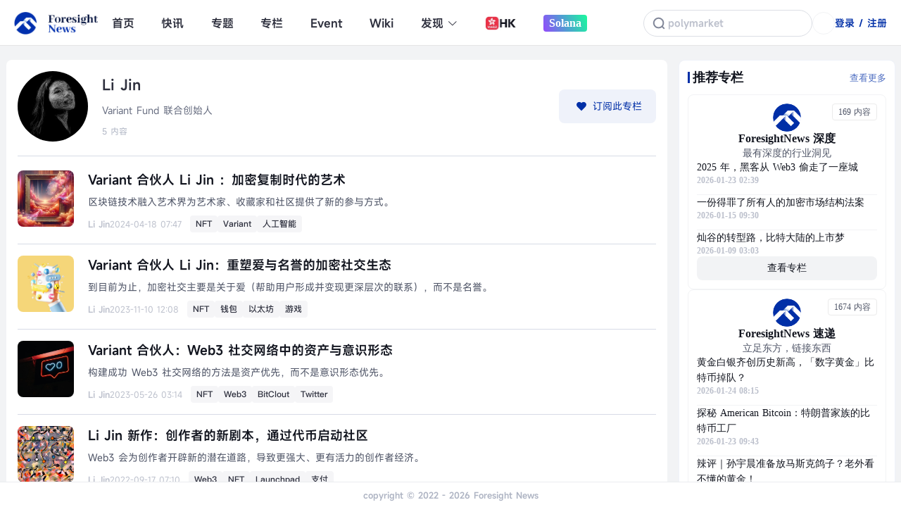

--- FILE ---
content_type: text/html; charset=utf-8
request_url: https://foresightnews.pro/column/detail/649
body_size: 212296
content:
<!doctype html>
<html data-n-head-ssr lang="zh-CN" amp theme="white" data-n-head="%7B%22lang%22:%7B%22ssr%22:%22zh-CN%22%7D,%22amp%22:%7B%22ssr%22:true%7D,%22theme%22:%7B%22ssr%22:%22white%22%7D%7D" lang="zh-CN">

<head >
  <!-- <meta name="referrer", content="never"> -->
  <meta http-equiv="Content-Security-Policy" content="upgrade-insecure-requests">
  <meta name="baidu-site-verification" content="code-QmMMgETCTZ">
  <meta data-n-head="ssr" charset="utf-8"><meta data-n-head="ssr" name="viewport" content="width=device-width, initial-scale=1"><meta data-n-head="ssr" data-hid="description" name="description" content=""><meta data-n-head="ssr" data-hid="author" name="author" content=""><meta data-n-head="ssr" data-hid="keywords" name="keywords" content=""><meta data-n-head="ssr" data-hid="specialdetail og:title" property="og:title" name="og:title" content="Li Jin"><meta data-n-head="ssr" data-hid="specialdetail og:description" property="og:description" name="og:description" content="Variant Fund 联合创始人"><meta data-n-head="ssr" data-hid="specialdetail og:image" property="og:image" name="og:image" content="https://img.foresightnews.pro/vertical_logo.png"><meta data-n-head="ssr" data-hid="specialdetail og:url" property="og:url" name="og:url" content=""><meta data-n-head="ssr" data-hid="specialdetail og:type" property="og:type" content="article"><meta data-n-head="ssr" data-hid="specialdetail og:site_name" property="og:site_name" content="Foresight News"><meta data-n-head="ssr" data-hid="specialdetail og:image_width" property="og:image:width" content="1400"><meta data-n-head="ssr" data-hid="specialdetail og:image_height" property="og:image:height" content="700"><meta data-n-head="ssr" data-hid="specialdetail og:locale" property="og:locale" content="zh_CN"><title>专栏详情 - Foresight News</title><link data-n-head="ssr" data-hid="favicon" rel="icon" type="image/x-icon" href="/foresight.ico"><link data-n-head="ssr" rel="stylesheet" href="//at.alicdn.com/t/font_1905390_l0vkna5ato.css"><link rel="preload" href="/_nuxt/9ac749f.js" as="script"><link rel="preload" href="/_nuxt/f3f78d0.js" as="script"><link rel="preload" href="/_nuxt/0a7e364.js" as="script"><link rel="preload" href="/_nuxt/a58d5d1.js" as="script"><link rel="preload" href="/_nuxt/1c430e7.js" as="script"><link rel="preload" href="/_nuxt/f009f65.js" as="script"><style data-vue-ssr-id="233982b2:0 9dad54be:0 2ec07acc:0 76a2fc3a:0 2063fbba:0 f8b40c06:0 7a2c4527:0 1dffa17b:0 5df2a2f5:0 3572087a:0 53bc1f55:0 afa537ba:0 8a080fba:0 63b7303a:0 5d1d66ba:0 c3cc066a:0 1fa8e77a:0 1e020163:0 48aaf663:0 3fa3507a:0 472a71a3:0 6dbace66:0 4cab7965:0 35d7d8c3:0 4c999349:0 4cd6b143:0 1fd753b9:0 61c82609:0 6354be63:0 4e405243:0 32ffc316:0 309c3e43:0 6f84ccfa:0 f3e22c36:0 4b54abe3:0 05cba9ef:0 a828f37a:0 700cccc3:0 e4f4adb2:0 2c4a927a:0 7166a783:0 3ba5a095:0 da53efba:0 3a4d046d:0 367333a3:0 4380f523:0 266d31fa:0 0ec2239a:0 1d68f0b2:0 03f6f4c6:0 4739a523:0 0f25fa9a:0 86e1658e:0 5338ffcb:0 70647e2c:0 01aaf9a0:0 4ec9768c:0 3e1fbe06:0 1a377411:0 37d72fd2:0 0b914ecc:0 034d667f:0 202addd8:0 675b445d:0">/*! normalize.css v8.0.0 | MIT License | github.com/necolas/normalize.css */html{-webkit-text-size-adjust:none;line-height:1.15}body{margin:0}h1{font-size:2em;margin:.67em 0}hr{box-sizing:content-box;height:0;overflow:visible}pre{font-family:monospace,monospace;font-size:1em}a{background-color:transparent}abbr[title]{border-bottom:none;-webkit-text-decoration:underline;text-decoration:underline;-webkit-text-decoration:underline dotted;text-decoration:underline dotted}b,strong{font-family:"MiSans"}code,kbd,samp{font-family:monospace,monospace;font-size:1em}small{font-size:80%}sub,sup{font-size:75%;line-height:0;position:relative;vertical-align:baseline}sub{bottom:-.25em}sup{top:-.5em}img{border-style:none}button,input,optgroup,select,textarea{font-family:inherit;font-size:100%;line-height:1.15;margin:0}button,input{overflow:visible}button,select{text-transform:none}[type=button],[type=reset],[type=submit],button{-webkit-appearance:button}[type=button]::-moz-focus-inner,[type=reset]::-moz-focus-inner,[type=submit]::-moz-focus-inner,button::-moz-focus-inner{border-style:none;padding:0}[type=button]:-moz-focusring,[type=reset]:-moz-focusring,[type=submit]:-moz-focusring,button:-moz-focusring{outline:1px dotted ButtonText}fieldset{padding:.35em .75em .625em}legend{box-sizing:border-box;color:inherit;display:table;max-width:100%;padding:0;white-space:normal}progress{vertical-align:baseline}[type=checkbox],[type=radio]{box-sizing:border-box;padding:0}[type=number]::-webkit-inner-spin-button,[type=number]::-webkit-outer-spin-button{height:auto}[type=search]{-webkit-appearance:textfield;outline-offset:-2px}[type=search]::-webkit-search-decoration{-webkit-appearance:none}::-webkit-file-upload-button{-webkit-appearance:button;font:inherit}details{display:block}summary{display:list-item}[hidden],template{display:none}*{word-wrap:break-word}body{font-family:"MiSans"}@font-face{font-display:swap;font-family:"Fugaz One";src:url(https://img.foresightnews.pro/font/FugazOne-Regular.ttf) format("truetype")}@font-face{font-display:swap;font-family:"Righteous";src:url(https://img.foresightnews.pro/font/Righteous-Regular.ttf) format("truetype")}@font-face{font-display:swap;font-family:"SF Pro Text";src:url(https://img.foresightnews.pro/font/SFProText-Regular.ttf) format("truetype")}@font-face{font-display:swap;font-family:"SF Pro Text Bold";src:url(https://img.foresightnews.pro/font/SFProText-Semibold.ttf) format("truetype")}@font-face{font-display:swap;font-family:"Poppins";src:url(https://img.foresightnews.pro/font/Poppins-Regular.ttf) format("truetype")}@font-face{font-display:swap;font-family:"Poppins Blod";src:url(https://img.foresightnews.pro/font/Poppins-Regular.ttf) format("truetype")}@font-face{font-display:swap;font-family:"Futura";src:url(https://img.foresightnews.pro/font/Futura%20Book%20font.ttf) format("truetype")}@font-face{font-display:swap;font-family:"MiSans";font-weight:100 200 300 400 500 600 700;src:url(https://img.foresightnews.pro/font/Misans-Regular.ttf) format("truetype")}@font-face{font-display:swap;font-family:"MiSans-Semibold";src:url(https://img.foresightnews.pro/font/MiSans-Semibold.ttf) format("truetype")}@font-face{font-display:swap;font-family:"MiSans-Demibold";font-weight:600;src:url(https://img.foresightnews.pro/font/MiSans-Demibold.ttf) format("truetype")}@font-face{font-display:swap;font-family:"PingFang SC";src:url(https://img.foresightnews.pro/font/PingFang.ttf) format("truetype")}@font-face{font-display:swap;font-family:"PingFang SC Bold";src:url(https://img.foresightnews.pro/font/PingFang%20SC-Bold.ttf) format("truetype")}@font-face{font-display:swap;font-family:"Lexend";src:url(https://img.foresightnews.pro/font/Lexend-Regular.ttf) format("truetype")}@font-face{font-display:swap;font-family:"Lexend-SemiBold";src:url(https://img.foresightnews.pro/font/Lexend-SemiBold.ttf) format("truetype")}ol,ul{list-style:none}body{word-spacing:1px}input[type=button],input[type=reset],input[type=submit]{font-size:16px}iframe{background-color:#fff;vertical-align:middle}a{-webkit-text-decoration:none;text-decoration:none}img{vertical-align:middle}a img{border:0}fieldset{margin:0;padding:0}legend{color:windowtext}button,input.ie6,input[type=button],input[type=reset],input[type=submit]{cursor:pointer;overflow:visible;padding:.1em .25em}input[type=text],select,textarea{background-color:#fff}select{border:1px inset}textarea{border:1px solid;overflow:auto;resize:vertical;vertical-align:text-bottom;*vertical-align:auto}.ql-align-center{text-align:center}table{border-spacing:0}caption,td,th{padding:0}:root[theme=white]{---bgColor1:#f2f3f5;---bgColor2:#99acdc;---bgColor3:#f5f5f7;---bgColor4:#ffe2e5;---bgColor5:#eff2fa;---bgColor6:#f2f3f5;---bgColor7:rgba(52,57,85,0);---bgColor8:#fff;---bgColor9:rgba(42,47,61,0);---BgHoverColor1:#002fa7;---bgColor10:#fff;---bgColor11:rgba(188,192,204,.3);---textHoverColor0:#fff;---textColor1:#12151f;---textColor2:#bcc0cc;---textColor3:#12151f;---textHoverColor3:#002fa7;---textColor4:#2a2f3d;---textColor5:#12151f;---textColor6:#4e5466;---textColor7:#aeb4c3;---textColor8:#2e303e;---textColor9:#002fa7;---textColor10:#ff6673;---textColor11:#818799;---textColor12:#2e303e;---textColor13:#2e303e;---textColor14:#686e81;---textColor15:#2e303e;---textColor16:#102ea0;---textColor17:#686e81;---textColor18:#4e5466;---textColor19:#f91c32;---textColor20:red;---textColor21:#aeb4c3;---textColor22:#818799;---border1:0px solid #2a2f3d;---border2:1px solid #eff2fa;---border3:2px solid #f2f3f5;---border4:1px solid #eff2fa;---border5:2px solid #e4e7ed;---border6:1px solid #f5f5f7;---shadow1:0px 4px 12px rgba(0,16,58,.12)}:root[theme=black]{---border5:2px solid #4e5466!important;---bgColor1:transparent;---BgHoverColor1:transparent;---bgColor2:#99acdc;---bgColor3:#2a2f3d;---bgColor4:#660a21;---bgColor5:#343955;---bgColor6:#2a2f3d;---bgColor7:#343955;---bgColor8:#13151e;---bgColor9:#2a2f3d;---bgColor10:transparent;---bgColor11:#f2f3f5;---textHoverColor0:#fff;---textColor1:#818799;---textColor2:#4e5466;---textColor3:#bcc0cc;---textHoverColor3:#fff;---textColor4:#bcc0cc;---textColor5:#fff;---textColor6:#818799;---textColor7:#4e5466;---textColor8:#bcc0cc;---textColor9:#bcc0cc;---textColor10:#f91c32;---textColor11:#bcc0cc;---textColor12:#fff;---textColor13:#818799;---textColor14:#bcc0cc;---textColor15:#fff;---textColor16:red;---textColor17:#818799;---textColor18:#bcc0cc;---textColor19:#ff6673;---textColor20:#f91c32;---textColor21:#fff;---textColor22:#4e5466;---border1:1px solid #2a2f3d;---border2:0px solid #eff2fa;---border3:1px solid #2a2f3d;---border4:1px solid #2a2f3d;---border6:1px solid #2a2f3d;---shadow1:0px 4px 12px hsla(0,0%,100%,.12)}.z-container{box-sizing:border-box;margin-left:auto;margin-right:auto;width:100%}@media screen and (min-width:992px){.z-container{max-width:970px}}@media screen and (min-width:1200px){.z-container{max-width:1263px}}@media (min-width:0) and (max-width:768px){.z-container{padding-left:0;padding-right:0}}.z-row{min-height:1px}[class*=z-col]{box-sizing:border-box;float:left;min-height:1px;position:relative;width:100%}.z-col-1{width:1.66666667%}.z-col-2{width:3.33333333%}.z-col-3{width:5%}.z-col-4{width:6.66666667%}.z-col-5{width:8.33333333%}.z-col-6{width:10%}.z-col-7{width:11.66666667%}.z-col-8{width:13.33333333%}.z-col-9{width:15%}.z-col-10{width:16.66666667%}.z-col-11{width:18.33333333%}.z-col-12{width:20%}.z-col-13{width:21.66666667%}.z-col-14{width:23.33333333%}.z-col-15{width:25%}.z-col-16{width:26.66666667%}.z-col-17{width:28.33333333%}.z-col-18{width:30%}.z-col-19{width:31.66666667%}.z-col-20{width:33.33333333%}.z-col-21{width:35%}.z-col-22{width:36.66666667%}.z-col-23{width:38.33333333%}.z-col-24{width:40%}.z-col-25{width:41.66666667%}.z-col-26{width:43.33333333%}.z-col-27{width:45%}.z-col-28{width:46.66666667%}.z-col-29{width:48.33333333%}.z-col-30{width:50%}.z-col-31{width:51.66666667%}.z-col-32{width:53.33333333%}.z-col-33{width:55%}.z-col-34{width:56.66666667%}.z-col-35{width:58.33333333%}.z-col-36{width:60%}.z-col-37{width:61.66666667%}.z-col-38{width:63.33333333%}.z-col-39{width:65%}.z-col-40{width:66.66666667%}.z-col-41{width:68.33333333%}.z-col-42{width:70%}.z-col-43{width:71.66666667%}.z-col-44{width:73.33333333%}.z-col-45{width:75%}.z-col-46{width:76.66666667%}.z-col-47{width:78.33333333%}.z-col-48{width:80%}.z-col-49{width:81.66666667%}.z-col-50{width:83.33333333%}.z-col-51{width:85%}.z-col-52{width:86.66666667%}.z-col-53{width:88.33333333%}.z-col-54{width:90%}.z-col-55{width:91.66666667%}.z-col-56{width:93.33333333%}.z-col-57{width:95%}.z-col-58{width:96.66666667%}.z-col-59{width:98.33333333%}.z-col-60{width:100%}@media screen and (min-width:0){.z-col-xs-1{width:1.66666667%}.z-col-xs-2{width:3.33333333%}.z-col-xs-3{width:5%}.z-col-xs-4{width:6.66666667%}.z-col-xs-5{width:8.33333333%}.z-col-xs-6{width:10%}.z-col-xs-7{width:11.66666667%}.z-col-xs-8{width:13.33333333%}.z-col-xs-9{width:15%}.z-col-xs-10{width:16.66666667%}.z-col-xs-11{width:18.33333333%}.z-col-xs-12{width:20%}.z-col-xs-13{width:21.66666667%}.z-col-xs-14{width:23.33333333%}.z-col-xs-15{width:25%}.z-col-xs-16{width:26.66666667%}.z-col-xs-17{width:28.33333333%}.z-col-xs-18{width:30%}.z-col-xs-19{width:31.66666667%}.z-col-xs-20{width:33.33333333%}.z-col-xs-21{width:35%}.z-col-xs-22{width:36.66666667%}.z-col-xs-23{width:38.33333333%}.z-col-xs-24{width:40%}.z-col-xs-25{width:41.66666667%}.z-col-xs-26{width:43.33333333%}.z-col-xs-27{width:45%}.z-col-xs-28{width:46.66666667%}.z-col-xs-29{width:48.33333333%}.z-col-xs-30{width:50%}.z-col-xs-31{width:51.66666667%}.z-col-xs-32{width:53.33333333%}.z-col-xs-33{width:55%}.z-col-xs-34{width:56.66666667%}.z-col-xs-35{width:58.33333333%}.z-col-xs-36{width:60%}.z-col-xs-37{width:61.66666667%}.z-col-xs-38{width:63.33333333%}.z-col-xs-39{width:65%}.z-col-xs-40{width:66.66666667%}.z-col-xs-41{width:68.33333333%}.z-col-xs-42{width:70%}.z-col-xs-43{width:71.66666667%}.z-col-xs-44{width:73.33333333%}.z-col-xs-45{width:75%}.z-col-xs-46{width:76.66666667%}.z-col-xs-47{width:78.33333333%}.z-col-xs-48{width:80%}.z-col-xs-49{width:81.66666667%}.z-col-xs-50{width:83.33333333%}.z-col-xs-51{width:85%}.z-col-xs-52{width:86.66666667%}.z-col-xs-53{width:88.33333333%}.z-col-xs-54{width:90%}.z-col-xs-55{width:91.66666667%}.z-col-xs-56{width:93.33333333%}.z-col-xs-57{width:95%}.z-col-xs-58{width:96.66666667%}.z-col-xs-59{width:98.33333333%}.z-col-xs-60{width:100%}}@media screen and (min-width:576px){.z-col-sm-1{width:1.66666667%}.z-col-sm-2{width:3.33333333%}.z-col-sm-3{width:5%}.z-col-sm-4{width:6.66666667%}.z-col-sm-5{width:8.33333333%}.z-col-sm-6{width:10%}.z-col-sm-7{width:11.66666667%}.z-col-sm-8{width:13.33333333%}.z-col-sm-9{width:15%}.z-col-sm-10{width:16.66666667%}.z-col-sm-11{width:18.33333333%}.z-col-sm-12{width:20%}.z-col-sm-13{width:21.66666667%}.z-col-sm-14{width:23.33333333%}.z-col-sm-15{width:25%}.z-col-sm-16{width:26.66666667%}.z-col-sm-17{width:28.33333333%}.z-col-sm-18{width:30%}.z-col-sm-19{width:31.66666667%}.z-col-sm-20{width:33.33333333%}.z-col-sm-21{width:35%}.z-col-sm-22{width:36.66666667%}.z-col-sm-23{width:38.33333333%}.z-col-sm-24{width:40%}.z-col-sm-25{width:41.66666667%}.z-col-sm-26{width:43.33333333%}.z-col-sm-27{width:45%}.z-col-sm-28{width:46.66666667%}.z-col-sm-29{width:48.33333333%}.z-col-sm-30{width:50%}.z-col-sm-31{width:51.66666667%}.z-col-sm-32{width:53.33333333%}.z-col-sm-33{width:55%}.z-col-sm-34{width:56.66666667%}.z-col-sm-35{width:58.33333333%}.z-col-sm-36{width:60%}.z-col-sm-37{width:61.66666667%}.z-col-sm-38{width:63.33333333%}.z-col-sm-39{width:65%}.z-col-sm-40{width:66.66666667%}.z-col-sm-41{width:68.33333333%}.z-col-sm-42{width:70%}.z-col-sm-43{width:71.66666667%}.z-col-sm-44{width:73.33333333%}.z-col-sm-45{width:75%}.z-col-sm-46{width:76.66666667%}.z-col-sm-47{width:78.33333333%}.z-col-sm-48{width:80%}.z-col-sm-49{width:81.66666667%}.z-col-sm-50{width:83.33333333%}.z-col-sm-51{width:85%}.z-col-sm-52{width:86.66666667%}.z-col-sm-53{width:88.33333333%}.z-col-sm-54{width:90%}.z-col-sm-55{width:91.66666667%}.z-col-sm-56{width:93.33333333%}.z-col-sm-57{width:95%}.z-col-sm-58{width:96.66666667%}.z-col-sm-59{width:98.33333333%}.z-col-sm-60{width:100%}}@media screen and (min-width:768px){.z-col-md-1{width:1.66666667%}.z-col-md-2{width:3.33333333%}.z-col-md-3{width:5%}.z-col-md-4{width:6.66666667%}.z-col-md-5{width:8.33333333%}.z-col-md-6{width:10%}.z-col-md-7{width:11.66666667%}.z-col-md-8{width:13.33333333%}.z-col-md-9{width:15%}.z-col-md-10{width:16.66666667%}.z-col-md-11{width:18.33333333%}.z-col-md-12{width:20%}.z-col-md-13{width:21.66666667%}.z-col-md-14{width:23.33333333%}.z-col-md-15{width:25%}.z-col-md-16{width:26.66666667%}.z-col-md-17{width:28.33333333%}.z-col-md-18{width:30%}.z-col-md-19{width:31.66666667%}.z-col-md-20{width:33.33333333%}.z-col-md-21{width:35%}.z-col-md-22{width:36.66666667%}.z-col-md-23{width:38.33333333%}.z-col-md-24{width:40%}.z-col-md-25{width:41.66666667%}.z-col-md-26{width:43.33333333%}.z-col-md-27{width:45%}.z-col-md-28{width:46.66666667%}.z-col-md-29{width:48.33333333%}.z-col-md-30{width:50%}.z-col-md-31{width:51.66666667%}.z-col-md-32{width:53.33333333%}.z-col-md-33{width:55%}.z-col-md-34{width:56.66666667%}.z-col-md-35{width:58.33333333%}.z-col-md-36{width:60%}.z-col-md-37{width:61.66666667%}.z-col-md-38{width:63.33333333%}.z-col-md-39{width:65%}.z-col-md-40{width:66.66666667%}.z-col-md-41{width:68.33333333%}.z-col-md-42{width:70%}.z-col-md-43{width:71.66666667%}.z-col-md-44{width:73.33333333%}.z-col-md-45{width:75%}.z-col-md-46{width:76.66666667%}.z-col-md-47{width:78.33333333%}.z-col-md-48{width:80%}.z-col-md-49{width:81.66666667%}.z-col-md-50{width:83.33333333%}.z-col-md-51{width:85%}.z-col-md-52{width:86.66666667%}.z-col-md-53{width:88.33333333%}.z-col-md-54{width:90%}.z-col-md-55{width:91.66666667%}.z-col-md-56{width:93.33333333%}.z-col-md-57{width:95%}.z-col-md-58{width:96.66666667%}.z-col-md-59{width:98.33333333%}.z-col-md-60{width:100%}}@media screen and (min-width:992px){.z-col-lg-1{width:1.66666667%}.z-col-lg-2{width:3.33333333%}.z-col-lg-3{width:5%}.z-col-lg-4{width:6.66666667%}.z-col-lg-5{width:8.33333333%}.z-col-lg-6{width:10%}.z-col-lg-7{width:11.66666667%}.z-col-lg-8{width:13.33333333%}.z-col-lg-9{width:15%}.z-col-lg-10{width:16.66666667%}.z-col-lg-11{width:18.33333333%}.z-col-lg-12{width:20%}.z-col-lg-13{width:21.66666667%}.z-col-lg-14{width:23.33333333%}.z-col-lg-15{width:25%}.z-col-lg-16{width:26.66666667%}.z-col-lg-17{width:28.33333333%}.z-col-lg-18{width:30%}.z-col-lg-19{width:31.66666667%}.z-col-lg-20{width:33.33333333%}.z-col-lg-21{width:35%}.z-col-lg-22{width:36.66666667%}.z-col-lg-23{width:38.33333333%}.z-col-lg-24{width:40%}.z-col-lg-25{width:41.66666667%}.z-col-lg-26{width:43.33333333%}.z-col-lg-27{width:45%}.z-col-lg-28{width:46.66666667%}.z-col-lg-29{width:48.33333333%}.z-col-lg-30{width:50%}.z-col-lg-31{width:51.66666667%}.z-col-lg-32{width:53.33333333%}.z-col-lg-33{width:55%}.z-col-lg-34{width:56.66666667%}.z-col-lg-35{width:58.33333333%}.z-col-lg-36{width:60%}.z-col-lg-37{width:61.66666667%}.z-col-lg-38{width:63.33333333%}.z-col-lg-39{width:65%}.z-col-lg-40{width:66.66666667%}.z-col-lg-41{width:68.33333333%}.z-col-lg-42{width:70%}.z-col-lg-43{width:71.66666667%}.z-col-lg-44{width:73.33333333%}.z-col-lg-45{width:75%}.z-col-lg-46{width:76.66666667%}.z-col-lg-47{width:78.33333333%}.z-col-lg-48{width:80%}.z-col-lg-49{width:81.66666667%}.z-col-lg-50{width:83.33333333%}.z-col-lg-51{width:85%}.z-col-lg-52{width:86.66666667%}.z-col-lg-53{width:88.33333333%}.z-col-lg-54{width:90%}.z-col-lg-55{width:91.66666667%}.z-col-lg-56{width:93.33333333%}.z-col-lg-57{width:95%}.z-col-lg-58{width:96.66666667%}.z-col-lg-59{width:98.33333333%}.z-col-lg-60{width:100%}}@media screen and (min-width:1200px){.z-col-xl-1{width:1.66666667%}.z-col-xl-2{width:3.33333333%}.z-col-xl-3{width:5%}.z-col-xl-4{width:6.66666667%}.z-col-xl-5{width:8.33333333%}.z-col-xl-6{width:10%}.z-col-xl-7{width:11.66666667%}.z-col-xl-8{width:13.33333333%}.z-col-xl-9{width:15%}.z-col-xl-10{width:16.66666667%}.z-col-xl-11{width:18.33333333%}.z-col-xl-12{width:20%}.z-col-xl-13{width:21.66666667%}.z-col-xl-14{width:23.33333333%}.z-col-xl-15{width:25%}.z-col-xl-16{width:26.66666667%}.z-col-xl-17{width:28.33333333%}.z-col-xl-18{width:30%}.z-col-xl-19{width:31.66666667%}.z-col-xl-20{width:33.33333333%}.z-col-xl-21{width:35%}.z-col-xl-22{width:36.66666667%}.z-col-xl-23{width:38.33333333%}.z-col-xl-24{width:40%}.z-col-xl-25{width:41.66666667%}.z-col-xl-26{width:43.33333333%}.z-col-xl-27{width:45%}.z-col-xl-28{width:46.66666667%}.z-col-xl-29{width:48.33333333%}.z-col-xl-30{width:50%}.z-col-xl-31{width:51.66666667%}.z-col-xl-32{width:53.33333333%}.z-col-xl-33{width:55%}.z-col-xl-34{width:56.66666667%}.z-col-xl-35{width:58.33333333%}.z-col-xl-36{width:60%}.z-col-xl-37{width:61.66666667%}.z-col-xl-38{width:63.33333333%}.z-col-xl-39{width:65%}.z-col-xl-40{width:66.66666667%}.z-col-xl-41{width:68.33333333%}.z-col-xl-42{width:70%}.z-col-xl-43{width:71.66666667%}.z-col-xl-44{width:73.33333333%}.z-col-xl-45{width:75%}.z-col-xl-46{width:76.66666667%}.z-col-xl-47{width:78.33333333%}.z-col-xl-48{width:80%}.z-col-xl-49{width:81.66666667%}.z-col-xl-50{width:83.33333333%}.z-col-xl-51{width:85%}.z-col-xl-52{width:86.66666667%}.z-col-xl-53{width:88.33333333%}.z-col-xl-54{width:90%}.z-col-xl-55{width:91.66666667%}.z-col-xl-56{width:93.33333333%}.z-col-xl-57{width:95%}.z-col-xl-58{width:96.66666667%}.z-col-xl-59{width:98.33333333%}.z-col-xl-60{width:100%}}.flex-row{display:flex;flex-direction:row}.flex-col{display:flex;flex-direction:column}.flex-x-center{display:flex;justify-content:center}.flex-x-start{display:flex;justify-content:flex-start}.flex-x-end{display:flex;justify-content:flex-end}.flex-x-between{display:flex;justify-content:space-between}.flex-x-around{display:flex;justify-content:space-around}.flex-y-center{align-items:center;display:flex}.flex-y-end{align-items:flex-end;display:flex}.flex-1{flex:1}.flex-center{align-items:center;display:flex;justify-content:center}.flex-wrap{flex-wrap:wrap}*{-webkit-font-smoothing:antialiased!important;margin:0;padding:0;text-rendering:geometricPrecision}#__layout,#__nuxt,body,html{height:100%}#__layout{overflow:overlay;overflow-x:hidden}.container{margin:auto;max-width:1263px;padding-bottom:20px;padding-top:20px}@media (min-width:0) and (max-width:768px){.container{margin:auto;max-width:100%;padding:20px}}
/*!
 * Quill Editor v1.3.7
 * https://quilljs.com/
 * Copyright (c) 2014, Jason Chen
 * Copyright (c) 2013, salesforce.com
 */.ql-container{box-sizing:border-box;font-size:13px;height:100%;margin:0;position:relative}.ql-container.ql-disabled .ql-tooltip{visibility:hidden}.ql-container.ql-disabled .ql-editor ul[data-checked]>li:before{pointer-events:none}.ql-clipboard{height:1px;left:-100000px;overflow-y:hidden;position:absolute;top:50%}.ql-clipboard p{margin:0;padding:0}.ql-editor{word-wrap:break-word;box-sizing:border-box;font-family:"OPPO Sans";font-size:16px;height:100%;line-height:2;outline:none;overflow-x:hidden;overflow-y:auto;-o-tab-size:4;tab-size:4;-moz-tab-size:4;text-align:left;white-space:pre-wrap}.ql-editor>*{cursor:text}.ql-editor p{word-wrap:break-word;overflow:hidden}.ql-editor,.ql-editor h1,.ql-editor h2,.ql-editor h3,.ql-editor h4,.ql-editor h5,.ql-editor h6,.ql-editor ol,.ql-editor p,.ql-editor pre,.ql-editor ul{margin:0;padding:0}.ql-editor ol,.ql-editor ul{padding-left:1.5em}.ql-editor ul>li:before{content:"\2022"}.ql-editor ul[data-checked=false],.ql-editor ul[data-checked=true]{pointer-events:none}.ql-editor ul[data-checked=false]>li *,.ql-editor ul[data-checked=true]>li *{pointer-events:all}.ql-editor ul[data-checked=false]>li:before,.ql-editor ul[data-checked=true]>li:before{color:#777;cursor:pointer;pointer-events:all}.ql-editor ul[data-checked=true]>li:before{content:"\2611"}.ql-editor ul[data-checked=false]>li:before{content:"\2610"}.ql-editor li:before{display:inline-block;white-space:nowrap;width:1.2em}.ql-editor li:not(.ql-direction-rtl):before{margin-left:-1.5em;margin-right:.3em;text-align:right}.ql-editor li.ql-direction-rtl:before{margin-left:.3em;margin-right:-1.5em}.ql-editor ol li:not(.ql-direction-rtl),.ql-editor ul li:not(.ql-direction-rtl){padding-left:1.5em}.ql-editor ol li.ql-direction-rtl,.ql-editor ul li.ql-direction-rtl{padding-right:1.5em}.ql-editor ol li{counter-increment:list-0;counter-reset:list-1 list-2 list-3 list-4 list-5 list-6 list-7 list-8 list-9}.ql-editor ol li:before{content:counter(list-0,decimal) ". "}.ql-editor ol li.ql-indent-1{counter-increment:list-1}.ql-editor ol li.ql-indent-1:before{content:counter(list-1,lower-alpha) ". "}.ql-editor ol li.ql-indent-1{counter-reset:list-2 list-3 list-4 list-5 list-6 list-7 list-8 list-9}.ql-editor ol li.ql-indent-2{counter-increment:list-2}.ql-editor ol li.ql-indent-2:before{content:counter(list-2,lower-roman) ". "}.ql-editor ol li.ql-indent-2{counter-reset:list-3 list-4 list-5 list-6 list-7 list-8 list-9}.ql-editor ol li.ql-indent-3{counter-increment:list-3}.ql-editor ol li.ql-indent-3:before{content:counter(list-3,decimal) ". "}.ql-editor ol li.ql-indent-3{counter-reset:list-4 list-5 list-6 list-7 list-8 list-9}.ql-editor ol li.ql-indent-4{counter-increment:list-4}.ql-editor ol li.ql-indent-4:before{content:counter(list-4,lower-alpha) ". "}.ql-editor ol li.ql-indent-4{counter-reset:list-5 list-6 list-7 list-8 list-9}.ql-editor ol li.ql-indent-5{counter-increment:list-5}.ql-editor ol li.ql-indent-5:before{content:counter(list-5,lower-roman) ". "}.ql-editor ol li.ql-indent-5{counter-reset:list-6 list-7 list-8 list-9}.ql-editor ol li.ql-indent-6{counter-increment:list-6}.ql-editor ol li.ql-indent-6:before{content:counter(list-6,decimal) ". "}.ql-editor ol li.ql-indent-6{counter-reset:list-7 list-8 list-9}.ql-editor ol li.ql-indent-7{counter-increment:list-7}.ql-editor ol li.ql-indent-7:before{content:counter(list-7,lower-alpha) ". "}.ql-editor ol li.ql-indent-7{counter-reset:list-8 list-9}.ql-editor ol li.ql-indent-8{counter-increment:list-8}.ql-editor ol li.ql-indent-8:before{content:counter(list-8,lower-roman) ". "}.ql-editor ol li.ql-indent-8{counter-reset:list-9}.ql-editor ol li.ql-indent-9{counter-increment:list-9}.ql-editor ol li.ql-indent-9:before{content:counter(list-9,decimal) ". "}.ql-editor .ql-indent-1:not(.ql-direction-rtl){padding-left:3em}.ql-editor li.ql-indent-1:not(.ql-direction-rtl){padding-left:4.5em}.ql-editor .ql-indent-1.ql-direction-rtl.ql-align-right{padding-right:3em}.ql-editor li.ql-indent-1.ql-direction-rtl.ql-align-right{padding-right:4.5em}.ql-editor .ql-indent-2:not(.ql-direction-rtl){padding-left:6em}.ql-editor li.ql-indent-2:not(.ql-direction-rtl){padding-left:7.5em}.ql-editor .ql-indent-2.ql-direction-rtl.ql-align-right{padding-right:6em}.ql-editor li.ql-indent-2.ql-direction-rtl.ql-align-right{padding-right:7.5em}.ql-editor .ql-indent-3:not(.ql-direction-rtl){padding-left:9em}.ql-editor li.ql-indent-3:not(.ql-direction-rtl){padding-left:10.5em}.ql-editor .ql-indent-3.ql-direction-rtl.ql-align-right{padding-right:9em}.ql-editor li.ql-indent-3.ql-direction-rtl.ql-align-right{padding-right:10.5em}.ql-editor .ql-indent-4:not(.ql-direction-rtl){padding-left:12em}.ql-editor li.ql-indent-4:not(.ql-direction-rtl){padding-left:13.5em}.ql-editor .ql-indent-4.ql-direction-rtl.ql-align-right{padding-right:12em}.ql-editor li.ql-indent-4.ql-direction-rtl.ql-align-right{padding-right:13.5em}.ql-editor .ql-indent-5:not(.ql-direction-rtl){padding-left:15em}.ql-editor li.ql-indent-5:not(.ql-direction-rtl){padding-left:16.5em}.ql-editor .ql-indent-5.ql-direction-rtl.ql-align-right{padding-right:15em}.ql-editor li.ql-indent-5.ql-direction-rtl.ql-align-right{padding-right:16.5em}.ql-editor .ql-indent-6:not(.ql-direction-rtl){padding-left:18em}.ql-editor li.ql-indent-6:not(.ql-direction-rtl){padding-left:19.5em}.ql-editor .ql-indent-6.ql-direction-rtl.ql-align-right{padding-right:18em}.ql-editor li.ql-indent-6.ql-direction-rtl.ql-align-right{padding-right:19.5em}.ql-editor .ql-indent-7:not(.ql-direction-rtl){padding-left:21em}.ql-editor li.ql-indent-7:not(.ql-direction-rtl){padding-left:22.5em}.ql-editor .ql-indent-7.ql-direction-rtl.ql-align-right{padding-right:21em}.ql-editor li.ql-indent-7.ql-direction-rtl.ql-align-right{padding-right:22.5em}.ql-editor .ql-indent-8:not(.ql-direction-rtl){padding-left:24em}.ql-editor li.ql-indent-8:not(.ql-direction-rtl){padding-left:25.5em}.ql-editor .ql-indent-8.ql-direction-rtl.ql-align-right{padding-right:24em}.ql-editor li.ql-indent-8.ql-direction-rtl.ql-align-right{padding-right:25.5em}.ql-editor .ql-indent-9:not(.ql-direction-rtl){padding-left:27em}.ql-editor li.ql-indent-9:not(.ql-direction-rtl){padding-left:28.5em}.ql-editor .ql-indent-9.ql-direction-rtl.ql-align-right{padding-right:27em}.ql-editor li.ql-indent-9.ql-direction-rtl.ql-align-right{padding-right:28.5em}.ql-editor .ql-video{display:block;max-width:100%}.ql-editor .ql-video.ql-align-center{margin:0 auto}.ql-editor .ql-video.ql-align-right{margin:0 0 0 auto}.ql-editor .ql-bg-black{background-color:#000}.ql-editor .ql-bg-red{background-color:#e60000}.ql-editor .ql-bg-orange{background-color:#f90}.ql-editor .ql-bg-yellow{background-color:#ff0}.ql-editor .ql-bg-green{background-color:#008a00}.ql-editor .ql-bg-blue{background-color:#06c}.ql-editor .ql-bg-purple{background-color:#93f}.ql-editor .ql-color-white{color:#fff}.ql-editor .ql-color-red{color:#e60000}.ql-editor .ql-color-orange{color:#f90}.ql-editor .ql-color-yellow{color:#ff0}.ql-editor .ql-color-green{color:#008a00}.ql-editor .ql-color-blue{color:#06c}.ql-editor .ql-color-purple{color:#93f}.ql-editor .ql-size-small{font-size:.75em}.ql-editor .ql-size-large{font-size:1.5em}.ql-editor .ql-size-huge{font-size:2.5em}.ql-editor .ql-direction-rtl{direction:rtl;text-align:inherit}.ql-editor .ql-align-center{text-align:center}.ql-editor .ql-align-justify{text-align:justify}.ql-editor .ql-align-right{text-align:right}.ql-editor.ql-blank:before{color:rgba(0,0,0,.6);content:attr(data-placeholder);font-style:italic;left:15px;pointer-events:none;position:absolute;right:15px}.ql-toolbar:after{clear:both;content:"";display:table}.ql-toolbar button{background:none;border:none;cursor:pointer;display:inline-block;float:left;height:24px;padding:3px 5px;width:28px}.ql-toolbar button svg{float:left;height:100%}.ql-toolbar button:active:hover{outline:none}.ql-toolbar input.ql-image[type=file]{display:none}.ql-toolbar .ql-picker-item.ql-selected,.ql-toolbar .ql-picker-item:hover,.ql-toolbar .ql-picker-label.ql-active,.ql-toolbar .ql-picker-label:hover,.ql-toolbar button.ql-active,.ql-toolbar button:focus,.ql-toolbar button:hover{color:#06c}.ql-toolbar .ql-picker-item.ql-selected .ql-fill,.ql-toolbar .ql-picker-item.ql-selected .ql-stroke.ql-fill,.ql-toolbar .ql-picker-item:hover .ql-fill,.ql-toolbar .ql-picker-item:hover .ql-stroke.ql-fill,.ql-toolbar .ql-picker-label.ql-active .ql-fill,.ql-toolbar .ql-picker-label.ql-active .ql-stroke.ql-fill,.ql-toolbar .ql-picker-label:hover .ql-fill,.ql-toolbar .ql-picker-label:hover .ql-stroke.ql-fill,.ql-toolbar button.ql-active .ql-fill,.ql-toolbar button.ql-active .ql-stroke.ql-fill,.ql-toolbar button:focus .ql-fill,.ql-toolbar button:focus .ql-stroke.ql-fill,.ql-toolbar button:hover .ql-fill,.ql-toolbar button:hover .ql-stroke.ql-fill{fill:#06c}.ql-toolbar .ql-picker-item.ql-selected .ql-stroke,.ql-toolbar .ql-picker-item.ql-selected .ql-stroke-miter,.ql-toolbar .ql-picker-item:hover .ql-stroke,.ql-toolbar .ql-picker-item:hover .ql-stroke-miter,.ql-toolbar .ql-picker-label.ql-active .ql-stroke,.ql-toolbar .ql-picker-label.ql-active .ql-stroke-miter,.ql-toolbar .ql-picker-label:hover .ql-stroke,.ql-toolbar .ql-picker-label:hover .ql-stroke-miter,.ql-toolbar button.ql-active .ql-stroke,.ql-toolbar button.ql-active .ql-stroke-miter,.ql-toolbar button:focus .ql-stroke,.ql-toolbar button:focus .ql-stroke-miter,.ql-toolbar button:hover .ql-stroke,.ql-toolbar button:hover .ql-stroke-miter{stroke:#06c}@media (pointer:coarse){.ql-toolbar button:hover:not(.ql-active){color:#444}.ql-toolbar button:hover:not(.ql-active) .ql-fill,.ql-toolbar button:hover:not(.ql-active) .ql-stroke.ql-fill{fill:#444}.ql-toolbar button:hover:not(.ql-active) .ql-stroke,.ql-toolbar button:hover:not(.ql-active) .ql-stroke-miter{stroke:#444}}*{box-sizing:border-box}.ql-hidden{display:none}.ql-out-bottom,.ql-out-top{visibility:hidden}.ql-tooltip{position:absolute;transform:translateY(10px)}.ql-tooltip a{cursor:pointer;-webkit-text-decoration:none;text-decoration:none}.ql-tooltip.ql-flip{transform:translateY(-10px)}.ql-formats{display:inline-block;vertical-align:middle}.ql-formats:after{clear:both;content:"";display:table}.ql-stroke{fill:none;stroke:#444;stroke-linecap:round;stroke-linejoin:round;stroke-width:2}.ql-stroke-miter{fill:none;stroke:#444;stroke-miterlimit:10;stroke-width:2}.ql-fill,.ql-stroke.ql-fill{fill:#444}.ql-empty{fill:none}.ql-even{fill-rule:evenodd}.ql-stroke.ql-thin,.ql-thin{stroke-width:1}.ql-transparent{opacity:.4}.ql-direction svg:last-child{display:none}.ql-direction.ql-active svg:last-child{display:inline}.ql-direction.ql-active svg:first-child{display:none}.ql-editor h1{font-size:2em}.ql-editor h2{font-size:1.5em}.ql-editor h3{font-size:1.17em}.ql-editor h4{font-size:1em}.ql-editor h5{font-size:.83em}.ql-editor h6{font-size:.67em}.ql-editor a{-webkit-text-decoration:underline;text-decoration:underline}blockquote{background:#eff2fa;border-radius:8px;color:#002fa7;font-family:"blockquote";font-size:16px;line-height:24px;padding:12px}.ql-editor code,.ql-editor pre{background-color:#f0f0f0;border-radius:3px}.ql-editor pre{margin-bottom:5px;margin-top:5px;padding:5px 10px;white-space:pre-wrap}.ql-editor code{font-size:85%;padding:2px 4px}.ql-editor pre.ql-syntax{background-color:#23241f;color:#f8f8f2;overflow:visible}.ql-editor img{max-width:100%;padding:0 60px}@media (min-width:0) and (max-width:768px){.ql-editor img{padding:0}}.ql-picker{color:#444;float:left;font-size:14px;font-weight:500;height:24px;vertical-align:middle}.ql-picker,.ql-picker-label{display:inline-block;position:relative}.ql-picker-label{cursor:pointer;height:100%;padding-left:8px;padding-right:2px;width:100%}.ql-picker-label:before{display:inline-block;line-height:22px}.ql-picker-options{background-color:#fff;display:none;min-width:100%;padding:4px 8px;position:absolute;white-space:nowrap}.ql-picker-options .ql-picker-item{cursor:pointer;display:block;padding-bottom:5px;padding-top:5px}.ql-picker.ql-expanded .ql-picker-label{color:#ccc;z-index:2}.ql-picker.ql-expanded .ql-picker-label .ql-fill{fill:#ccc}.ql-picker.ql-expanded .ql-picker-label .ql-stroke{stroke:#ccc}.ql-picker.ql-expanded .ql-picker-options{display:block;margin-top:-1px;top:100%;z-index:1}.ql-color-picker,.ql-icon-picker{width:28px}.ql-color-picker .ql-picker-label,.ql-icon-picker .ql-picker-label{padding:2px 4px}.ql-color-picker .ql-picker-label svg,.ql-icon-picker .ql-picker-label svg{right:4px}.ql-icon-picker .ql-picker-options{padding:4px 0}.ql-icon-picker .ql-picker-item{height:24px;padding:2px 4px;width:24px}.ql-color-picker .ql-picker-options{padding:3px 5px;width:152px}.ql-color-picker .ql-picker-item{border:1px solid transparent;float:left;height:16px;margin:2px;padding:0;width:16px}.ql-picker:not(.ql-color-picker):not(.ql-icon-picker) svg{margin-top:-9px;position:absolute;right:0;top:50%;width:18px}.ql-picker.ql-font .ql-picker-item[data-label]:not([data-label=""]):before,.ql-picker.ql-font .ql-picker-label[data-label]:not([data-label=""]):before,.ql-picker.ql-header .ql-picker-item[data-label]:not([data-label=""]):before,.ql-picker.ql-header .ql-picker-label[data-label]:not([data-label=""]):before,.ql-picker.ql-size .ql-picker-item[data-label]:not([data-label=""]):before,.ql-picker.ql-size .ql-picker-label[data-label]:not([data-label=""]):before{content:attr(data-label)}.ql-picker.ql-header{width:98px}.ql-picker.ql-header .ql-picker-item:before,.ql-picker.ql-header .ql-picker-label:before{content:"Normal"}.ql-picker.ql-header .ql-picker-item[data-value="1"]:before,.ql-picker.ql-header .ql-picker-label[data-value="1"]:before{content:"Heading 1"}.ql-picker.ql-header .ql-picker-item[data-value="2"]:before,.ql-picker.ql-header .ql-picker-label[data-value="2"]:before{content:"Heading 2"}.ql-picker.ql-header .ql-picker-item[data-value="3"]:before,.ql-picker.ql-header .ql-picker-label[data-value="3"]:before{content:"Heading 3"}.ql-picker.ql-header .ql-picker-item[data-value="4"]:before,.ql-picker.ql-header .ql-picker-label[data-value="4"]:before{content:"Heading 4"}.ql-picker.ql-header .ql-picker-item[data-value="5"]:before,.ql-picker.ql-header .ql-picker-label[data-value="5"]:before{content:"Heading 5"}.ql-picker.ql-header .ql-picker-item[data-value="6"]:before,.ql-picker.ql-header .ql-picker-label[data-value="6"]:before{content:"Heading 6"}.ql-picker.ql-header .ql-picker-item[data-value="1"]:before{font-size:2em}.ql-picker.ql-header .ql-picker-item[data-value="2"]:before{font-size:1.5em}.ql-picker.ql-header .ql-picker-item[data-value="3"]:before{font-size:1.17em}.ql-picker.ql-header .ql-picker-item[data-value="4"]:before{font-size:1em}.ql-picker.ql-header .ql-picker-item[data-value="5"]:before{font-size:.83em}.ql-picker.ql-header .ql-picker-item[data-value="6"]:before{font-size:.67em}.ql-picker.ql-font{width:108px}.ql-picker.ql-font .ql-picker-item:before,.ql-picker.ql-font .ql-picker-label:before{content:"Sans Serif"}.ql-picker.ql-font .ql-picker-item[data-value=serif]:before,.ql-picker.ql-font .ql-picker-label[data-value=serif]:before{content:"Serif"}.ql-picker.ql-font .ql-picker-item[data-value=monospace]:before,.ql-picker.ql-font .ql-picker-label[data-value=monospace]:before{content:"Monospace"}.ql-picker.ql-size .ql-picker-item:before,.ql-picker.ql-size .ql-picker-label:before{content:"Normal"}.ql-picker.ql-size .ql-picker-item[data-value=small]:before,.ql-picker.ql-size .ql-picker-label[data-value=small]:before{content:"Small"}.ql-picker.ql-size .ql-picker-item[data-value=large]:before,.ql-picker.ql-size .ql-picker-label[data-value=large]:before{content:"Large"}.ql-picker.ql-size .ql-picker-item[data-value=huge]:before,.ql-picker.ql-size .ql-picker-label[data-value=huge]:before{content:"Huge"}.ql-picker.ql-size .ql-picker-item[data-value=small]:before{font-size:10px}.ql-picker.ql-size .ql-picker-item[data-value=large]:before{font-size:18px}.ql-picker.ql-size .ql-picker-item[data-value=huge]:before{font-size:32px}.ql-color-picker.ql-background .ql-picker-item{background-color:#fff}.ql-color-picker.ql-color .ql-picker-item{background-color:#000}.ql-toolbar{border:1px solid #ccc;box-sizing:border-box;padding:8px}.ql-toolbar .ql-formats{margin-right:15px}.ql-toolbar .ql-picker-label{border:1px solid transparent}.ql-toolbar .ql-picker-options{border:1px solid transparent;box-shadow:0 2px 8px rgba(0,0,0,.2)}.ql-toolbar .ql-picker.ql-expanded .ql-picker-label,.ql-toolbar .ql-picker.ql-expanded .ql-picker-options{border-color:#ccc}.ql-toolbar .ql-color-picker .ql-picker-item.ql-selected,.ql-toolbar .ql-color-picker .ql-picker-item:hover{border-color:#000}.ql-toolbar+.ql-container{border-top:0}.ql-tooltip{background-color:#fff;border:1px solid #ccc;box-shadow:0 0 5px #ddd;color:#444;padding:5px 12px;white-space:nowrap}.ql-tooltip:before{content:"Visit URL:";line-height:26px;margin-right:8px}.ql-tooltip input[type=text]{border:1px solid #ccc;display:none;font-size:13px;height:26px;margin:0;padding:3px 5px;width:170px}.ql-tooltip a.ql-preview{display:inline-block;max-width:200px;overflow-x:hidden;text-overflow:ellipsis;vertical-align:top}.ql-tooltip a.ql-action:after{border-right:1px solid #ccc;content:"Edit";margin-left:16px;padding-right:8px}.ql-tooltip a.ql-remove:before{content:"Remove";margin-left:8px}.ql-tooltip a{line-height:26px}.ql-tooltip.ql-editing a.ql-preview,.ql-tooltip.ql-editing a.ql-remove{display:none}.ql-tooltip.ql-editing input[type=text]{display:inline-block}.ql-tooltip.ql-editing a.ql-action:after{border-right:0;content:"Save";padding-right:0}.ql-tooltip[data-mode=link]:before{content:"Enter link:"}.ql-tooltip[data-mode=formula]:before{content:"Enter formula:"}.ql-tooltip[data-mode=video]:before{content:"Enter video:"}a{color:#06c}.ql-container{border:1px solid #ccc}.el-calendar{border-radius:12px;filter:drop-shadow(0 4px 12px rgba(0,16,58,.12));padding:16px}.el-calendar .el-calendar__header{border:0;padding:0}.el-calendar .el-calendar__header .el-calendar__title{align-items:center;color:#2e303e;display:flex;font-family:"MiSans-Demibold";font-size:20px;font-weight:600}.el-calendar .el-calendar__header .el-calendar__button-group .el-button-group{display:flex;justify-content:space-between;padding:0;width:200px}.el-calendar .el-calendar__header .el-calendar__button-group .el-button-group:after,.el-calendar .el-calendar__header .el-calendar__button-group .el-button-group:before{content:none}.el-calendar .el-calendar__header .el-calendar__button-group .el-button-group .el-button{background:#f5f5f7;border:0;border-radius:8px;color:#686e81;font-family:"MiSans-Demibold";font-size:14px;font-weight:600;height:37px;padding:8px 12px}.el-calendar .el-calendar__header .el-calendar__button-group .el-button-group .el-button:hover{background:#eaecef;color:#002fa7}.el-calendar .el-calendar__header .el-calendar__button-group .el-button-group .el-button span{align-items:center;display:flex}.el-calendar .el-calendar__body{border:1px solid #eaecef;border-radius:12px;margin-top:12px;padding:12px 16px}.el-calendar .el-calendar__body .el-calendar-table{display:flex;flex-flow:column}.el-calendar .el-calendar__body .el-calendar-table thead{align-items:center;display:flex;height:32px;justify-content:space-between;width:100%}.el-calendar .el-calendar__body .el-calendar-table thead th{color:#bbbfc9;font-family:"MiSans-Demibold";font-size:12px;font-weight:600;text-align:center;width:40px}.el-calendar .el-calendar__body .el-calendar-table .el-calendar-table__row{align-items:center;display:flex;height:58px;justify-content:space-between;width:100%}.el-calendar .el-calendar__body .el-calendar-table .el-calendar-table__row .next,.el-calendar .el-calendar__body .el-calendar-table .el-calendar-table__row .prev{border:0;color:#bbbfc9;font-family:"MiSans-Demibold";font-size:14px;font-weight:600;height:40px;text-align:center}.el-calendar .el-calendar__body .el-calendar-table .el-calendar-table__row .current{border:0;color:#2e303e;font-family:"MiSans-Demibold";font-size:14px;font-weight:600;height:100%;height:40px;line-height:18px;text-align:center}.el-calendar .el-calendar__body .el-calendar-table .el-calendar-table__row .el-calendar-day{align-items:center;border-radius:4px;display:flex;height:40px;justify-content:center;width:40px}.el-calendar .el-calendar__body .el-calendar-table .el-calendar-table__row .el-calendar-day:hover{background:#e5eaf6;color:#002fa7}.el-calendar .el-calendar__body .el-calendar-table .el-calendar-table__row .is-selected{background:#002fa7;border-radius:4px;color:#fff}.el-calendar .el-calendar__body .el-calendar-table .el-calendar-table__row .is-today{color:#002fa7}.el-calendar .el-calendar__body .el-calendar-table .el-calendar-table__row .is-selected.is-today{color:#fff}.el-timeline,.el-timeline .el-timeline-item{padding:0}.el-timeline .el-timeline-item .el-timeline-item__wrapper{display:flex;padding-bottom:60px}.el-timeline .el-timeline-item .el-timeline-item__wrapper .el-timeline-item__timestamp{color:#686e81;font-family:"MiSans-Demibold";font-size:14px;font-weight:600;margin:0}.el-timeline .el-timeline-item .el-timeline-item__wrapper .el-timeline-item__content{flex:1;padding-left:28px}@media (min-width:0) and (max-width:768px){.el-timeline-item__wrapper{flex-flow:column;padding-left:18px!important}.el-timeline-item__wrapper .el-timeline-item__content{margin-top:8px;padding-left:0!important}}.el-select-dropdown{border:0!important;border-radius:8px!important;box-shadow:0 0 8px rgba(0,0,0,.08);margin-top:4.8px!important}.el-select-dropdown .el-scrollbar__view{border-radius:8px;overflow:hidden;padding:0}.el-select-dropdown .el-scrollbar__view .el-select-dropdown__item{align-items:center;background:#fff;color:#2e303e;display:flex;height:40px}.el-select-dropdown .el-scrollbar__view .el-select-dropdown__item:hover,.el-select-dropdown .el-scrollbar__view .selected{background:#f5f5f7}.popper__arrow{display:none!important}.el-date-range-picker{border:0!important;margin-top:4.8px!important;width:0!important}.el-date-range-picker .el-picker-panel__body-wrapper .el-picker-panel__body{display:flex;margin-left:-150px}.el-date-range-picker .el-picker-panel__body-wrapper .el-picker-panel__body .is-left{border-radius:12px 0 0 12px;border-right:0!important}.el-date-range-picker .el-picker-panel__body-wrapper .el-picker-panel__body .is-right{border-radius:0 12px 12px 0}.el-date-range-picker .el-picker-panel__body-wrapper .el-picker-panel__body .el-picker-panel__content{background:#fff;border:1px solid #eaecef;height:258px;padding:12px;width:264px}.el-date-range-picker .el-picker-panel__body-wrapper .el-picker-panel__body .el-picker-panel__content .el-date-range-picker__header{height:24px}.el-date-range-picker .el-picker-panel__body-wrapper .el-picker-panel__body .el-picker-panel__content .el-date-range-picker__header div{color:#2e303e;font-family:"MiSans-Demibold";font-size:12px;font-weight:600;line-height:24px;text-align:center}.el-date-range-picker .el-picker-panel__body-wrapper .el-picker-panel__body .el-picker-panel__content .el-date-range-picker__header .el-picker-panel__icon-btn{height:100%;margin-top:0}.el-date-range-picker .el-picker-panel__body-wrapper .el-picker-panel__body .el-picker-panel__content .el-date-range-picker__header .el-picker-panel__icon-btn:before{background:#f5f5f7;border-radius:4px;font-size:16px;padding:4px}.el-date-range-picker .el-picker-panel__body-wrapper .el-picker-panel__body .el-picker-panel__content .el-date-table{background:#fff;border:1px solid #f5f5f7;border-radius:8px;margin-top:12px;padding:12px}.el-date-range-picker .el-picker-panel__body-wrapper .el-picker-panel__body .el-picker-panel__content .el-date-table tr{display:flex;justify-content:space-between}.el-date-range-picker .el-picker-panel__body-wrapper .el-picker-panel__body .el-picker-panel__content .el-date-table tr th{border-bottom:0;color:#bbbfc9;font-family:"MiSans-Demibold";font-size:10px;font-weight:600;height:14px;line-height:14px;margin-bottom:8px;padding:0;text-align:center;width:24px}.el-date-range-picker .el-picker-panel__body-wrapper .el-picker-panel__body .el-picker-panel__content .el-date-table tr td{font-family:"MiSans-Demibold";font-size:12px;font-weight:600;height:24px;margin:auto;padding:0;text-align:center;width:14.3%}.el-date-range-picker .el-picker-panel__body-wrapper .el-picker-panel__body .el-picker-panel__content .el-date-table tr td div{height:24px;padding:0}.el-date-range-picker .el-picker-panel__body-wrapper .el-picker-panel__body .el-picker-panel__content .el-date-table tr .end-date div span,.el-date-range-picker .el-picker-panel__body-wrapper .el-picker-panel__body .el-picker-panel__content .el-date-table tr .start-date div span{background:#002fa7;border-radius:4px;margin:0}.el-date-range-picker .el-picker-panel__body-wrapper .el-picker-panel__body .el-picker-panel__content .el-date-table tr .prev-month{color:#bbbfc9}.el-date-range-picker .el-picker-panel__body-wrapper .el-picker-panel__body .el-picker-panel__content .el-date-table tr .available{color:#2e303e}.el-radio-group .el-radio-button{margin-right:4px}.el-radio-group .el-radio-button:focus{border:0;box-shadow:none!important}.el-radio-group .el-radio-button .el-radio-button__inner{box-shadow:0 0;transition:background 0s,color 0s}.el-radio-group .el-radio-button:last-child{margin-right:0}.el-radio-group .is-active .el-radio-button__inner{box-shadow:0 0!important}.el-popover{background-color:transparent!important;border:none!important;box-shadow:none!important;padding:0!important;text-align:left!important}.el-autocomplete-suggestion{border:1px solid #dcdfe5;border-radius:24px!important;overflow:hidden}.el-autocomplete-suggestion .el-scrollbar .el-autocomplete-suggestion__wrap .el-autocomplete-suggestion__list li{font-family:"MiSans-Demibold";font-weight:600}.el-notification{padding:8px 16px!important}.el-notification .el-notification__group{margin:0;width:100%}.el-notification .el-notification__group .el-notification__content{margin:0}.el-notification .el-notification__group .el-notification__closeBtn{font-weight:900!important;right:8px;top:8px}
.swiper-container{list-style:none;margin-left:auto;margin-right:auto;overflow:hidden;padding:0;position:relative;z-index:1}.swiper-container-no-flexbox .swiper-slide{float:left}.swiper-container-vertical>.swiper-wrapper{-webkit-box-orient:vertical;-webkit-box-direction:normal;-webkit-flex-direction:column;-ms-flex-direction:column;flex-direction:column}.swiper-wrapper{-webkit-box-sizing:content-box;box-sizing:content-box;display:-webkit-box;display:-webkit-flex;display:-ms-flexbox;display:flex;height:100%;position:relative;-webkit-transition-property:-webkit-transform;transition-property:-webkit-transform;transition-property:transform;transition-property:transform,-webkit-transform;width:100%;z-index:1}.swiper-container-android .swiper-slide,.swiper-wrapper{-webkit-transform:translateZ(0);transform:translateZ(0)}.swiper-container-multirow>.swiper-wrapper{-webkit-flex-wrap:wrap;-ms-flex-wrap:wrap;flex-wrap:wrap}.swiper-container-free-mode>.swiper-wrapper{margin:0 auto;-webkit-transition-timing-function:ease-out;transition-timing-function:ease-out}.swiper-slide{-ms-flex-negative:0;-webkit-flex-shrink:0;flex-shrink:0;height:100%;position:relative;-webkit-transition-property:-webkit-transform;transition-property:-webkit-transform;transition-property:transform;transition-property:transform,-webkit-transform;width:100%}.swiper-slide-invisible-blank{visibility:hidden}.swiper-container-autoheight,.swiper-container-autoheight .swiper-slide{height:auto}.swiper-container-autoheight .swiper-wrapper{-webkit-box-align:start;-ms-flex-align:start;-webkit-align-items:flex-start;align-items:flex-start;-webkit-transition-property:height,-webkit-transform;transition-property:height,-webkit-transform;transition-property:transform,height;transition-property:transform,height,-webkit-transform}.swiper-container-3d{-webkit-perspective:1200px;perspective:1200px}.swiper-container-3d .swiper-cube-shadow,.swiper-container-3d .swiper-slide,.swiper-container-3d .swiper-slide-shadow-bottom,.swiper-container-3d .swiper-slide-shadow-left,.swiper-container-3d .swiper-slide-shadow-right,.swiper-container-3d .swiper-slide-shadow-top,.swiper-container-3d .swiper-wrapper{-webkit-transform-style:preserve-3d;transform-style:preserve-3d}.swiper-container-3d .swiper-slide-shadow-bottom,.swiper-container-3d .swiper-slide-shadow-left,.swiper-container-3d .swiper-slide-shadow-right,.swiper-container-3d .swiper-slide-shadow-top{height:100%;left:0;pointer-events:none;position:absolute;top:0;width:100%;z-index:10}.swiper-container-3d .swiper-slide-shadow-left{background-image:-webkit-gradient(linear,right top,left top,from(rgba(0,0,0,.5)),to(transparent));background-image:-webkit-linear-gradient(right,rgba(0,0,0,.5),transparent);background-image:linear-gradient(270deg,rgba(0,0,0,.5),transparent)}.swiper-container-3d .swiper-slide-shadow-right{background-image:-webkit-gradient(linear,left top,right top,from(rgba(0,0,0,.5)),to(transparent));background-image:-webkit-linear-gradient(left,rgba(0,0,0,.5),transparent);background-image:linear-gradient(90deg,rgba(0,0,0,.5),transparent)}.swiper-container-3d .swiper-slide-shadow-top{background-image:-webkit-gradient(linear,left bottom,left top,from(rgba(0,0,0,.5)),to(transparent));background-image:-webkit-linear-gradient(bottom,rgba(0,0,0,.5),transparent);background-image:linear-gradient(0deg,rgba(0,0,0,.5),transparent)}.swiper-container-3d .swiper-slide-shadow-bottom{background-image:-webkit-gradient(linear,left top,left bottom,from(rgba(0,0,0,.5)),to(transparent));background-image:-webkit-linear-gradient(top,rgba(0,0,0,.5),transparent);background-image:linear-gradient(180deg,rgba(0,0,0,.5),transparent)}.swiper-container-wp8-horizontal,.swiper-container-wp8-horizontal>.swiper-wrapper{-ms-touch-action:pan-y;touch-action:pan-y}.swiper-container-wp8-vertical,.swiper-container-wp8-vertical>.swiper-wrapper{-ms-touch-action:pan-x;touch-action:pan-x}.swiper-button-next,.swiper-button-prev{background-position:50%;background-repeat:no-repeat;background-size:27px 44px;cursor:pointer;height:44px;margin-top:-22px;position:absolute;top:50%;width:27px;z-index:10}.swiper-button-next.swiper-button-disabled,.swiper-button-prev.swiper-button-disabled{cursor:auto;opacity:.35;pointer-events:none}.swiper-button-prev,.swiper-container-rtl .swiper-button-next{background-image:url("data:image/svg+xml;charset=utf-8,%3Csvg xmlns='http://www.w3.org/2000/svg' viewBox='0 0 27 44'%3E%3Cpath fill='%23007aff' d='M0 22 22 0l2.1 2.1L4.2 22l19.9 19.9L22 44 0 22z'/%3E%3C/svg%3E");left:10px;right:auto}.swiper-button-next,.swiper-container-rtl .swiper-button-prev{background-image:url("data:image/svg+xml;charset=utf-8,%3Csvg xmlns='http://www.w3.org/2000/svg' viewBox='0 0 27 44'%3E%3Cpath fill='%23007aff' d='M27 22 5 44l-2.1-2.1L22.8 22 2.9 2.1 5 0l22 22z'/%3E%3C/svg%3E");left:auto;right:10px}.swiper-button-prev.swiper-button-white,.swiper-container-rtl .swiper-button-next.swiper-button-white{background-image:url("data:image/svg+xml;charset=utf-8,%3Csvg xmlns='http://www.w3.org/2000/svg' viewBox='0 0 27 44'%3E%3Cpath fill='%23fff' d='M0 22 22 0l2.1 2.1L4.2 22l19.9 19.9L22 44 0 22z'/%3E%3C/svg%3E")}.swiper-button-next.swiper-button-white,.swiper-container-rtl .swiper-button-prev.swiper-button-white{background-image:url("data:image/svg+xml;charset=utf-8,%3Csvg xmlns='http://www.w3.org/2000/svg' viewBox='0 0 27 44'%3E%3Cpath fill='%23fff' d='M27 22 5 44l-2.1-2.1L22.8 22 2.9 2.1 5 0l22 22z'/%3E%3C/svg%3E")}.swiper-button-prev.swiper-button-black,.swiper-container-rtl .swiper-button-next.swiper-button-black{background-image:url("data:image/svg+xml;charset=utf-8,%3Csvg xmlns='http://www.w3.org/2000/svg' viewBox='0 0 27 44'%3E%3Cpath d='M0 22 22 0l2.1 2.1L4.2 22l19.9 19.9L22 44 0 22z'/%3E%3C/svg%3E")}.swiper-button-next.swiper-button-black,.swiper-container-rtl .swiper-button-prev.swiper-button-black{background-image:url("data:image/svg+xml;charset=utf-8,%3Csvg xmlns='http://www.w3.org/2000/svg' viewBox='0 0 27 44'%3E%3Cpath d='M27 22 5 44l-2.1-2.1L22.8 22 2.9 2.1 5 0l22 22z'/%3E%3C/svg%3E")}.swiper-button-lock{display:none}.swiper-pagination{position:absolute;text-align:center;-webkit-transform:translateZ(0);transform:translateZ(0);-webkit-transition:opacity .3s;transition:opacity .3s;z-index:10}.swiper-pagination.swiper-pagination-hidden{opacity:0}.swiper-container-horizontal>.swiper-pagination-bullets,.swiper-pagination-custom,.swiper-pagination-fraction{bottom:10px;left:0;width:100%}.swiper-pagination-bullets-dynamic{font-size:0;overflow:hidden}.swiper-pagination-bullets-dynamic .swiper-pagination-bullet{position:relative;-webkit-transform:scale(.33);-ms-transform:scale(.33);transform:scale(.33)}.swiper-pagination-bullets-dynamic .swiper-pagination-bullet-active,.swiper-pagination-bullets-dynamic .swiper-pagination-bullet-active-main{-webkit-transform:scale(1);-ms-transform:scale(1);transform:scale(1)}.swiper-pagination-bullets-dynamic .swiper-pagination-bullet-active-prev{-webkit-transform:scale(.66);-ms-transform:scale(.66);transform:scale(.66)}.swiper-pagination-bullets-dynamic .swiper-pagination-bullet-active-prev-prev{-webkit-transform:scale(.33);-ms-transform:scale(.33);transform:scale(.33)}.swiper-pagination-bullets-dynamic .swiper-pagination-bullet-active-next{-webkit-transform:scale(.66);-ms-transform:scale(.66);transform:scale(.66)}.swiper-pagination-bullets-dynamic .swiper-pagination-bullet-active-next-next{-webkit-transform:scale(.33);-ms-transform:scale(.33);transform:scale(.33)}.swiper-pagination-bullet{background:#000;border-radius:100%;display:inline-block;height:8px;opacity:.2;width:8px}button.swiper-pagination-bullet{-webkit-appearance:none;-moz-appearance:none;appearance:none;border:none;-webkit-box-shadow:none;box-shadow:none;margin:0;padding:0}.swiper-pagination-clickable .swiper-pagination-bullet{cursor:pointer}.swiper-pagination-bullet-active{background:#007aff;opacity:1}.swiper-container-vertical>.swiper-pagination-bullets{right:10px;top:50%;-webkit-transform:translate3d(0,-50%,0);transform:translate3d(0,-50%,0)}.swiper-container-vertical>.swiper-pagination-bullets .swiper-pagination-bullet{display:block;margin:6px 0}.swiper-container-vertical>.swiper-pagination-bullets.swiper-pagination-bullets-dynamic{top:50%;-webkit-transform:translateY(-50%);-ms-transform:translateY(-50%);transform:translateY(-50%);width:8px}.swiper-container-vertical>.swiper-pagination-bullets.swiper-pagination-bullets-dynamic .swiper-pagination-bullet{display:inline-block;-webkit-transition:top .2s,-webkit-transform .2s;transition:top .2s,-webkit-transform .2s;transition:transform .2s,top .2s;transition:transform .2s,top .2s,-webkit-transform .2s}.swiper-container-horizontal>.swiper-pagination-bullets .swiper-pagination-bullet{margin:0 4px}.swiper-container-horizontal>.swiper-pagination-bullets.swiper-pagination-bullets-dynamic{left:50%;-webkit-transform:translateX(-50%);-ms-transform:translateX(-50%);transform:translateX(-50%);white-space:nowrap}.swiper-container-horizontal>.swiper-pagination-bullets.swiper-pagination-bullets-dynamic .swiper-pagination-bullet{-webkit-transition:left .2s,-webkit-transform .2s;transition:left .2s,-webkit-transform .2s;transition:transform .2s,left .2s;transition:transform .2s,left .2s,-webkit-transform .2s}.swiper-container-horizontal.swiper-container-rtl>.swiper-pagination-bullets-dynamic .swiper-pagination-bullet{-webkit-transition:right .2s,-webkit-transform .2s;transition:right .2s,-webkit-transform .2s;transition:transform .2s,right .2s;transition:transform .2s,right .2s,-webkit-transform .2s}.swiper-pagination-progressbar{background:rgba(0,0,0,.25);position:absolute}.swiper-pagination-progressbar .swiper-pagination-progressbar-fill{background:#007aff;height:100%;left:0;position:absolute;top:0;-webkit-transform:scale(0);-ms-transform:scale(0);transform:scale(0);-webkit-transform-origin:left top;-ms-transform-origin:left top;transform-origin:left top;width:100%}.swiper-container-rtl .swiper-pagination-progressbar .swiper-pagination-progressbar-fill{-webkit-transform-origin:right top;-ms-transform-origin:right top;transform-origin:right top}.swiper-container-horizontal>.swiper-pagination-progressbar,.swiper-container-vertical>.swiper-pagination-progressbar.swiper-pagination-progressbar-opposite{height:4px;left:0;top:0;width:100%}.swiper-container-horizontal>.swiper-pagination-progressbar.swiper-pagination-progressbar-opposite,.swiper-container-vertical>.swiper-pagination-progressbar{height:100%;left:0;top:0;width:4px}.swiper-pagination-white .swiper-pagination-bullet-active{background:#fff}.swiper-pagination-progressbar.swiper-pagination-white{background:hsla(0,0%,100%,.25)}.swiper-pagination-progressbar.swiper-pagination-white .swiper-pagination-progressbar-fill{background:#fff}.swiper-pagination-black .swiper-pagination-bullet-active{background:#000}.swiper-pagination-progressbar.swiper-pagination-black{background:rgba(0,0,0,.25)}.swiper-pagination-progressbar.swiper-pagination-black .swiper-pagination-progressbar-fill{background:#000}.swiper-pagination-lock{display:none}.swiper-scrollbar{background:rgba(0,0,0,.1);border-radius:10px;position:relative;-ms-touch-action:none}.swiper-container-horizontal>.swiper-scrollbar{bottom:3px;height:5px;left:1%;position:absolute;width:98%;z-index:50}.swiper-container-vertical>.swiper-scrollbar{height:98%;position:absolute;right:3px;top:1%;width:5px;z-index:50}.swiper-scrollbar-drag{background:rgba(0,0,0,.5);border-radius:10px;height:100%;left:0;position:relative;top:0;width:100%}.swiper-scrollbar-cursor-drag{cursor:move}.swiper-scrollbar-lock{display:none}.swiper-zoom-container{-webkit-box-pack:center;-ms-flex-pack:center;-webkit-box-align:center;-ms-flex-align:center;-webkit-align-items:center;align-items:center;display:-webkit-box;display:-webkit-flex;display:-ms-flexbox;display:flex;height:100%;-webkit-justify-content:center;justify-content:center;text-align:center;width:100%}.swiper-zoom-container>canvas,.swiper-zoom-container>img,.swiper-zoom-container>svg{max-height:100%;max-width:100%;-o-object-fit:contain;object-fit:contain}.swiper-slide-zoomed{cursor:move}.swiper-lazy-preloader{-webkit-animation:swiper-preloader-spin 1s steps(12) infinite;animation:swiper-preloader-spin 1s steps(12) infinite;height:42px;left:50%;margin-left:-21px;margin-top:-21px;position:absolute;top:50%;-webkit-transform-origin:50%;-ms-transform-origin:50%;transform-origin:50%;width:42px;z-index:10}.swiper-lazy-preloader:after{background-image:url("data:image/svg+xml;charset=utf-8,%3Csvg xmlns='http://www.w3.org/2000/svg' xmlns:xlink='http://www.w3.org/1999/xlink' viewBox='0 0 120 120'%3E%3Cdefs%3E%3Cpath id='a' stroke='%236c6c6c' stroke-linecap='round' stroke-width='11' d='M60 7v20'/%3E%3C/defs%3E%3Cuse xlink:href='%23a' opacity='.27'/%3E%3Cuse xlink:href='%23a' opacity='.27' transform='rotate(30 60 60)'/%3E%3Cuse xlink:href='%23a' opacity='.27' transform='rotate(60 60 60)'/%3E%3Cuse xlink:href='%23a' opacity='.27' transform='rotate(90 60 60)'/%3E%3Cuse xlink:href='%23a' opacity='.27' transform='rotate(120 60 60)'/%3E%3Cuse xlink:href='%23a' opacity='.27' transform='rotate(150 60 60)'/%3E%3Cuse xlink:href='%23a' opacity='.37' transform='rotate(180 60 60)'/%3E%3Cuse xlink:href='%23a' opacity='.46' transform='rotate(210 60 60)'/%3E%3Cuse xlink:href='%23a' opacity='.56' transform='rotate(240 60 60)'/%3E%3Cuse xlink:href='%23a' opacity='.66' transform='rotate(270 60 60)'/%3E%3Cuse xlink:href='%23a' opacity='.75' transform='rotate(300 60 60)'/%3E%3Cuse xlink:href='%23a' opacity='.85' transform='rotate(330 60 60)'/%3E%3C/svg%3E");background-position:50%;background-repeat:no-repeat;background-size:100%;content:"";display:block;height:100%;width:100%}.swiper-lazy-preloader-white:after{background-image:url("data:image/svg+xml;charset=utf-8,%3Csvg xmlns='http://www.w3.org/2000/svg' xmlns:xlink='http://www.w3.org/1999/xlink' viewBox='0 0 120 120'%3E%3Cdefs%3E%3Cpath id='a' stroke='%23fff' stroke-linecap='round' stroke-width='11' d='M60 7v20'/%3E%3C/defs%3E%3Cuse xlink:href='%23a' opacity='.27'/%3E%3Cuse xlink:href='%23a' opacity='.27' transform='rotate(30 60 60)'/%3E%3Cuse xlink:href='%23a' opacity='.27' transform='rotate(60 60 60)'/%3E%3Cuse xlink:href='%23a' opacity='.27' transform='rotate(90 60 60)'/%3E%3Cuse xlink:href='%23a' opacity='.27' transform='rotate(120 60 60)'/%3E%3Cuse xlink:href='%23a' opacity='.27' transform='rotate(150 60 60)'/%3E%3Cuse xlink:href='%23a' opacity='.37' transform='rotate(180 60 60)'/%3E%3Cuse xlink:href='%23a' opacity='.46' transform='rotate(210 60 60)'/%3E%3Cuse xlink:href='%23a' opacity='.56' transform='rotate(240 60 60)'/%3E%3Cuse xlink:href='%23a' opacity='.66' transform='rotate(270 60 60)'/%3E%3Cuse xlink:href='%23a' opacity='.75' transform='rotate(300 60 60)'/%3E%3Cuse xlink:href='%23a' opacity='.85' transform='rotate(330 60 60)'/%3E%3C/svg%3E")}@-webkit-keyframes swiper-preloader-spin{to{-webkit-transform:rotate(1turn);transform:rotate(1turn)}}@keyframes swiper-preloader-spin{to{-webkit-transform:rotate(1turn);transform:rotate(1turn)}}.swiper-container .swiper-notification{left:0;opacity:0;pointer-events:none;position:absolute;top:0;z-index:-1000}.swiper-container-fade.swiper-container-free-mode .swiper-slide{-webkit-transition-timing-function:ease-out;transition-timing-function:ease-out}.swiper-container-fade .swiper-slide{pointer-events:none;-webkit-transition-property:opacity;transition-property:opacity}.swiper-container-fade .swiper-slide .swiper-slide{pointer-events:none}.swiper-container-fade .swiper-slide-active,.swiper-container-fade .swiper-slide-active .swiper-slide-active{pointer-events:auto}.swiper-container-cube{overflow:visible}.swiper-container-cube .swiper-slide{-webkit-backface-visibility:hidden;backface-visibility:hidden;height:100%;pointer-events:none;-webkit-transform-origin:0 0;-ms-transform-origin:0 0;transform-origin:0 0;visibility:hidden;width:100%;z-index:1}.swiper-container-cube .swiper-slide .swiper-slide{pointer-events:none}.swiper-container-cube.swiper-container-rtl .swiper-slide{-webkit-transform-origin:100% 0;-ms-transform-origin:100% 0;transform-origin:100% 0}.swiper-container-cube .swiper-slide-active,.swiper-container-cube .swiper-slide-active .swiper-slide-active{pointer-events:auto}.swiper-container-cube .swiper-slide-active,.swiper-container-cube .swiper-slide-next,.swiper-container-cube .swiper-slide-next+.swiper-slide,.swiper-container-cube .swiper-slide-prev{pointer-events:auto;visibility:visible}.swiper-container-cube .swiper-slide-shadow-bottom,.swiper-container-cube .swiper-slide-shadow-left,.swiper-container-cube .swiper-slide-shadow-right,.swiper-container-cube .swiper-slide-shadow-top{-webkit-backface-visibility:hidden;backface-visibility:hidden;z-index:0}.swiper-container-cube .swiper-cube-shadow{background:#000;bottom:0;-webkit-filter:blur(50px);filter:blur(50px);height:100%;left:0;opacity:.6;position:absolute;width:100%;z-index:0}.swiper-container-flip{overflow:visible}.swiper-container-flip .swiper-slide{-webkit-backface-visibility:hidden;backface-visibility:hidden;pointer-events:none;z-index:1}.swiper-container-flip .swiper-slide .swiper-slide{pointer-events:none}.swiper-container-flip .swiper-slide-active,.swiper-container-flip .swiper-slide-active .swiper-slide-active{pointer-events:auto}.swiper-container-flip .swiper-slide-shadow-bottom,.swiper-container-flip .swiper-slide-shadow-left,.swiper-container-flip .swiper-slide-shadow-right,.swiper-container-flip .swiper-slide-shadow-top{-webkit-backface-visibility:hidden;backface-visibility:hidden;z-index:0}.swiper-container-coverflow .swiper-wrapper{-ms-perspective:1200px}
@font-face{font-display:swap;font-family:"Abhaya Libre";font-style:normal;font-weight:800;src:url("[data-uri]") format("woff2");unicode-range:u+0964-0965,u+0d81-0df4,u+200c-200d,u+25cc,u+111e1-111f4}@font-face{font-display:swap;font-family:"Abhaya Libre";font-style:normal;font-weight:800;src:url("[data-uri]") format("woff2");unicode-range:u+0100-02af,u+0304,u+0308,u+0329,u+1e00-1e9f,u+1ef2-1eff,u+2020,u+20a0-20ab,u+20ad-20cf,u+2113,u+2c60-2c7f,u+a720-a7ff}@font-face{font-display:swap;font-family:"Abhaya Libre";font-style:normal;font-weight:800;src:url("[data-uri]") format("woff2");unicode-range:u+00??,u+0131,u+0152-0153,u+02bb-02bc,u+02c6,u+02da,u+02dc,u+0304,u+0308,u+0329,u+2000-206f,u+2074,u+20ac,u+2122,u+2191,u+2193,u+2212,u+2215,u+feff,u+fffd}
.el-notification{background-color:#fff;border:1px solid #ebeef5;border-radius:8px;box-shadow:0 2px 12px 0 rgba(0,0,0,.1);box-sizing:border-box;display:flex;overflow:hidden;padding:14px 26px 14px 13px;position:fixed;transition:opacity .3s,transform .3s,left .3s,right .3s,top .4s,bottom .3s;width:330px}.el-notification.right{right:16px}.el-notification.left{left:16px}.el-notification__group{margin-left:13px;margin-right:8px}.el-notification__title{color:#303133;font-size:16px;font-weight:700;margin:0}.el-notification__content{color:#606266;font-size:14px;line-height:21px;margin:6px 0 0;text-align:justify}.el-notification__content p{margin:0}.el-notification__icon{font-size:24px;height:24px;width:24px}.el-notification__closeBtn{color:#909399;cursor:pointer;font-size:16px;position:absolute;right:15px;top:18px}.el-notification__closeBtn:hover{color:#606266}.el-notification .el-icon-success{color:#67c23a}.el-notification .el-icon-error{color:#f56c6c}.el-notification .el-icon-info{color:#909399}.el-notification .el-icon-warning{color:#e6a23c}.el-notification-fade-enter.right{right:0;transform:translateX(100%)}.el-notification-fade-enter.left{left:0;transform:translateX(-100%)}.el-notification-fade-leave-active{opacity:0}
.fade-in-linear-enter-active,.fade-in-linear-leave-active{transition:opacity .2s linear}.fade-in-linear-enter,.fade-in-linear-leave,.fade-in-linear-leave-active{opacity:0}.el-fade-in-linear-enter-active,.el-fade-in-linear-leave-active{transition:opacity .2s linear}.el-fade-in-linear-enter,.el-fade-in-linear-leave,.el-fade-in-linear-leave-active{opacity:0}.el-fade-in-enter-active,.el-fade-in-leave-active{transition:all .3s cubic-bezier(.55,0,.1,1)}.el-fade-in-enter,.el-fade-in-leave-active{opacity:0}.el-zoom-in-center-enter-active,.el-zoom-in-center-leave-active{transition:all .3s cubic-bezier(.55,0,.1,1)}.el-zoom-in-center-enter,.el-zoom-in-center-leave-active{opacity:0;transform:scaleX(0)}.el-zoom-in-top-enter-active,.el-zoom-in-top-leave-active{opacity:1;transform:scaleY(1);transform-origin:center top;transition:transform .3s cubic-bezier(.23,1,.32,1),opacity .3s cubic-bezier(.23,1,.32,1)}.el-zoom-in-top-enter,.el-zoom-in-top-leave-active{opacity:0;transform:scaleY(0)}.el-zoom-in-bottom-enter-active,.el-zoom-in-bottom-leave-active{opacity:1;transform:scaleY(1);transform-origin:center bottom;transition:transform .3s cubic-bezier(.23,1,.32,1),opacity .3s cubic-bezier(.23,1,.32,1)}.el-zoom-in-bottom-enter,.el-zoom-in-bottom-leave-active{opacity:0;transform:scaleY(0)}.el-zoom-in-left-enter-active,.el-zoom-in-left-leave-active{opacity:1;transform:scale(1);transform-origin:top left;transition:transform .3s cubic-bezier(.23,1,.32,1),opacity .3s cubic-bezier(.23,1,.32,1)}.el-zoom-in-left-enter,.el-zoom-in-left-leave-active{opacity:0;transform:scale(.45)}.collapse-transition{transition:height .3s ease-in-out,padding-top .3s ease-in-out,padding-bottom .3s ease-in-out}.horizontal-collapse-transition{transition:width .3s ease-in-out,padding-left .3s ease-in-out,padding-right .3s ease-in-out}.el-list-enter-active,.el-list-leave-active{transition:all 1s}.el-list-enter,.el-list-leave-active{opacity:0;transform:translateY(-30px)}.el-opacity-transition{transition:opacity .3s cubic-bezier(.55,0,.1,1)}@font-face{font-display:"auto";font-family:element-icons;font-style:normal;font-weight:400;src:url(/_nuxt/fonts/element-icons.313f7da.woff) format("woff"),url(/_nuxt/fonts/element-icons.4520188.ttf) format("truetype")}[class*=" el-icon-"],[class^=el-icon-]{speak:none;font-feature-settings:normal;-webkit-font-smoothing:antialiased;-moz-osx-font-smoothing:grayscale;display:inline-block;font-family:element-icons!important;font-style:normal;font-variant:normal;font-weight:400;line-height:1;text-transform:none;vertical-align:baseline}.el-icon-ice-cream-round:before{content:"\e6a0"}.el-icon-ice-cream-square:before{content:"\e6a3"}.el-icon-lollipop:before{content:"\e6a4"}.el-icon-potato-strips:before{content:"\e6a5"}.el-icon-milk-tea:before{content:"\e6a6"}.el-icon-ice-drink:before{content:"\e6a7"}.el-icon-ice-tea:before{content:"\e6a9"}.el-icon-coffee:before{content:"\e6aa"}.el-icon-orange:before{content:"\e6ab"}.el-icon-pear:before{content:"\e6ac"}.el-icon-apple:before{content:"\e6ad"}.el-icon-cherry:before{content:"\e6ae"}.el-icon-watermelon:before{content:"\e6af"}.el-icon-grape:before{content:"\e6b0"}.el-icon-refrigerator:before{content:"\e6b1"}.el-icon-goblet-square-full:before{content:"\e6b2"}.el-icon-goblet-square:before{content:"\e6b3"}.el-icon-goblet-full:before{content:"\e6b4"}.el-icon-goblet:before{content:"\e6b5"}.el-icon-cold-drink:before{content:"\e6b6"}.el-icon-coffee-cup:before{content:"\e6b8"}.el-icon-water-cup:before{content:"\e6b9"}.el-icon-hot-water:before{content:"\e6ba"}.el-icon-ice-cream:before{content:"\e6bb"}.el-icon-dessert:before{content:"\e6bc"}.el-icon-sugar:before{content:"\e6bd"}.el-icon-tableware:before{content:"\e6be"}.el-icon-burger:before{content:"\e6bf"}.el-icon-knife-fork:before{content:"\e6c1"}.el-icon-fork-spoon:before{content:"\e6c2"}.el-icon-chicken:before{content:"\e6c3"}.el-icon-food:before{content:"\e6c4"}.el-icon-dish-1:before{content:"\e6c5"}.el-icon-dish:before{content:"\e6c6"}.el-icon-moon-night:before{content:"\e6ee"}.el-icon-moon:before{content:"\e6f0"}.el-icon-cloudy-and-sunny:before{content:"\e6f1"}.el-icon-partly-cloudy:before{content:"\e6f2"}.el-icon-cloudy:before{content:"\e6f3"}.el-icon-sunny:before{content:"\e6f6"}.el-icon-sunset:before{content:"\e6f7"}.el-icon-sunrise-1:before{content:"\e6f8"}.el-icon-sunrise:before{content:"\e6f9"}.el-icon-heavy-rain:before{content:"\e6fa"}.el-icon-lightning:before{content:"\e6fb"}.el-icon-light-rain:before{content:"\e6fc"}.el-icon-wind-power:before{content:"\e6fd"}.el-icon-baseball:before{content:"\e712"}.el-icon-soccer:before{content:"\e713"}.el-icon-football:before{content:"\e715"}.el-icon-basketball:before{content:"\e716"}.el-icon-ship:before{content:"\e73f"}.el-icon-truck:before{content:"\e740"}.el-icon-bicycle:before{content:"\e741"}.el-icon-mobile-phone:before{content:"\e6d3"}.el-icon-service:before{content:"\e6d4"}.el-icon-key:before{content:"\e6e2"}.el-icon-unlock:before{content:"\e6e4"}.el-icon-lock:before{content:"\e6e5"}.el-icon-watch:before{content:"\e6fe"}.el-icon-watch-1:before{content:"\e6ff"}.el-icon-timer:before{content:"\e702"}.el-icon-alarm-clock:before{content:"\e703"}.el-icon-map-location:before{content:"\e704"}.el-icon-delete-location:before{content:"\e705"}.el-icon-add-location:before{content:"\e706"}.el-icon-location-information:before{content:"\e707"}.el-icon-location-outline:before{content:"\e708"}.el-icon-location:before{content:"\e79e"}.el-icon-place:before{content:"\e709"}.el-icon-discover:before{content:"\e70a"}.el-icon-first-aid-kit:before{content:"\e70b"}.el-icon-trophy-1:before{content:"\e70c"}.el-icon-trophy:before{content:"\e70d"}.el-icon-medal:before{content:"\e70e"}.el-icon-medal-1:before{content:"\e70f"}.el-icon-stopwatch:before{content:"\e710"}.el-icon-mic:before{content:"\e711"}.el-icon-copy-document:before{content:"\e718"}.el-icon-full-screen:before{content:"\e719"}.el-icon-switch-button:before{content:"\e71b"}.el-icon-aim:before{content:"\e71c"}.el-icon-crop:before{content:"\e71d"}.el-icon-odometer:before{content:"\e71e"}.el-icon-time:before{content:"\e71f"}.el-icon-bangzhu:before{content:"\e724"}.el-icon-close-notification:before{content:"\e726"}.el-icon-microphone:before{content:"\e727"}.el-icon-turn-off-microphone:before{content:"\e728"}.el-icon-position:before{content:"\e729"}.el-icon-postcard:before{content:"\e72a"}.el-icon-message:before{content:"\e72b"}.el-icon-chat-line-square:before{content:"\e72d"}.el-icon-chat-dot-square:before{content:"\e72e"}.el-icon-chat-dot-round:before{content:"\e72f"}.el-icon-chat-square:before{content:"\e730"}.el-icon-chat-line-round:before{content:"\e731"}.el-icon-chat-round:before{content:"\e732"}.el-icon-set-up:before{content:"\e733"}.el-icon-turn-off:before{content:"\e734"}.el-icon-open:before{content:"\e735"}.el-icon-connection:before{content:"\e736"}.el-icon-link:before{content:"\e737"}.el-icon-cpu:before{content:"\e738"}.el-icon-thumb:before{content:"\e739"}.el-icon-female:before{content:"\e73a"}.el-icon-male:before{content:"\e73b"}.el-icon-guide:before{content:"\e73c"}.el-icon-news:before{content:"\e73e"}.el-icon-price-tag:before{content:"\e744"}.el-icon-discount:before{content:"\e745"}.el-icon-wallet:before{content:"\e747"}.el-icon-coin:before{content:"\e748"}.el-icon-money:before{content:"\e749"}.el-icon-bank-card:before{content:"\e74a"}.el-icon-box:before{content:"\e74b"}.el-icon-present:before{content:"\e74c"}.el-icon-sell:before{content:"\e6d5"}.el-icon-sold-out:before{content:"\e6d6"}.el-icon-shopping-bag-2:before{content:"\e74d"}.el-icon-shopping-bag-1:before{content:"\e74e"}.el-icon-shopping-cart-2:before{content:"\e74f"}.el-icon-shopping-cart-1:before{content:"\e750"}.el-icon-shopping-cart-full:before{content:"\e751"}.el-icon-smoking:before{content:"\e752"}.el-icon-no-smoking:before{content:"\e753"}.el-icon-house:before{content:"\e754"}.el-icon-table-lamp:before{content:"\e755"}.el-icon-school:before{content:"\e756"}.el-icon-office-building:before{content:"\e757"}.el-icon-toilet-paper:before{content:"\e758"}.el-icon-notebook-2:before{content:"\e759"}.el-icon-notebook-1:before{content:"\e75a"}.el-icon-files:before{content:"\e75b"}.el-icon-collection:before{content:"\e75c"}.el-icon-receiving:before{content:"\e75d"}.el-icon-suitcase-1:before{content:"\e760"}.el-icon-suitcase:before{content:"\e761"}.el-icon-film:before{content:"\e763"}.el-icon-collection-tag:before{content:"\e765"}.el-icon-data-analysis:before{content:"\e766"}.el-icon-pie-chart:before{content:"\e767"}.el-icon-data-board:before{content:"\e768"}.el-icon-data-line:before{content:"\e76d"}.el-icon-reading:before{content:"\e769"}.el-icon-magic-stick:before{content:"\e76a"}.el-icon-coordinate:before{content:"\e76b"}.el-icon-mouse:before{content:"\e76c"}.el-icon-brush:before{content:"\e76e"}.el-icon-headset:before{content:"\e76f"}.el-icon-umbrella:before{content:"\e770"}.el-icon-scissors:before{content:"\e771"}.el-icon-mobile:before{content:"\e773"}.el-icon-attract:before{content:"\e774"}.el-icon-monitor:before{content:"\e775"}.el-icon-search:before{content:"\e778"}.el-icon-takeaway-box:before{content:"\e77a"}.el-icon-paperclip:before{content:"\e77d"}.el-icon-printer:before{content:"\e77e"}.el-icon-document-add:before{content:"\e782"}.el-icon-document:before{content:"\e785"}.el-icon-document-checked:before{content:"\e786"}.el-icon-document-copy:before{content:"\e787"}.el-icon-document-delete:before{content:"\e788"}.el-icon-document-remove:before{content:"\e789"}.el-icon-tickets:before{content:"\e78b"}.el-icon-folder-checked:before{content:"\e77f"}.el-icon-folder-delete:before{content:"\e780"}.el-icon-folder-remove:before{content:"\e781"}.el-icon-folder-add:before{content:"\e783"}.el-icon-folder-opened:before{content:"\e784"}.el-icon-folder:before{content:"\e78a"}.el-icon-edit-outline:before{content:"\e764"}.el-icon-edit:before{content:"\e78c"}.el-icon-date:before{content:"\e78e"}.el-icon-c-scale-to-original:before{content:"\e7c6"}.el-icon-view:before{content:"\e6ce"}.el-icon-loading:before{content:"\e6cf"}.el-icon-rank:before{content:"\e6d1"}.el-icon-sort-down:before{content:"\e7c4"}.el-icon-sort-up:before{content:"\e7c5"}.el-icon-sort:before{content:"\e6d2"}.el-icon-finished:before{content:"\e6cd"}.el-icon-refresh-left:before{content:"\e6c7"}.el-icon-refresh-right:before{content:"\e6c8"}.el-icon-refresh:before{content:"\e6d0"}.el-icon-video-play:before{content:"\e7c0"}.el-icon-video-pause:before{content:"\e7c1"}.el-icon-d-arrow-right:before{content:"\e6dc"}.el-icon-d-arrow-left:before{content:"\e6dd"}.el-icon-arrow-up:before{content:"\e6e1"}.el-icon-arrow-down:before{content:"\e6df"}.el-icon-arrow-right:before{content:"\e6e0"}.el-icon-arrow-left:before{content:"\e6de"}.el-icon-top-right:before{content:"\e6e7"}.el-icon-top-left:before{content:"\e6e8"}.el-icon-top:before{content:"\e6e6"}.el-icon-bottom:before{content:"\e6eb"}.el-icon-right:before{content:"\e6e9"}.el-icon-back:before{content:"\e6ea"}.el-icon-bottom-right:before{content:"\e6ec"}.el-icon-bottom-left:before{content:"\e6ed"}.el-icon-caret-top:before{content:"\e78f"}.el-icon-caret-bottom:before{content:"\e790"}.el-icon-caret-right:before{content:"\e791"}.el-icon-caret-left:before{content:"\e792"}.el-icon-d-caret:before{content:"\e79a"}.el-icon-share:before{content:"\e793"}.el-icon-menu:before{content:"\e798"}.el-icon-s-grid:before{content:"\e7a6"}.el-icon-s-check:before{content:"\e7a7"}.el-icon-s-data:before{content:"\e7a8"}.el-icon-s-opportunity:before{content:"\e7aa"}.el-icon-s-custom:before{content:"\e7ab"}.el-icon-s-claim:before{content:"\e7ad"}.el-icon-s-finance:before{content:"\e7ae"}.el-icon-s-comment:before{content:"\e7af"}.el-icon-s-flag:before{content:"\e7b0"}.el-icon-s-marketing:before{content:"\e7b1"}.el-icon-s-shop:before{content:"\e7b4"}.el-icon-s-open:before{content:"\e7b5"}.el-icon-s-management:before{content:"\e7b6"}.el-icon-s-ticket:before{content:"\e7b7"}.el-icon-s-release:before{content:"\e7b8"}.el-icon-s-home:before{content:"\e7b9"}.el-icon-s-promotion:before{content:"\e7ba"}.el-icon-s-operation:before{content:"\e7bb"}.el-icon-s-unfold:before{content:"\e7bc"}.el-icon-s-fold:before{content:"\e7a9"}.el-icon-s-platform:before{content:"\e7bd"}.el-icon-s-order:before{content:"\e7be"}.el-icon-s-cooperation:before{content:"\e7bf"}.el-icon-bell:before{content:"\e725"}.el-icon-message-solid:before{content:"\e799"}.el-icon-video-camera:before{content:"\e772"}.el-icon-video-camera-solid:before{content:"\e796"}.el-icon-camera:before{content:"\e779"}.el-icon-camera-solid:before{content:"\e79b"}.el-icon-download:before{content:"\e77c"}.el-icon-upload2:before{content:"\e77b"}.el-icon-upload:before{content:"\e7c3"}.el-icon-picture-outline-round:before{content:"\e75f"}.el-icon-picture-outline:before{content:"\e75e"}.el-icon-picture:before{content:"\e79f"}.el-icon-close:before{content:"\e6db"}.el-icon-check:before{content:"\e6da"}.el-icon-plus:before{content:"\e6d9"}.el-icon-minus:before{content:"\e6d8"}.el-icon-help:before{content:"\e73d"}.el-icon-s-help:before{content:"\e7b3"}.el-icon-circle-close:before{content:"\e78d"}.el-icon-circle-check:before{content:"\e720"}.el-icon-circle-plus-outline:before{content:"\e723"}.el-icon-remove-outline:before{content:"\e722"}.el-icon-zoom-out:before{content:"\e776"}.el-icon-zoom-in:before{content:"\e777"}.el-icon-error:before{content:"\e79d"}.el-icon-success:before{content:"\e79c"}.el-icon-circle-plus:before{content:"\e7a0"}.el-icon-remove:before{content:"\e7a2"}.el-icon-info:before{content:"\e7a1"}.el-icon-question:before{content:"\e7a4"}.el-icon-warning-outline:before{content:"\e6c9"}.el-icon-warning:before{content:"\e7a3"}.el-icon-goods:before{content:"\e7c2"}.el-icon-s-goods:before{content:"\e7b2"}.el-icon-star-off:before{content:"\e717"}.el-icon-star-on:before{content:"\e797"}.el-icon-more-outline:before{content:"\e6cc"}.el-icon-more:before{content:"\e794"}.el-icon-phone-outline:before{content:"\e6cb"}.el-icon-phone:before{content:"\e795"}.el-icon-user:before{content:"\e6e3"}.el-icon-user-solid:before{content:"\e7a5"}.el-icon-setting:before{content:"\e6ca"}.el-icon-s-tools:before{content:"\e7ac"}.el-icon-delete:before{content:"\e6d7"}.el-icon-delete-solid:before{content:"\e7c9"}.el-icon-eleme:before{content:"\e7c7"}.el-icon-platform-eleme:before{content:"\e7ca"}.el-icon-loading{animation:rotating 2s linear infinite}.el-icon--right{margin-left:5px}.el-icon--left{margin-right:5px}@keyframes rotating{0%{transform:rotate(0)}to{transform:rotate(1turn)}}
.el-message{align-items:center;background-color:#edf2fc;border:1px solid #ebeef5;border-radius:4px;box-sizing:border-box;display:flex;left:50%;min-width:380px;overflow:hidden;padding:15px 15px 15px 20px;position:fixed;top:20px;transform:translateX(-50%);transition:opacity .3s,transform .4s,top .4s}.el-message.is-center{justify-content:center}.el-message.is-closable .el-message__content{padding-right:16px}.el-message p{margin:0}.el-message--info .el-message__content{color:#909399}.el-message--success{background-color:#f0f9eb;border-color:#e1f3d8}.el-message--success .el-message__content{color:#67c23a}.el-message--warning{background-color:#fdf6ec;border-color:#faecd8}.el-message--warning .el-message__content{color:#e6a23c}.el-message--error{background-color:#fef0f0;border-color:#fde2e2}.el-message--error .el-message__content{color:#f56c6c}.el-message__icon{margin-right:10px}.el-message__content{font-size:14px;line-height:1;padding:0}.el-message__content:focus{outline-width:0}.el-message__closeBtn{color:#c0c4cc;cursor:pointer;font-size:16px;position:absolute;right:15px;top:50%;transform:translateY(-50%)}.el-message__closeBtn:focus{outline-width:0}.el-message__closeBtn:hover{color:#909399}.el-message .el-icon-success{color:#67c23a}.el-message .el-icon-error{color:#f56c6c}.el-message .el-icon-info{color:#909399}.el-message .el-icon-warning{color:#e6a23c}.el-message-fade-enter,.el-message-fade-leave-active{opacity:0;transform:translate(-50%,-100%)}
.el-loading-parent--relative{position:relative!important}.el-loading-parent--hidden{overflow:hidden!important}.el-loading-mask{background-color:hsla(0,0%,100%,.9);bottom:0;left:0;margin:0;position:absolute;right:0;top:0;transition:opacity .3s;z-index:2000}.el-loading-mask.is-fullscreen{position:fixed}.el-loading-mask.is-fullscreen .el-loading-spinner{margin-top:-25px}.el-loading-mask.is-fullscreen .el-loading-spinner .circular{height:50px;width:50px}.el-loading-spinner{margin-top:-21px;position:absolute;text-align:center;top:50%;width:100%}.el-loading-spinner .el-loading-text{color:#409eff;font-size:14px;margin:3px 0}.el-loading-spinner .circular{animation:loading-rotate 2s linear infinite;height:42px;width:42px}.el-loading-spinner .path{stroke-dasharray:90,150;stroke-dashoffset:0;stroke-width:2;stroke:#409eff;stroke-linecap:round;animation:loading-dash 1.5s ease-in-out infinite}.el-loading-spinner i{color:#409eff}.el-loading-fade-enter,.el-loading-fade-leave-active{opacity:0}@keyframes loading-rotate{to{transform:rotate(1turn)}}@keyframes loading-dash{0%{stroke-dasharray:1,200;stroke-dashoffset:0}50%{stroke-dasharray:90,150;stroke-dashoffset:-40px}to{stroke-dasharray:90,150;stroke-dashoffset:-120px}}

.el-tooltip:focus:hover,.el-tooltip:focus:not(.focusing){outline-width:0}.el-tooltip__popper{word-wrap:break-word;border-radius:4px;font-size:12px;line-height:1.2;min-width:10px;padding:10px;position:absolute;z-index:2000}.el-tooltip__popper .popper__arrow,.el-tooltip__popper .popper__arrow:after{border-color:transparent;border-style:solid;display:block;height:0;position:absolute;width:0}.el-tooltip__popper .popper__arrow{border-width:6px}.el-tooltip__popper .popper__arrow:after{border-width:5px;content:" "}.el-tooltip__popper[x-placement^=top]{margin-bottom:12px}.el-tooltip__popper[x-placement^=top] .popper__arrow{border-bottom-width:0;border-top-color:#303133;bottom:-6px}.el-tooltip__popper[x-placement^=top] .popper__arrow:after{border-bottom-width:0;border-top-color:#303133;bottom:1px;margin-left:-5px}.el-tooltip__popper[x-placement^=bottom]{margin-top:12px}.el-tooltip__popper[x-placement^=bottom] .popper__arrow{border-bottom-color:#303133;border-top-width:0;top:-6px}.el-tooltip__popper[x-placement^=bottom] .popper__arrow:after{border-bottom-color:#303133;border-top-width:0;margin-left:-5px;top:1px}.el-tooltip__popper[x-placement^=right]{margin-left:12px}.el-tooltip__popper[x-placement^=right] .popper__arrow{border-left-width:0;border-right-color:#303133;left:-6px}.el-tooltip__popper[x-placement^=right] .popper__arrow:after{border-left-width:0;border-right-color:#303133;bottom:-5px;left:1px}.el-tooltip__popper[x-placement^=left]{margin-right:12px}.el-tooltip__popper[x-placement^=left] .popper__arrow{border-left-color:#303133;border-right-width:0;right:-6px}.el-tooltip__popper[x-placement^=left] .popper__arrow:after{border-left-color:#303133;border-right-width:0;bottom:-5px;margin-left:-5px;right:1px}.el-tooltip__popper.is-dark{background:#303133;color:#fff}.el-tooltip__popper.is-light{background:#fff;border:1px solid #303133}.el-tooltip__popper.is-light[x-placement^=top] .popper__arrow{border-top-color:#303133}.el-tooltip__popper.is-light[x-placement^=top] .popper__arrow:after{border-top-color:#fff}.el-tooltip__popper.is-light[x-placement^=bottom] .popper__arrow{border-bottom-color:#303133}.el-tooltip__popper.is-light[x-placement^=bottom] .popper__arrow:after{border-bottom-color:#fff}.el-tooltip__popper.is-light[x-placement^=left] .popper__arrow{border-left-color:#303133}.el-tooltip__popper.is-light[x-placement^=left] .popper__arrow:after{border-left-color:#fff}.el-tooltip__popper.is-light[x-placement^=right] .popper__arrow{border-right-color:#303133}.el-tooltip__popper.is-light[x-placement^=right] .popper__arrow:after{border-right-color:#fff}
.el-input,.el-textarea{font-size:14px;width:100%}.el-textarea{display:inline-block;position:relative;vertical-align:bottom}.el-textarea__inner{background-color:#fff;background-image:none;border:1px solid #dcdfe6;border-radius:4px;box-sizing:border-box;color:#606266;display:block;font-size:inherit;line-height:1.5;padding:5px 15px;resize:vertical;transition:border-color .2s cubic-bezier(.645,.045,.355,1);width:100%}.el-textarea__inner::-moz-placeholder{color:#c0c4cc}.el-textarea__inner::placeholder{color:#c0c4cc}.el-textarea__inner:hover{border-color:#c0c4cc}.el-textarea__inner:focus{border-color:#409eff;outline:0}.el-textarea .el-input__count{background:#fff;bottom:5px;color:#909399;font-size:12px;position:absolute;right:10px}.el-textarea.is-disabled .el-textarea__inner{background-color:#f5f7fa;border-color:#e4e7ed;color:#c0c4cc;cursor:not-allowed}.el-textarea.is-disabled .el-textarea__inner::-moz-placeholder{color:#c0c4cc}.el-textarea.is-disabled .el-textarea__inner::placeholder{color:#c0c4cc}.el-textarea.is-exceed .el-textarea__inner{border-color:#f56c6c}.el-textarea.is-exceed .el-input__count{color:#f56c6c}.el-input{display:inline-block;position:relative}.el-input::-webkit-scrollbar{width:6px;z-index:11}.el-input::-webkit-scrollbar:horizontal{height:6px}.el-input::-webkit-scrollbar-thumb{background:#b4bccc;border-radius:5px;width:6px}.el-input::-webkit-scrollbar-corner,.el-input::-webkit-scrollbar-track{background:#fff}.el-input::-webkit-scrollbar-track-piece{background:#fff;width:6px}.el-input .el-input__clear{color:#c0c4cc;cursor:pointer;font-size:14px;transition:color .2s cubic-bezier(.645,.045,.355,1)}.el-input .el-input__clear:hover{color:#909399}.el-input .el-input__count{align-items:center;color:#909399;display:inline-flex;font-size:12px;height:100%}.el-input .el-input__count .el-input__count-inner{background:#fff;display:inline-block;line-height:normal;padding:0 5px}.el-input__inner{-webkit-appearance:none;background-color:#fff;background-image:none;border:1px solid #dcdfe6;border-radius:4px;box-sizing:border-box;color:#606266;display:inline-block;font-size:inherit;height:40px;line-height:40px;outline:0;padding:0 15px;transition:border-color .2s cubic-bezier(.645,.045,.355,1);width:100%}.el-input__prefix,.el-input__suffix{color:#c0c4cc;height:100%;position:absolute;text-align:center;top:0;-webkit-transition:all .3s}.el-input__inner::-ms-reveal{display:none}.el-input__inner::-moz-placeholder{color:#c0c4cc}.el-input__inner::placeholder{color:#c0c4cc}.el-input__inner:hover{border-color:#c0c4cc}.el-input.is-active .el-input__inner,.el-input__inner:focus{border-color:#409eff;outline:0}.el-input__suffix{pointer-events:none;right:5px;transition:all .3s}.el-input__suffix-inner{pointer-events:all}.el-input__prefix{left:5px;transition:all .3s}.el-input__icon{height:100%;line-height:40px;text-align:center;transition:all .3s;width:25px}.el-input__icon:after{content:"";display:inline-block;height:100%;vertical-align:middle;width:0}.el-input__validateIcon{pointer-events:none}.el-input.is-disabled .el-input__inner{background-color:#f5f7fa;border-color:#e4e7ed;color:#c0c4cc;cursor:not-allowed}.el-input.is-disabled .el-input__inner::-moz-placeholder{color:#c0c4cc}.el-input.is-disabled .el-input__inner::placeholder{color:#c0c4cc}.el-input.is-disabled .el-input__icon{cursor:not-allowed}.el-input.is-exceed .el-input__inner{border-color:#f56c6c}.el-input.is-exceed .el-input__suffix .el-input__count{color:#f56c6c}.el-input--suffix .el-input__inner{padding-right:30px}.el-input--prefix .el-input__inner{padding-left:30px}.el-input--medium{font-size:14px}.el-input--medium .el-input__inner{height:36px;line-height:36px}.el-input--medium .el-input__icon{line-height:36px}.el-input--small{font-size:13px}.el-input--small .el-input__inner{height:32px;line-height:32px}.el-input--small .el-input__icon{line-height:32px}.el-input--mini{font-size:12px}.el-input--mini .el-input__inner{height:28px;line-height:28px}.el-input--mini .el-input__icon{line-height:28px}.el-input-group{border-collapse:separate;border-spacing:0;display:inline-table;line-height:normal;width:100%}.el-input-group>.el-input__inner{display:table-cell;vertical-align:middle}.el-input-group__append,.el-input-group__prepend{background-color:#f5f7fa;border:1px solid #dcdfe6;border-radius:4px;color:#909399;display:table-cell;padding:0 20px;position:relative;vertical-align:middle;white-space:nowrap;width:1px}.el-input-group--prepend .el-input__inner,.el-input-group__append{border-bottom-left-radius:0;border-top-left-radius:0}.el-input-group--append .el-input__inner,.el-input-group__prepend{border-bottom-right-radius:0;border-top-right-radius:0}.el-input-group__append:focus,.el-input-group__prepend:focus{outline:0}.el-input-group__append .el-button,.el-input-group__append .el-select,.el-input-group__prepend .el-button,.el-input-group__prepend .el-select{display:inline-block;margin:-10px -20px}.el-input-group__append button.el-button,.el-input-group__append div.el-select .el-input__inner,.el-input-group__append div.el-select:hover .el-input__inner,.el-input-group__prepend button.el-button,.el-input-group__prepend div.el-select .el-input__inner,.el-input-group__prepend div.el-select:hover .el-input__inner{background-color:transparent;border-color:transparent;border-bottom:0;border-top:0;color:inherit}.el-input-group__append .el-button,.el-input-group__append .el-input,.el-input-group__prepend .el-button,.el-input-group__prepend .el-input{font-size:inherit}.el-input-group__prepend{border-right:0}.el-input-group__append{border-left:0}.el-input-group--append .el-select .el-input.is-focus .el-input__inner,.el-input-group--prepend .el-select .el-input.is-focus .el-input__inner{border-color:transparent}.el-input__inner::-ms-clear{display:none;height:0;width:0}.el-input-number{display:inline-block;line-height:38px;position:relative;width:180px}.el-input-number .el-input{display:block}.el-input-number .el-input__inner{-webkit-appearance:none;padding-left:50px;padding-right:50px;text-align:center}.el-input-number__decrease,.el-input-number__increase{background:#f5f7fa;color:#606266;cursor:pointer;font-size:13px;height:auto;position:absolute;text-align:center;top:1px;width:40px;z-index:1}.el-input-number__decrease:hover,.el-input-number__increase:hover{color:#409eff}.el-input-number__decrease:hover:not(.is-disabled)~.el-input .el-input__inner:not(.is-disabled),.el-input-number__increase:hover:not(.is-disabled)~.el-input .el-input__inner:not(.is-disabled){border-color:#409eff}.el-input-number__decrease.is-disabled,.el-input-number__increase.is-disabled{color:#c0c4cc;cursor:not-allowed}.el-input-number__increase{border-left:1px solid #dcdfe6;border-radius:0 4px 4px 0;right:1px}.el-input-number__decrease{border-radius:4px 0 0 4px;border-right:1px solid #dcdfe6;left:1px}.el-input-number.is-disabled .el-input-number__decrease,.el-input-number.is-disabled .el-input-number__increase{border-color:#e4e7ed;color:#e4e7ed}.el-input-number.is-disabled .el-input-number__decrease:hover,.el-input-number.is-disabled .el-input-number__increase:hover{color:#e4e7ed;cursor:not-allowed}.el-input-number--medium{line-height:34px;width:200px}.el-input-number--medium .el-input-number__decrease,.el-input-number--medium .el-input-number__increase{font-size:14px;width:36px}.el-input-number--medium .el-input__inner{padding-left:43px;padding-right:43px}.el-input-number--small{line-height:30px;width:130px}.el-input-number--small .el-input-number__decrease,.el-input-number--small .el-input-number__increase{font-size:13px;width:32px}.el-input-number--small .el-input-number__decrease [class*=el-icon],.el-input-number--small .el-input-number__increase [class*=el-icon]{transform:scale(.9)}.el-input-number--small .el-input__inner{padding-left:39px;padding-right:39px}.el-input-number--mini{line-height:26px;width:130px}.el-input-number--mini .el-input-number__decrease,.el-input-number--mini .el-input-number__increase{font-size:12px;width:28px}.el-input-number--mini .el-input-number__decrease [class*=el-icon],.el-input-number--mini .el-input-number__increase [class*=el-icon]{transform:scale(.8)}.el-input-number--mini .el-input__inner{padding-left:35px;padding-right:35px}.el-input-number.is-without-controls .el-input__inner{padding-left:15px;padding-right:15px}.el-input-number.is-controls-right .el-input__inner{padding-left:15px;padding-right:50px}.el-input-number.is-controls-right .el-input-number__decrease,.el-input-number.is-controls-right .el-input-number__increase{height:auto;line-height:19px}.el-input-number.is-controls-right .el-input-number__decrease [class*=el-icon],.el-input-number.is-controls-right .el-input-number__increase [class*=el-icon]{transform:scale(.8)}.el-input-number.is-controls-right .el-input-number__increase{border-bottom:1px solid #dcdfe6;border-radius:0 4px 0 0}.el-input-number.is-controls-right .el-input-number__decrease{border-left:1px solid #dcdfe6;border-radius:0 0 4px;border-right:none;bottom:1px;left:auto;right:1px;top:auto}.el-input-number.is-controls-right[class*=medium] [class*=decrease],.el-input-number.is-controls-right[class*=medium] [class*=increase]{line-height:17px}.el-input-number.is-controls-right[class*=small] [class*=decrease],.el-input-number.is-controls-right[class*=small] [class*=increase]{line-height:15px}.el-input-number.is-controls-right[class*=mini] [class*=decrease],.el-input-number.is-controls-right[class*=mini] [class*=increase]{line-height:13px}
.el-skeleton__item{background:#f2f2f2;border-radius:4px;display:inline-block;height:16px;width:100%}.el-skeleton__circle{border-radius:50%;height:36px;line-height:36px;width:36px}.el-skeleton__circle--lg{height:40px;line-height:40px;width:40px}.el-skeleton__circle--md{height:28px;line-height:28px;width:28px}.el-skeleton__button{border-radius:4px;height:40px;width:64px}.el-skeleton__p{width:100%}.el-skeleton__p.is-last{width:61%}.el-skeleton__p.is-first{width:33%}.el-skeleton__text{height:13px;width:100%}.el-skeleton__caption{height:12px}.el-skeleton__h1{height:20px}.el-skeleton__h3{height:18px}.el-skeleton__h5{height:16px}.el-skeleton__image{align-items:center;border-radius:0;display:flex;justify-content:center;width:auto}.el-skeleton__image svg{fill:#dcdde0;height:22%;width:22%}
.el-skeleton__item{background:#f2f2f2;border-radius:4px;display:inline-block;height:16px;width:100%}.el-skeleton__circle{border-radius:50%;height:36px;line-height:36px;width:36px}.el-skeleton__circle--lg{height:40px;line-height:40px;width:40px}.el-skeleton__circle--md{height:28px;line-height:28px;width:28px}.el-skeleton__button{border-radius:4px;height:40px;width:64px}.el-skeleton__p{width:100%}.el-skeleton__p.is-last{width:61%}.el-skeleton__p.is-first{width:33%}.el-skeleton__text{height:13px;width:100%}.el-skeleton__caption{height:12px}.el-skeleton__h1{height:20px}.el-skeleton__h3{height:18px}.el-skeleton__h5{height:16px}.el-skeleton__image{align-items:center;border-radius:0;display:flex;justify-content:center;width:auto}.el-skeleton__image svg{fill:#dcdde0;height:22%;width:22%}@keyframes el-skeleton-loading{0%{background-position:100% 50%}to{background-position:0 50%}}.el-skeleton{width:100%}.el-skeleton__first-line,.el-skeleton__paragraph{background:#f2f2f2;height:16px;margin-top:16px}.el-skeleton.is-animated .el-skeleton__item{animation:el-skeleton-loading 1.4s ease infinite;background:linear-gradient(90deg,#f2f2f2 25%,#e6e6e6 37%,#f2f2f2 63%);background-size:400% 100%}
.el-progress{line-height:1;position:relative}.el-progress__text{color:#606266;display:inline-block;font-size:14px;line-height:1;margin-left:10px;vertical-align:middle}.el-progress__text i{display:block;vertical-align:middle}.el-progress--circle,.el-progress--dashboard{display:inline-block}.el-progress--circle .el-progress__text,.el-progress--dashboard .el-progress__text{left:0;margin:0;position:absolute;text-align:center;top:50%;transform:translateY(-50%);width:100%}.el-progress--circle .el-progress__text i,.el-progress--dashboard .el-progress__text i{display:inline-block;vertical-align:middle}.el-progress--without-text .el-progress__text{display:none}.el-progress--without-text .el-progress-bar{display:block;margin-right:0;padding-right:0}.el-progress-bar,.el-progress-bar__inner:after,.el-progress-bar__innerText{display:inline-block;vertical-align:middle}.el-progress--text-inside .el-progress-bar{margin-right:0;padding-right:0}.el-progress.is-success .el-progress-bar__inner{background-color:#67c23a}.el-progress.is-success .el-progress__text{color:#67c23a}.el-progress.is-warning .el-progress-bar__inner{background-color:#e6a23c}.el-progress.is-warning .el-progress__text{color:#e6a23c}.el-progress.is-exception .el-progress-bar__inner{background-color:#f56c6c}.el-progress.is-exception .el-progress__text{color:#f56c6c}.el-progress-bar{box-sizing:border-box;margin-right:-55px;padding-right:50px;width:100%}.el-progress-bar__outer{background-color:#ebeef5;border-radius:100px;height:6px;overflow:hidden;position:relative;vertical-align:middle}.el-progress-bar__inner{background-color:#409eff;border-radius:100px;height:100%;left:0;line-height:1;position:absolute;text-align:right;top:0;transition:width .6s ease;white-space:nowrap}.el-progress-bar__inner:after{content:"";height:100%}.el-progress-bar__innerText{color:#fff;font-size:12px;margin:0 5px}@keyframes progress{0%{background-position:0 0}to{background-position:32px 0}}
.el-input,.el-textarea{font-size:14px;width:100%}.el-input__inner,.el-textarea__inner{background-image:none;-webkit-box-sizing:border-box;color:#606266;-webkit-transition:border-color .2s cubic-bezier(.645,.045,.355,1)}.el-textarea{display:inline-block;position:relative;vertical-align:bottom}.el-textarea__inner{background-color:#fff;border:1px solid #dcdfe6;border-radius:4px;box-sizing:border-box;display:block;font-size:inherit;line-height:1.5;padding:5px 15px;resize:vertical;transition:border-color .2s cubic-bezier(.645,.045,.355,1);width:100%}.el-textarea__inner::-moz-placeholder{color:#c0c4cc}.el-textarea__inner::placeholder{color:#c0c4cc}.el-textarea__inner:hover{border-color:#c0c4cc}.el-textarea__inner:focus{border-color:#409eff;outline:0}.el-textarea .el-input__count{background:#fff;bottom:5px;color:#909399;font-size:12px;position:absolute;right:10px}.el-textarea.is-disabled .el-textarea__inner{background-color:#f5f7fa;border-color:#e4e7ed;color:#c0c4cc;cursor:not-allowed}.el-textarea.is-disabled .el-textarea__inner::-moz-placeholder{color:#c0c4cc}.el-textarea.is-disabled .el-textarea__inner::placeholder{color:#c0c4cc}.el-textarea.is-exceed .el-textarea__inner{border-color:#f56c6c}.el-textarea.is-exceed .el-input__count{color:#f56c6c}.el-input{display:inline-block;position:relative}.el-input::-webkit-scrollbar{width:6px;z-index:11}.el-input::-webkit-scrollbar:horizontal{height:6px}.el-input::-webkit-scrollbar-thumb{background:#b4bccc;border-radius:5px;width:6px}.el-input::-webkit-scrollbar-corner,.el-input::-webkit-scrollbar-track{background:#fff}.el-input::-webkit-scrollbar-track-piece{background:#fff;width:6px}.el-input .el-input__clear{color:#c0c4cc;cursor:pointer;font-size:14px;transition:color .2s cubic-bezier(.645,.045,.355,1)}.el-input .el-input__clear:hover{color:#909399}.el-input .el-input__count{align-items:center;color:#909399;display:inline-flex;font-size:12px;height:100%}.el-input-group__append .el-button,.el-input-group__append .el-input,.el-input-group__prepend .el-button,.el-input-group__prepend .el-input,.el-input__inner{font-size:inherit}.el-input .el-input__count .el-input__count-inner{background:#fff;display:inline-block;line-height:normal;padding:0 5px}.el-input__inner{-webkit-appearance:none;background-color:#fff;border:1px solid #dcdfe6;border-radius:4px;box-sizing:border-box;display:inline-block;height:40px;line-height:40px;outline:0;padding:0 15px;transition:border-color .2s cubic-bezier(.645,.045,.355,1);width:100%}.el-input__inner:hover,.el-slider__runway.disabled .el-slider__button{border-color:#c0c4cc}.el-input__prefix,.el-input__suffix{color:#c0c4cc;height:100%;position:absolute;text-align:center;top:0;-webkit-transition:all .3s}.el-input__inner::-ms-reveal{display:none}.el-input__inner::-moz-placeholder{color:#c0c4cc}.el-input__inner::placeholder{color:#c0c4cc}.el-input.is-active .el-input__inner,.el-input__inner:focus{border-color:#409eff;outline:0}.el-input__suffix{pointer-events:none;right:5px;transition:all .3s}.el-input__suffix-inner{pointer-events:all}.el-input__prefix{left:5px;transition:all .3s}.el-input__icon{height:100%;line-height:40px;text-align:center;transition:all .3s;width:25px}.el-input__icon:after{content:"";display:inline-block;height:100%;vertical-align:middle;width:0}.el-input__validateIcon{pointer-events:none}.el-input.is-disabled .el-input__inner{background-color:#f5f7fa;border-color:#e4e7ed;color:#c0c4cc;cursor:not-allowed}.el-input.is-disabled .el-input__inner::-moz-placeholder{color:#c0c4cc}.el-input.is-disabled .el-input__inner::placeholder{color:#c0c4cc}.el-input.is-disabled .el-input__icon{cursor:not-allowed}.el-input.is-exceed .el-input__inner{border-color:#f56c6c}.el-input.is-exceed .el-input__suffix .el-input__count{color:#f56c6c}.el-input--suffix .el-input__inner{padding-right:30px}.el-input--prefix .el-input__inner{padding-left:30px}.el-input--medium{font-size:14px}.el-input--medium .el-input__inner{height:36px;line-height:36px}.el-input--medium .el-input__icon{line-height:36px}.el-input--small{font-size:13px}.el-input--small .el-input__inner{height:32px;line-height:32px}.el-input--small .el-input__icon{line-height:32px}.el-input--mini{font-size:12px}.el-input--mini .el-input__inner{height:28px;line-height:28px}.el-input--mini .el-input__icon{line-height:28px}.el-input-group{border-collapse:separate;border-spacing:0;display:inline-table;line-height:normal;width:100%}.el-input-group>.el-input__inner{display:table-cell;vertical-align:middle}.el-input-group__append,.el-input-group__prepend{background-color:#f5f7fa;border:1px solid #dcdfe6;border-radius:4px;color:#909399;display:table-cell;padding:0 20px;position:relative;vertical-align:middle;white-space:nowrap;width:1px}.el-input-group--prepend .el-input__inner,.el-input-group__append{border-bottom-left-radius:0;border-top-left-radius:0}.el-input-group--append .el-input__inner,.el-input-group__prepend{border-bottom-right-radius:0;border-top-right-radius:0}.el-input-group__append:focus,.el-input-group__prepend:focus{outline:0}.el-input-group__append .el-button,.el-input-group__append .el-select,.el-input-group__prepend .el-button,.el-input-group__prepend .el-select{display:inline-block;margin:-10px -20px}.el-input-group__append button.el-button,.el-input-group__append div.el-select .el-input__inner,.el-input-group__append div.el-select:hover .el-input__inner,.el-input-group__prepend button.el-button,.el-input-group__prepend div.el-select .el-input__inner,.el-input-group__prepend div.el-select:hover .el-input__inner{background-color:transparent;border-color:transparent;border-bottom:0;border-top:0;color:inherit}.el-input-group__prepend{border-right:0}.el-input-group__append{border-left:0}.el-input-group--append .el-select .el-input.is-focus .el-input__inner,.el-input-group--prepend .el-select .el-input.is-focus .el-input__inner{border-color:transparent}.el-input__inner::-ms-clear{display:none;height:0;width:0}.el-input-number{display:inline-block;line-height:38px;position:relative;width:180px}.el-input-number .el-input{display:block}.el-input-number .el-input__inner{-webkit-appearance:none;padding-left:50px;padding-right:50px;text-align:center}.el-input-number__decrease,.el-input-number__increase{background:#f5f7fa;color:#606266;cursor:pointer;font-size:13px;height:auto;position:absolute;text-align:center;top:1px;width:40px;z-index:1}.el-input-number__decrease:hover,.el-input-number__increase:hover{color:#409eff}.el-input-number__decrease:hover:not(.is-disabled)~.el-input .el-input__inner:not(.is-disabled),.el-input-number__increase:hover:not(.is-disabled)~.el-input .el-input__inner:not(.is-disabled){border-color:#409eff}.el-input-number__decrease.is-disabled,.el-input-number__increase.is-disabled{color:#c0c4cc;cursor:not-allowed}.el-input-number__increase{border-left:1px solid #dcdfe6;border-radius:0 4px 4px 0;right:1px}.el-input-number__decrease{border-radius:4px 0 0 4px;border-right:1px solid #dcdfe6;left:1px}.el-input-number.is-disabled .el-input-number__decrease,.el-input-number.is-disabled .el-input-number__increase{border-color:#e4e7ed;color:#e4e7ed}.el-input-number.is-disabled .el-input-number__decrease:hover,.el-input-number.is-disabled .el-input-number__increase:hover{color:#e4e7ed;cursor:not-allowed}.el-input-number--medium{line-height:34px;width:200px}.el-input-number--medium .el-input-number__decrease,.el-input-number--medium .el-input-number__increase{font-size:14px;width:36px}.el-input-number--medium .el-input__inner{padding-left:43px;padding-right:43px}.el-input-number--small{line-height:30px;width:130px}.el-input-number--small .el-input-number__decrease,.el-input-number--small .el-input-number__increase{font-size:13px;width:32px}.el-input-number--small .el-input-number__decrease [class*=el-icon],.el-input-number--small .el-input-number__increase [class*=el-icon]{transform:scale(.9)}.el-input-number--small .el-input__inner{padding-left:39px;padding-right:39px}.el-input-number--mini{line-height:26px;width:130px}.el-input-number--mini .el-input-number__decrease,.el-input-number--mini .el-input-number__increase{font-size:12px;width:28px}.el-input-number--mini .el-input-number__decrease [class*=el-icon],.el-input-number--mini .el-input-number__increase [class*=el-icon]{transform:scale(.8)}.el-input-number--mini .el-input__inner{padding-left:35px;padding-right:35px}.el-input-number.is-without-controls .el-input__inner{padding-left:15px;padding-right:15px}.el-input-number.is-controls-right .el-input__inner{padding-left:15px;padding-right:50px}.el-input-number.is-controls-right .el-input-number__decrease,.el-input-number.is-controls-right .el-input-number__increase{height:auto;line-height:19px}.el-input-number.is-controls-right .el-input-number__decrease [class*=el-icon],.el-input-number.is-controls-right .el-input-number__increase [class*=el-icon]{transform:scale(.8)}.el-input-number.is-controls-right .el-input-number__increase{border-bottom:1px solid #dcdfe6;border-radius:0 4px 0 0}.el-input-number.is-controls-right .el-input-number__decrease{border-left:1px solid #dcdfe6;border-radius:0 0 4px;border-right:none;bottom:1px;left:auto;right:1px;top:auto}.el-input-number.is-controls-right[class*=medium] [class*=decrease],.el-input-number.is-controls-right[class*=medium] [class*=increase]{line-height:17px}.el-input-number.is-controls-right[class*=small] [class*=decrease],.el-input-number.is-controls-right[class*=small] [class*=increase]{line-height:15px}.el-input-number.is-controls-right[class*=mini] [class*=decrease],.el-input-number.is-controls-right[class*=mini] [class*=increase]{line-height:13px}.el-tooltip:focus:hover,.el-tooltip:focus:not(.focusing){outline-width:0}.el-tooltip__popper{word-wrap:break-word;border-radius:4px;font-size:12px;line-height:1.2;min-width:10px;padding:10px;position:absolute;z-index:2000}.el-tooltip__popper .popper__arrow,.el-tooltip__popper .popper__arrow:after{border-color:transparent;border-style:solid;display:block;height:0;position:absolute;width:0}.el-tooltip__popper .popper__arrow{border-width:6px}.el-tooltip__popper .popper__arrow:after{border-width:5px;content:" "}.el-tooltip__popper[x-placement^=top]{margin-bottom:12px}.el-tooltip__popper[x-placement^=top] .popper__arrow{border-bottom-width:0;border-top-color:#303133;bottom:-6px}.el-tooltip__popper[x-placement^=top] .popper__arrow:after{border-bottom-width:0;border-top-color:#303133;bottom:1px;margin-left:-5px}.el-tooltip__popper[x-placement^=bottom]{margin-top:12px}.el-tooltip__popper[x-placement^=bottom] .popper__arrow{border-bottom-color:#303133;border-top-width:0;top:-6px}.el-tooltip__popper[x-placement^=bottom] .popper__arrow:after{border-bottom-color:#303133;border-top-width:0;margin-left:-5px;top:1px}.el-tooltip__popper[x-placement^=right]{margin-left:12px}.el-tooltip__popper[x-placement^=right] .popper__arrow{border-left-width:0;border-right-color:#303133;left:-6px}.el-tooltip__popper[x-placement^=right] .popper__arrow:after{border-left-width:0;border-right-color:#303133;bottom:-5px;left:1px}.el-tooltip__popper[x-placement^=left]{margin-right:12px}.el-tooltip__popper[x-placement^=left] .popper__arrow{border-left-color:#303133;border-right-width:0;right:-6px}.el-tooltip__popper[x-placement^=left] .popper__arrow:after{border-left-color:#303133;border-right-width:0;bottom:-5px;margin-left:-5px;right:1px}.el-tooltip__popper.is-dark{background:#303133;color:#fff}.el-tooltip__popper.is-light{background:#fff;border:1px solid #303133}.el-tooltip__popper.is-light[x-placement^=top] .popper__arrow{border-top-color:#303133}.el-tooltip__popper.is-light[x-placement^=top] .popper__arrow:after{border-top-color:#fff}.el-tooltip__popper.is-light[x-placement^=bottom] .popper__arrow{border-bottom-color:#303133}.el-tooltip__popper.is-light[x-placement^=bottom] .popper__arrow:after{border-bottom-color:#fff}.el-tooltip__popper.is-light[x-placement^=left] .popper__arrow{border-left-color:#303133}.el-tooltip__popper.is-light[x-placement^=left] .popper__arrow:after{border-left-color:#fff}.el-tooltip__popper.is-light[x-placement^=right] .popper__arrow{border-right-color:#303133}.el-tooltip__popper.is-light[x-placement^=right] .popper__arrow:after{border-right-color:#fff}.el-slider:after,.el-slider:before{content:"";display:table}.el-slider__button-wrapper .el-tooltip,.el-slider__button-wrapper:after{display:inline-block;vertical-align:middle}.el-slider:after{clear:both}.el-slider__runway{background-color:#e4e7ed;border-radius:3px;cursor:pointer;height:6px;margin:16px 0;position:relative;vertical-align:middle;width:100%}.el-slider__runway.show-input{margin-right:160px;width:auto}.el-slider__runway.disabled{cursor:default}.el-slider__runway.disabled .el-slider__bar{background-color:#c0c4cc}.el-slider__runway.disabled .el-slider__button-wrapper.dragging,.el-slider__runway.disabled .el-slider__button-wrapper.hover,.el-slider__runway.disabled .el-slider__button-wrapper:hover{cursor:not-allowed}.el-slider__runway.disabled .el-slider__button.dragging,.el-slider__runway.disabled .el-slider__button.hover,.el-slider__runway.disabled .el-slider__button:hover{cursor:not-allowed;transform:scale(1)}.el-slider__button-wrapper,.el-slider__stop{position:absolute;-webkit-transform:translateX(-50%)}.el-slider__input{float:right;margin-top:3px;width:130px}.el-slider__input.el-input-number--mini{margin-top:5px}.el-slider__input.el-input-number--medium{margin-top:0}.el-slider__input.el-input-number--large{margin-top:-2px}.el-slider__bar{background-color:#409eff;border-bottom-left-radius:3px;border-top-left-radius:3px;height:6px;position:absolute}.el-slider__button-wrapper{background-color:transparent;height:36px;line-height:normal;text-align:center;top:-15px;transform:translateX(-50%);-webkit-user-select:none;-moz-user-select:none;user-select:none;width:36px;z-index:1001}.el-slider__button-wrapper:after{content:"";height:100%}.el-slider__button-wrapper.hover,.el-slider__button-wrapper:hover{cursor:grab}.el-slider__button-wrapper.dragging{cursor:grabbing}.el-slider__button{background-color:#fff;border:2px solid #409eff;border-radius:50%;height:16px;transition:.2s;-webkit-user-select:none;-moz-user-select:none;user-select:none;width:16px}.el-slider__button.dragging,.el-slider__button.hover,.el-slider__button:hover{transform:scale(1.2)}.el-slider__button.hover,.el-slider__button:hover{cursor:grab}.el-slider__button.dragging{cursor:grabbing}.el-slider__stop{background-color:#fff;border-radius:100%;height:6px;transform:translateX(-50%);width:6px}.el-slider__marks{height:100%;left:12px;top:0;width:18px}.el-slider__marks-text{color:#909399;font-size:14px;margin-top:15px;position:absolute;transform:translateX(-50%)}.el-slider.is-vertical{position:relative}.el-slider.is-vertical .el-slider__runway{height:100%;margin:0 16px;width:6px}.el-slider.is-vertical .el-slider__bar{border-radius:0 0 3px 3px;height:auto;width:6px}.el-slider.is-vertical .el-slider__button-wrapper{left:-15px;top:auto;transform:translateY(50%)}.el-slider.is-vertical .el-slider__stop{transform:translateY(50%)}.el-slider.is-vertical.el-slider--with-input{padding-bottom:58px}.el-slider.is-vertical.el-slider--with-input .el-slider__input{bottom:22px;float:none;margin-top:15px;overflow:visible;position:absolute;width:36px}.el-slider.is-vertical.el-slider--with-input .el-slider__input .el-input__inner{padding-left:5px;padding-right:5px;text-align:center}.el-slider.is-vertical.el-slider--with-input .el-slider__input .el-input-number__decrease,.el-slider.is-vertical.el-slider--with-input .el-slider__input .el-input-number__increase{border:1px solid #dcdfe6;box-sizing:border-box;line-height:20px;margin-top:-1px;top:32px;transition:border-color .2s cubic-bezier(.645,.045,.355,1)}.el-slider.is-vertical.el-slider--with-input .el-slider__input .el-input-number__decrease{border-bottom-left-radius:4px;right:18px;width:18px}.el-slider.is-vertical.el-slider--with-input .el-slider__input .el-input-number__increase{border-bottom-right-radius:4px;width:19px}.el-slider.is-vertical.el-slider--with-input .el-slider__input .el-input-number__increase~.el-input .el-input__inner{border-bottom-left-radius:0;border-bottom-right-radius:0}.el-slider.is-vertical.el-slider--with-input .el-slider__input:hover .el-input-number__decrease,.el-slider.is-vertical.el-slider--with-input .el-slider__input:hover .el-input-number__increase{border-color:#c0c4cc}.el-slider.is-vertical.el-slider--with-input .el-slider__input:active .el-input-number__decrease,.el-slider.is-vertical.el-slider--with-input .el-slider__input:active .el-input-number__increase{border-color:#409eff}.el-slider.is-vertical .el-slider__marks-text{left:15px;margin-top:0;transform:translateY(50%)}
.el-checkbox,.el-checkbox-button__inner{font-size:14px;-webkit-user-select:none;-ms-user-select:none}.el-checkbox,.el-checkbox__input{cursor:pointer;display:inline-block;position:relative}.el-checkbox{color:#606266;font-weight:500;margin-right:30px;-moz-user-select:none;-webkit-user-select:none;user-select:none;white-space:nowrap}.el-checkbox.is-bordered{border:1px solid #dcdfe6;border-radius:4px;box-sizing:border-box;height:40px;line-height:normal;padding:9px 20px 9px 10px}.el-checkbox.is-bordered.is-checked{border-color:#409eff}.el-checkbox.is-bordered.is-disabled{border-color:#ebeef5;cursor:not-allowed}.el-checkbox.is-bordered+.el-checkbox.is-bordered{margin-left:10px}.el-checkbox.is-bordered.el-checkbox--medium{border-radius:4px;height:36px;padding:7px 20px 7px 10px}.el-checkbox.is-bordered.el-checkbox--medium .el-checkbox__label{font-size:14px;line-height:17px}.el-checkbox.is-bordered.el-checkbox--medium .el-checkbox__inner{height:14px;width:14px}.el-checkbox.is-bordered.el-checkbox--small{border-radius:3px;height:32px;padding:5px 15px 5px 10px}.el-checkbox.is-bordered.el-checkbox--small .el-checkbox__label{font-size:12px;line-height:15px}.el-checkbox.is-bordered.el-checkbox--small .el-checkbox__inner{height:12px;width:12px}.el-checkbox.is-bordered.el-checkbox--small .el-checkbox__inner:after{height:6px;width:2px}.el-checkbox.is-bordered.el-checkbox--mini{border-radius:3px;height:28px;padding:3px 15px 3px 10px}.el-checkbox.is-bordered.el-checkbox--mini .el-checkbox__label{font-size:12px;line-height:12px}.el-checkbox-button__inner,.el-checkbox__input{line-height:1;outline:0;vertical-align:middle;white-space:nowrap}.el-checkbox.is-bordered.el-checkbox--mini .el-checkbox__inner{height:12px;width:12px}.el-checkbox.is-bordered.el-checkbox--mini .el-checkbox__inner:after{height:6px;width:2px}.el-checkbox__input.is-disabled .el-checkbox__inner{background-color:#edf2fc;border-color:#dcdfe6;cursor:not-allowed}.el-checkbox__input.is-disabled .el-checkbox__inner:after{border-color:#c0c4cc;cursor:not-allowed}.el-checkbox__input.is-disabled .el-checkbox__inner+.el-checkbox__label{cursor:not-allowed}.el-checkbox__input.is-disabled.is-checked .el-checkbox__inner{background-color:#f2f6fc;border-color:#dcdfe6}.el-checkbox__input.is-disabled.is-checked .el-checkbox__inner:after{border-color:#c0c4cc}.el-checkbox__input.is-disabled.is-indeterminate .el-checkbox__inner{background-color:#f2f6fc;border-color:#dcdfe6}.el-checkbox__input.is-disabled.is-indeterminate .el-checkbox__inner:before{background-color:#c0c4cc;border-color:#c0c4cc}.el-checkbox__input.is-checked .el-checkbox__inner,.el-checkbox__input.is-indeterminate .el-checkbox__inner{background-color:#409eff;border-color:#409eff}.el-checkbox__input.is-disabled+span.el-checkbox__label{color:#c0c4cc;cursor:not-allowed}.el-checkbox__input.is-checked .el-checkbox__inner:after{transform:rotate(45deg) scaleY(1)}.el-checkbox__input.is-checked+.el-checkbox__label{color:#409eff}.el-checkbox__input.is-focus .el-checkbox__inner{border-color:#409eff}.el-checkbox__input.is-indeterminate .el-checkbox__inner:before{background-color:#fff;content:"";display:block;height:2px;left:0;position:absolute;right:0;top:5px;transform:scale(.5)}.el-checkbox__input.is-indeterminate .el-checkbox__inner:after{display:none}.el-checkbox__inner{background-color:#fff;border:1px solid #dcdfe6;border-radius:2px;box-sizing:border-box;display:inline-block;height:14px;position:relative;transition:border-color .25s cubic-bezier(.71,-.46,.29,1.46),background-color .25s cubic-bezier(.71,-.46,.29,1.46);width:14px;z-index:1}.el-checkbox__inner:hover{border-color:#409eff}.el-checkbox__inner:after{border:1px solid #fff;border-left:0;border-top:0;box-sizing:content-box;content:"";height:7px;left:4px;position:absolute;top:1px;transform:rotate(45deg) scaleY(0);transform-origin:center;transition:transform .15s ease-in .05s;width:3px}.el-checkbox-button__inner,.el-table-filter,.el-tag{-webkit-box-sizing:border-box}.el-checkbox__original{height:0;margin:0;opacity:0;outline:0;position:absolute;width:0;z-index:-1}.el-checkbox__label{display:inline-block;font-size:14px;line-height:19px;padding-left:10px}.el-checkbox:last-of-type{margin-right:0}.el-checkbox-button,.el-checkbox-button__inner{display:inline-block;position:relative}.el-checkbox-button__inner{-webkit-appearance:none;background:#fff;border:1px solid #dcdfe6;border-left:0;border-radius:0;box-sizing:border-box;color:#606266;cursor:pointer;font-weight:500;margin:0;padding:12px 20px;text-align:center;transition:all .3s cubic-bezier(.645,.045,.355,1);-moz-user-select:none}.el-checkbox-button__inner.is-round{padding:12px 20px}.el-checkbox-button__inner:hover{color:#409eff}.el-checkbox-button__inner [class*=el-icon-]{line-height:.9}.el-checkbox-button__inner [class*=el-icon-]+span{margin-left:5px}.el-checkbox-button__original{margin:0;opacity:0;outline:0;position:absolute;z-index:-1}.el-checkbox-button.is-checked .el-checkbox-button__inner{background-color:#409eff;border-color:#409eff;box-shadow:-1px 0 0 0 #8cc5ff;color:#fff}.el-checkbox-button.is-checked:first-child .el-checkbox-button__inner{border-left-color:#409eff}.el-checkbox-button.is-disabled .el-checkbox-button__inner{background-color:#fff;background-image:none;border-color:#ebeef5;box-shadow:none;color:#c0c4cc;cursor:not-allowed}.el-checkbox-button.is-disabled:first-child .el-checkbox-button__inner{border-left-color:#ebeef5}.el-checkbox-button:first-child .el-checkbox-button__inner{border-left:1px solid #dcdfe6;border-radius:4px 0 0 4px;box-shadow:none!important}.el-checkbox-button.is-focus .el-checkbox-button__inner{border-color:#409eff}.el-checkbox-button:last-child .el-checkbox-button__inner{border-radius:0 4px 4px 0}.el-checkbox-button--medium .el-checkbox-button__inner{border-radius:0;font-size:14px;padding:10px 20px}.el-checkbox-button--medium .el-checkbox-button__inner.is-round{padding:10px 20px}.el-checkbox-button--small .el-checkbox-button__inner{border-radius:0;font-size:12px;padding:9px 15px}.el-checkbox-button--small .el-checkbox-button__inner.is-round{padding:9px 15px}.el-checkbox-button--mini .el-checkbox-button__inner{border-radius:0;font-size:12px;padding:7px 15px}.el-checkbox-button--mini .el-checkbox-button__inner.is-round{padding:7px 15px}.el-checkbox-group{font-size:0}.el-tag{background-color:#ecf5ff;border:1px solid #d9ecff;border-radius:4px;box-sizing:border-box;color:#409eff;display:inline-block;font-size:12px;height:32px;line-height:30px;padding:0 10px;white-space:nowrap}.el-tag.is-hit{border-color:#409eff}.el-tag .el-tag__close{color:#409eff}.el-tag .el-tag__close:hover{background-color:#409eff;color:#fff}.el-tag.el-tag--info{background-color:#f4f4f5;border-color:#e9e9eb;color:#909399}.el-tag.el-tag--info.is-hit{border-color:#909399}.el-tag.el-tag--info .el-tag__close{color:#909399}.el-tag.el-tag--info .el-tag__close:hover{background-color:#909399;color:#fff}.el-tag.el-tag--success{background-color:#f0f9eb;border-color:#e1f3d8;color:#67c23a}.el-tag.el-tag--success.is-hit{border-color:#67c23a}.el-tag.el-tag--success .el-tag__close{color:#67c23a}.el-tag.el-tag--success .el-tag__close:hover{background-color:#67c23a;color:#fff}.el-tag.el-tag--warning{background-color:#fdf6ec;border-color:#faecd8;color:#e6a23c}.el-tag.el-tag--warning.is-hit{border-color:#e6a23c}.el-tag.el-tag--warning .el-tag__close{color:#e6a23c}.el-tag.el-tag--warning .el-tag__close:hover{background-color:#e6a23c;color:#fff}.el-tag.el-tag--danger{background-color:#fef0f0;border-color:#fde2e2;color:#f56c6c}.el-tag.el-tag--danger.is-hit{border-color:#f56c6c}.el-tag.el-tag--danger .el-tag__close{color:#f56c6c}.el-tag.el-tag--danger .el-tag__close:hover{background-color:#f56c6c;color:#fff}.el-tag .el-icon-close{border-radius:50%;cursor:pointer;font-size:12px;height:16px;line-height:16px;position:relative;right:-5px;text-align:center;top:-1px;vertical-align:middle;width:16px}.el-tag .el-icon-close:before{display:block}.el-tag--dark{background-color:#409eff;color:#fff}.el-tag--dark,.el-tag--dark.is-hit{border-color:#409eff}.el-tag--dark .el-tag__close{color:#fff}.el-tag--dark .el-tag__close:hover{background-color:#66b1ff;color:#fff}.el-tag--dark.el-tag--info{background-color:#909399;border-color:#909399;color:#fff}.el-tag--dark.el-tag--info.is-hit{border-color:#909399}.el-tag--dark.el-tag--info .el-tag__close{color:#fff}.el-tag--dark.el-tag--info .el-tag__close:hover{background-color:#a6a9ad;color:#fff}.el-tag--dark.el-tag--success{background-color:#67c23a;border-color:#67c23a;color:#fff}.el-tag--dark.el-tag--success.is-hit{border-color:#67c23a}.el-tag--dark.el-tag--success .el-tag__close{color:#fff}.el-tag--dark.el-tag--success .el-tag__close:hover{background-color:#85ce61;color:#fff}.el-tag--dark.el-tag--warning{background-color:#e6a23c;border-color:#e6a23c;color:#fff}.el-tag--dark.el-tag--warning.is-hit{border-color:#e6a23c}.el-tag--dark.el-tag--warning .el-tag__close{color:#fff}.el-tag--dark.el-tag--warning .el-tag__close:hover{background-color:#ebb563;color:#fff}.el-tag--dark.el-tag--danger{background-color:#f56c6c;border-color:#f56c6c;color:#fff}.el-tag--dark.el-tag--danger.is-hit{border-color:#f56c6c}.el-tag--dark.el-tag--danger .el-tag__close{color:#fff}.el-tag--dark.el-tag--danger .el-tag__close:hover{background-color:#f78989;color:#fff}.el-tag--plain{background-color:#fff;border-color:#b3d8ff;color:#409eff}.el-tag--plain.is-hit{border-color:#409eff}.el-tag--plain .el-tag__close{color:#409eff}.el-tag--plain .el-tag__close:hover{background-color:#409eff;color:#fff}.el-tag--plain.el-tag--info{background-color:#fff;border-color:#d3d4d6;color:#909399}.el-tag--plain.el-tag--info.is-hit{border-color:#909399}.el-tag--plain.el-tag--info .el-tag__close{color:#909399}.el-tag--plain.el-tag--info .el-tag__close:hover{background-color:#909399;color:#fff}.el-tag--plain.el-tag--success{background-color:#fff;border-color:#c2e7b0;color:#67c23a}.el-tag--plain.el-tag--success.is-hit{border-color:#67c23a}.el-tag--plain.el-tag--success .el-tag__close{color:#67c23a}.el-tag--plain.el-tag--success .el-tag__close:hover{background-color:#67c23a;color:#fff}.el-tag--plain.el-tag--warning{background-color:#fff;border-color:#f5dab1;color:#e6a23c}.el-tag--plain.el-tag--warning.is-hit{border-color:#e6a23c}.el-tag--plain.el-tag--warning .el-tag__close{color:#e6a23c}.el-tag--plain.el-tag--warning .el-tag__close:hover{background-color:#e6a23c;color:#fff}.el-tag--plain.el-tag--danger{background-color:#fff;border-color:#fbc4c4;color:#f56c6c}.el-tag--plain.el-tag--danger.is-hit{border-color:#f56c6c}.el-tag--plain.el-tag--danger .el-tag__close{color:#f56c6c}.el-tag--plain.el-tag--danger .el-tag__close:hover{background-color:#f56c6c;color:#fff}.el-tag--medium{height:28px;line-height:26px}.el-tag--medium .el-icon-close{transform:scale(.8)}.el-tag--small{height:24px;line-height:22px;padding:0 8px}.el-tag--small .el-icon-close{transform:scale(.8)}.el-tag--mini{height:20px;line-height:19px;padding:0 5px}.el-tag--mini .el-icon-close{margin-left:-3px;transform:scale(.7)}.el-table-column--selection .cell{padding-left:14px;padding-right:14px}.el-table-filter{background-color:#fff;border:1px solid #ebeef5;border-radius:2px;box-shadow:0 2px 12px 0 rgba(0,0,0,.1);box-sizing:border-box;margin:2px 0}.el-table-filter__list{list-style:none;margin:0;min-width:100px;padding:5px 0}.el-table-filter__list-item{cursor:pointer;font-size:14px;line-height:36px;padding:0 10px}.el-table-filter__list-item:hover{background-color:#ecf5ff;color:#66b1ff}.el-table-filter__list-item.is-active{background-color:#409eff;color:#fff}.el-table-filter__content{min-width:100px}.el-table-filter__bottom{border-top:1px solid #ebeef5;padding:8px}.el-table-filter__bottom button{background:0 0;border:none;color:#606266;cursor:pointer;font-size:13px;padding:0 3px}.el-table-filter__bottom button:hover{color:#409eff}.el-table-filter__bottom button:focus{outline:0}.el-table-filter__bottom button.is-disabled{color:#c0c4cc;cursor:not-allowed}.el-table-filter__wrap{max-height:280px}.el-table-filter__checkbox-group{padding:10px}.el-table-filter__checkbox-group label.el-checkbox{display:block;margin-bottom:8px;margin-left:5px;margin-right:5px}.el-table-filter__checkbox-group .el-checkbox:last-child{margin-bottom:0}
.el-checkbox,.el-checkbox-button__inner,.el-table th.el-table__cell{-webkit-user-select:none;-ms-user-select:none}.el-checkbox,.el-checkbox__input{cursor:pointer;position:relative}.el-checkbox,.el-checkbox-button__inner,.el-checkbox__input,.el-tag{display:inline-block;white-space:nowrap}.el-checkbox{color:#606266;font-size:14px;font-weight:500;margin-right:30px;-moz-user-select:none;-webkit-user-select:none;user-select:none}.el-checkbox.is-bordered{border:1px solid #dcdfe6;border-radius:4px;box-sizing:border-box;height:40px;line-height:normal;padding:9px 20px 9px 10px}.el-checkbox.is-bordered.is-checked{border-color:#409eff}.el-checkbox.is-bordered.is-disabled{border-color:#ebeef5;cursor:not-allowed}.el-checkbox.is-bordered+.el-checkbox.is-bordered{margin-left:10px}.el-checkbox.is-bordered.el-checkbox--medium{border-radius:4px;height:36px;padding:7px 20px 7px 10px}.el-checkbox.is-bordered.el-checkbox--medium .el-checkbox__label{font-size:14px;line-height:17px}.el-checkbox.is-bordered.el-checkbox--medium .el-checkbox__inner{height:14px;width:14px}.el-checkbox.is-bordered.el-checkbox--small{border-radius:3px;height:32px;padding:5px 15px 5px 10px}.el-checkbox.is-bordered.el-checkbox--small .el-checkbox__label{font-size:12px;line-height:15px}.el-checkbox.is-bordered.el-checkbox--small .el-checkbox__inner{height:12px;width:12px}.el-checkbox.is-bordered.el-checkbox--small .el-checkbox__inner:after{height:6px;width:2px}.el-checkbox.is-bordered.el-checkbox--mini{border-radius:3px;height:28px;padding:3px 15px 3px 10px}.el-checkbox.is-bordered.el-checkbox--mini .el-checkbox__label{font-size:12px;line-height:12px}.el-checkbox.is-bordered.el-checkbox--mini .el-checkbox__inner{height:12px;width:12px}.el-checkbox.is-bordered.el-checkbox--mini .el-checkbox__inner:after{height:6px;width:2px}.el-checkbox__input{line-height:1;outline:0;vertical-align:middle}.el-checkbox__input.is-disabled .el-checkbox__inner{background-color:#edf2fc;border-color:#dcdfe6;cursor:not-allowed}.el-checkbox__input.is-disabled .el-checkbox__inner:after{border-color:#c0c4cc;cursor:not-allowed}.el-checkbox__input.is-disabled .el-checkbox__inner+.el-checkbox__label{cursor:not-allowed}.el-checkbox__input.is-disabled.is-checked .el-checkbox__inner{background-color:#f2f6fc;border-color:#dcdfe6}.el-checkbox__input.is-disabled.is-checked .el-checkbox__inner:after{border-color:#c0c4cc}.el-checkbox__input.is-disabled.is-indeterminate .el-checkbox__inner{background-color:#f2f6fc;border-color:#dcdfe6}.el-checkbox__input.is-disabled.is-indeterminate .el-checkbox__inner:before{background-color:#c0c4cc;border-color:#c0c4cc}.el-checkbox__input.is-checked .el-checkbox__inner,.el-checkbox__input.is-indeterminate .el-checkbox__inner{background-color:#409eff;border-color:#409eff}.el-checkbox__input.is-disabled+span.el-checkbox__label{color:#c0c4cc;cursor:not-allowed}.el-checkbox__input.is-checked .el-checkbox__inner:after{transform:rotate(45deg) scaleY(1)}.el-checkbox__input.is-checked+.el-checkbox__label{color:#409eff}.el-checkbox__input.is-focus .el-checkbox__inner{border-color:#409eff}.el-checkbox__input.is-indeterminate .el-checkbox__inner:before{background-color:#fff;content:"";display:block;height:2px;left:0;position:absolute;right:0;top:5px;transform:scale(.5)}.el-checkbox__input.is-indeterminate .el-checkbox__inner:after{display:none}.el-checkbox__inner{background-color:#fff;border:1px solid #dcdfe6;border-radius:2px;box-sizing:border-box;display:inline-block;height:14px;position:relative;transition:border-color .25s cubic-bezier(.71,-.46,.29,1.46),background-color .25s cubic-bezier(.71,-.46,.29,1.46);width:14px;z-index:1}.el-checkbox__inner:hover{border-color:#409eff}.el-checkbox__inner:after{border:1px solid #fff;border-left:0;border-top:0;box-sizing:content-box;content:"";height:7px;left:4px;position:absolute;top:1px;transform:rotate(45deg) scaleY(0);transform-origin:center;transition:transform .15s ease-in .05s;width:3px}.el-checkbox-button__inner,.el-table,.el-tag{-webkit-box-sizing:border-box}.el-checkbox__original{height:0;margin:0;opacity:0;outline:0;position:absolute;width:0;z-index:-1}.el-checkbox__label{display:inline-block;font-size:14px;line-height:19px;padding-left:10px}.el-checkbox:last-of-type{margin-right:0}.el-checkbox-button{display:inline-block;position:relative}.el-checkbox-button__inner{-webkit-appearance:none;background:#fff;border:1px solid #dcdfe6;border-left:0;border-radius:0;box-sizing:border-box;color:#606266;cursor:pointer;font-size:14px;font-weight:500;line-height:1;margin:0;outline:0;padding:12px 20px;position:relative;text-align:center;transition:all .3s cubic-bezier(.645,.045,.355,1);-moz-user-select:none;vertical-align:middle}.el-checkbox-button__inner.is-round{padding:12px 20px}.el-checkbox-button__inner:hover{color:#409eff}.el-checkbox-button__inner [class*=el-icon-]{line-height:.9}.el-checkbox-button__inner [class*=el-icon-]+span{margin-left:5px}.el-checkbox-button__original{margin:0;opacity:0;outline:0;position:absolute;z-index:-1}.el-checkbox-button.is-checked .el-checkbox-button__inner{background-color:#409eff;border-color:#409eff;box-shadow:-1px 0 0 0 #8cc5ff;color:#fff}.el-checkbox-button.is-checked:first-child .el-checkbox-button__inner{border-left-color:#409eff}.el-checkbox-button.is-disabled .el-checkbox-button__inner{background-color:#fff;background-image:none;border-color:#ebeef5;box-shadow:none;color:#c0c4cc;cursor:not-allowed}.el-checkbox-button.is-disabled:first-child .el-checkbox-button__inner{border-left-color:#ebeef5}.el-checkbox-button:first-child .el-checkbox-button__inner{border-left:1px solid #dcdfe6;border-radius:4px 0 0 4px;box-shadow:none!important}.el-checkbox-button.is-focus .el-checkbox-button__inner{border-color:#409eff}.el-checkbox-button:last-child .el-checkbox-button__inner{border-radius:0 4px 4px 0}.el-checkbox-button--medium .el-checkbox-button__inner{border-radius:0;font-size:14px;padding:10px 20px}.el-checkbox-button--medium .el-checkbox-button__inner.is-round{padding:10px 20px}.el-checkbox-button--small .el-checkbox-button__inner{border-radius:0;font-size:12px;padding:9px 15px}.el-checkbox-button--small .el-checkbox-button__inner.is-round{padding:9px 15px}.el-checkbox-button--mini .el-checkbox-button__inner{border-radius:0;font-size:12px;padding:7px 15px}.el-tag,.el-tooltip__popper{border-radius:4px;font-size:12px}.el-checkbox-button--mini .el-checkbox-button__inner.is-round{padding:7px 15px}.el-checkbox-group{font-size:0}.el-tag{background-color:#ecf5ff;border:1px solid #d9ecff;box-sizing:border-box;color:#409eff;height:32px;line-height:30px;padding:0 10px}.el-tag.is-hit{border-color:#409eff}.el-tag .el-tag__close{color:#409eff}.el-tag .el-tag__close:hover{background-color:#409eff;color:#fff}.el-tag.el-tag--info{background-color:#f4f4f5;border-color:#e9e9eb;color:#909399}.el-tag.el-tag--info.is-hit{border-color:#909399}.el-tag.el-tag--info .el-tag__close{color:#909399}.el-tag.el-tag--info .el-tag__close:hover{background-color:#909399;color:#fff}.el-tag.el-tag--success{background-color:#f0f9eb;border-color:#e1f3d8;color:#67c23a}.el-tag.el-tag--success.is-hit{border-color:#67c23a}.el-tag.el-tag--success .el-tag__close{color:#67c23a}.el-tag.el-tag--success .el-tag__close:hover{background-color:#67c23a;color:#fff}.el-tag.el-tag--warning{background-color:#fdf6ec;border-color:#faecd8;color:#e6a23c}.el-tag.el-tag--warning.is-hit{border-color:#e6a23c}.el-tag.el-tag--warning .el-tag__close{color:#e6a23c}.el-tag.el-tag--warning .el-tag__close:hover{background-color:#e6a23c;color:#fff}.el-tag.el-tag--danger{background-color:#fef0f0;border-color:#fde2e2;color:#f56c6c}.el-tag.el-tag--danger.is-hit{border-color:#f56c6c}.el-tag.el-tag--danger .el-tag__close{color:#f56c6c}.el-tag.el-tag--danger .el-tag__close:hover{background-color:#f56c6c;color:#fff}.el-tag .el-icon-close{border-radius:50%;cursor:pointer;font-size:12px;height:16px;line-height:16px;position:relative;right:-5px;text-align:center;top:-1px;vertical-align:middle;width:16px}.el-tag .el-icon-close:before{display:block}.el-tag--dark{background-color:#409eff;color:#fff}.el-tag--dark,.el-tag--dark.is-hit{border-color:#409eff}.el-tag--dark .el-tag__close{color:#fff}.el-tag--dark .el-tag__close:hover{background-color:#66b1ff;color:#fff}.el-tag--dark.el-tag--info{background-color:#909399;border-color:#909399;color:#fff}.el-tag--dark.el-tag--info.is-hit{border-color:#909399}.el-tag--dark.el-tag--info .el-tag__close{color:#fff}.el-tag--dark.el-tag--info .el-tag__close:hover{background-color:#a6a9ad;color:#fff}.el-tag--dark.el-tag--success{background-color:#67c23a;border-color:#67c23a;color:#fff}.el-tag--dark.el-tag--success.is-hit{border-color:#67c23a}.el-tag--dark.el-tag--success .el-tag__close{color:#fff}.el-tag--dark.el-tag--success .el-tag__close:hover{background-color:#85ce61;color:#fff}.el-tag--dark.el-tag--warning{background-color:#e6a23c;border-color:#e6a23c;color:#fff}.el-tag--dark.el-tag--warning.is-hit{border-color:#e6a23c}.el-tag--dark.el-tag--warning .el-tag__close{color:#fff}.el-tag--dark.el-tag--warning .el-tag__close:hover{background-color:#ebb563;color:#fff}.el-tag--dark.el-tag--danger{background-color:#f56c6c;border-color:#f56c6c;color:#fff}.el-tag--dark.el-tag--danger.is-hit{border-color:#f56c6c}.el-tag--dark.el-tag--danger .el-tag__close{color:#fff}.el-tag--dark.el-tag--danger .el-tag__close:hover{background-color:#f78989;color:#fff}.el-tag--plain{background-color:#fff;border-color:#b3d8ff;color:#409eff}.el-tag--plain.is-hit{border-color:#409eff}.el-tag--plain .el-tag__close{color:#409eff}.el-tag--plain .el-tag__close:hover{background-color:#409eff;color:#fff}.el-tag--plain.el-tag--info{background-color:#fff;border-color:#d3d4d6;color:#909399}.el-tag--plain.el-tag--info.is-hit{border-color:#909399}.el-tag--plain.el-tag--info .el-tag__close{color:#909399}.el-tag--plain.el-tag--info .el-tag__close:hover{background-color:#909399;color:#fff}.el-tag--plain.el-tag--success{background-color:#fff;border-color:#c2e7b0;color:#67c23a}.el-tag--plain.el-tag--success.is-hit{border-color:#67c23a}.el-tag--plain.el-tag--success .el-tag__close{color:#67c23a}.el-tag--plain.el-tag--success .el-tag__close:hover{background-color:#67c23a;color:#fff}.el-tag--plain.el-tag--warning{background-color:#fff;border-color:#f5dab1;color:#e6a23c}.el-tag--plain.el-tag--warning.is-hit{border-color:#e6a23c}.el-tag--plain.el-tag--warning .el-tag__close{color:#e6a23c}.el-tag--plain.el-tag--warning .el-tag__close:hover{background-color:#e6a23c;color:#fff}.el-tag--plain.el-tag--danger{background-color:#fff;border-color:#fbc4c4;color:#f56c6c}.el-tag--plain.el-tag--danger.is-hit{border-color:#f56c6c}.el-tag--plain.el-tag--danger .el-tag__close{color:#f56c6c}.el-tag--plain.el-tag--danger .el-tag__close:hover{background-color:#f56c6c;color:#fff}.el-tag--medium{height:28px;line-height:26px}.el-tag--medium .el-icon-close{transform:scale(.8)}.el-tag--small{height:24px;line-height:22px;padding:0 8px}.el-tag--small .el-icon-close{transform:scale(.8)}.el-tag--mini{height:20px;line-height:19px;padding:0 5px}.el-tag--mini .el-icon-close{margin-left:-3px;transform:scale(.7)}.el-tooltip:focus:hover,.el-tooltip:focus:not(.focusing){outline-width:0}.el-tooltip__popper{word-wrap:break-word;line-height:1.2;min-width:10px;padding:10px;position:absolute;z-index:2000}.el-tooltip__popper .popper__arrow,.el-tooltip__popper .popper__arrow:after{border-color:transparent;border-style:solid;display:block;height:0;position:absolute;width:0}.el-tooltip__popper .popper__arrow{border-width:6px}.el-tooltip__popper .popper__arrow:after{border-width:5px;content:" "}.el-tooltip__popper[x-placement^=top]{margin-bottom:12px}.el-tooltip__popper[x-placement^=top] .popper__arrow{border-bottom-width:0;border-top-color:#303133;bottom:-6px}.el-tooltip__popper[x-placement^=top] .popper__arrow:after{border-bottom-width:0;border-top-color:#303133;bottom:1px;margin-left:-5px}.el-tooltip__popper[x-placement^=bottom]{margin-top:12px}.el-tooltip__popper[x-placement^=bottom] .popper__arrow{border-bottom-color:#303133;border-top-width:0;top:-6px}.el-tooltip__popper[x-placement^=bottom] .popper__arrow:after{border-bottom-color:#303133;border-top-width:0;margin-left:-5px;top:1px}.el-tooltip__popper[x-placement^=right]{margin-left:12px}.el-tooltip__popper[x-placement^=right] .popper__arrow{border-left-width:0;border-right-color:#303133;left:-6px}.el-tooltip__popper[x-placement^=right] .popper__arrow:after{border-left-width:0;border-right-color:#303133;bottom:-5px;left:1px}.el-tooltip__popper[x-placement^=left]{margin-right:12px}.el-tooltip__popper[x-placement^=left] .popper__arrow{border-left-color:#303133;border-right-width:0;right:-6px}.el-tooltip__popper[x-placement^=left] .popper__arrow:after{border-left-color:#303133;border-right-width:0;bottom:-5px;margin-left:-5px;right:1px}.el-tooltip__popper.is-dark{background:#303133;color:#fff}.el-table,.el-table__expanded-cell{background-color:#fff}.el-tooltip__popper.is-light{background:#fff;border:1px solid #303133}.el-tooltip__popper.is-light[x-placement^=top] .popper__arrow{border-top-color:#303133}.el-tooltip__popper.is-light[x-placement^=top] .popper__arrow:after{border-top-color:#fff}.el-tooltip__popper.is-light[x-placement^=bottom] .popper__arrow{border-bottom-color:#303133}.el-tooltip__popper.is-light[x-placement^=bottom] .popper__arrow:after{border-bottom-color:#fff}.el-tooltip__popper.is-light[x-placement^=left] .popper__arrow{border-left-color:#303133}.el-tooltip__popper.is-light[x-placement^=left] .popper__arrow:after{border-left-color:#fff}.el-tooltip__popper.is-light[x-placement^=right] .popper__arrow{border-right-color:#303133}.el-tooltip__popper.is-light[x-placement^=right] .popper__arrow:after{border-right-color:#fff}.el-table{box-sizing:border-box;color:#606266;flex:1;font-size:14px;max-width:100%;overflow:hidden;position:relative;width:100%}.el-table__empty-block{align-items:center;display:flex;justify-content:center;min-height:60px;text-align:center;width:100%}.el-table__empty-text{color:#909399;line-height:60px;width:50%}.el-table__expand-column .cell{padding:0;text-align:center}.el-table__expand-icon{color:#666;cursor:pointer;font-size:12px;height:20px;position:relative;transition:transform .2s ease-in-out}.el-table__expand-icon--expanded{transform:rotate(90deg)}.el-table__expand-icon>.el-icon{left:50%;margin-left:-5px;margin-top:-5px;position:absolute;top:50%}.el-table__expanded-cell[class*=cell]{padding:20px 50px}.el-table__expanded-cell:hover{background-color:transparent!important}.el-table__placeholder{display:inline-block;width:20px}.el-table__append-wrapper{overflow:hidden}.el-table--fit{border-bottom:0;border-right:0}.el-table--fit .el-table__cell.gutter{border-right-width:1px}.el-table--scrollable-x .el-table__body-wrapper{overflow-x:auto}.el-table--scrollable-y .el-table__body-wrapper{overflow-y:auto}.el-table thead{color:#909399;font-weight:500}.el-table thead.is-group th.el-table__cell{background:#f5f7fa}.el-table .el-table__cell{box-sizing:border-box;min-width:0;padding:12px 0;position:relative;text-align:left;text-overflow:ellipsis;vertical-align:middle}.el-table .el-table__cell.is-center{text-align:center}.el-table .el-table__cell.is-right{text-align:right}.el-table .el-table__cell.gutter{border-bottom-width:0;border-right-width:0;padding:0;width:15px}.el-table .el-table__cell.is-hidden>*{visibility:hidden}.el-table--medium .el-table__cell{padding:10px 0}.el-table--small{font-size:12px}.el-table--small .el-table__cell{padding:8px 0}.el-table--mini{font-size:12px}.el-table--mini .el-table__cell{padding:6px 0}.el-table tr{background-color:#fff}.el-table tr input[type=checkbox]{margin:0}.el-table td.el-table__cell,.el-table th.el-table__cell.is-leaf{border-bottom:1px solid #ebeef5}.el-table th.el-table__cell.is-sortable{cursor:pointer}.el-table th.el-table__cell{background-color:#fff;overflow:hidden;-moz-user-select:none;-webkit-user-select:none;user-select:none}.el-table th.el-table__cell>.cell{box-sizing:border-box;display:inline-block;padding-left:10px;padding-right:10px;position:relative;vertical-align:middle;width:100%}.el-table th.el-table__cell>.cell.highlight{color:#409eff}.el-table th.el-table__cell.required>div:before{background:#ff4d51;border-radius:50%;content:"";display:inline-block;height:8px;margin-right:5px;vertical-align:middle;width:8px}.el-table td.el-table__cell div{box-sizing:border-box}.el-table td.el-table__cell.gutter{width:0}.el-table .cell{box-sizing:border-box;line-height:23px;overflow:hidden;padding-left:10px;padding-right:10px;text-overflow:ellipsis;white-space:normal;word-break:break-all}.el-table .cell.el-tooltip{min-width:50px;white-space:nowrap}.el-table--border,.el-table--group{border:1px solid #ebeef5}.el-table--border:after,.el-table--group:after,.el-table:before{background-color:#ebeef5;content:"";position:absolute;z-index:1}.el-table--border:after,.el-table--group:after{height:100%;right:0;top:0;width:1px}.el-table:before{bottom:0;height:1px;left:0;width:100%}.el-table--border{border-bottom:none;border-right:none}.el-table--border.el-loading-parent--relative{border-color:transparent}.el-table--border .el-table__cell,.el-table__body-wrapper .el-table--border.is-scrolling-left~.el-table__fixed{border-right:1px solid #ebeef5}.el-table--border .el-table__cell:first-child .cell{padding-left:10px}.el-table--border th.el-table__cell,.el-table--border th.el-table__cell.gutter:last-of-type,.el-table__fixed-right-patch{border-bottom:1px solid #ebeef5}.el-table--hidden{visibility:hidden}.el-table__fixed,.el-table__fixed-right{box-shadow:0 0 10px rgba(0,0,0,.12);left:0;overflow-x:hidden;overflow-y:hidden;position:absolute;top:0}.el-table__fixed-right:before,.el-table__fixed:before{background-color:#ebeef5;bottom:0;content:"";height:1px;left:0;position:absolute;width:100%;z-index:4}.el-table__fixed-right-patch{background-color:#fff;position:absolute;right:0;top:-1px}.el-table__fixed-right{left:auto;right:0;top:0}.el-table__fixed-right .el-table__fixed-body-wrapper,.el-table__fixed-right .el-table__fixed-footer-wrapper,.el-table__fixed-right .el-table__fixed-header-wrapper{left:auto;right:0}.el-table__fixed-header-wrapper{left:0;position:absolute;top:0;z-index:3}.el-table__fixed-footer-wrapper{bottom:0;left:0;position:absolute;z-index:3}.el-table__fixed-footer-wrapper tbody td.el-table__cell{background-color:#f5f7fa;border-top:1px solid #ebeef5;color:#606266}.el-table__fixed-body-wrapper{left:0;overflow:hidden;position:absolute;top:37px;z-index:3}.el-table__body-wrapper,.el-table__footer-wrapper,.el-table__header-wrapper{width:100%}.el-table__footer-wrapper{margin-top:-1px}.el-table__footer-wrapper td.el-table__cell{border-top:1px solid #ebeef5}.el-table__body,.el-table__footer,.el-table__header{border-collapse:separate;table-layout:fixed}.el-table__footer-wrapper,.el-table__header-wrapper{overflow:hidden}.el-table__footer-wrapper tbody td.el-table__cell,.el-table__header-wrapper tbody td.el-table__cell{background-color:#f5f7fa;color:#606266}.el-table__body-wrapper{overflow:hidden;position:relative}.el-table__body-wrapper.is-scrolling-left~.el-table__fixed,.el-table__body-wrapper.is-scrolling-none~.el-table__fixed,.el-table__body-wrapper.is-scrolling-none~.el-table__fixed-right,.el-table__body-wrapper.is-scrolling-right~.el-table__fixed-right{box-shadow:none}.el-table__body-wrapper .el-table--border.is-scrolling-right~.el-table__fixed-right{border-left:1px solid #ebeef5}.el-table .caret-wrapper{align-items:center;cursor:pointer;display:inline-flex;flex-direction:column;height:34px;overflow:visible;overflow:initial;position:relative;vertical-align:middle;width:24px}.el-table .sort-caret{border:5px solid transparent;height:0;left:7px;position:absolute;width:0}.el-table .sort-caret.ascending{border-bottom-color:#c0c4cc;top:5px}.el-table .sort-caret.descending{border-top-color:#c0c4cc;bottom:7px}.el-table .ascending .sort-caret.ascending{border-bottom-color:#409eff}.el-table .descending .sort-caret.descending{border-top-color:#409eff}.el-table .hidden-columns{position:absolute;visibility:hidden;z-index:-1}.el-table--striped .el-table__body tr.el-table__row--striped td.el-table__cell{background:#fafafa}.el-table--striped .el-table__body tr.el-table__row--striped.current-row td.el-table__cell,.el-table--striped .el-table__body tr.el-table__row--striped.selection-row td.el-table__cell{background-color:#ecf5ff}.el-table__body tr.hover-row.current-row>td.el-table__cell,.el-table__body tr.hover-row.el-table__row--striped.current-row>td.el-table__cell,.el-table__body tr.hover-row.el-table__row--striped.selection-row>td.el-table__cell,.el-table__body tr.hover-row.el-table__row--striped>td.el-table__cell,.el-table__body tr.hover-row.selection-row>td.el-table__cell,.el-table__body tr.hover-row>td.el-table__cell{background-color:#f5f7fa}.el-table__body tr.current-row>td.el-table__cell,.el-table__body tr.selection-row>td.el-table__cell{background-color:#ecf5ff}.el-table__column-resize-proxy{border-left:1px solid #ebeef5;bottom:0;left:200px;position:absolute;top:0;width:0;z-index:10}.el-table__column-filter-trigger{cursor:pointer;display:inline-block;line-height:34px}.el-table__column-filter-trigger i{color:#909399;font-size:12px;transform:scale(.75)}.el-table--enable-row-transition .el-table__body td.el-table__cell{transition:background-color .25s ease}.el-table--enable-row-hover .el-table__body tr:hover>td.el-table__cell{background-color:#f5f7fa}.el-table--fluid-height .el-table__fixed,.el-table--fluid-height .el-table__fixed-right{bottom:0;overflow:hidden}.el-table [class*=el-table__row--level] .el-table__expand-icon{display:inline-block;height:20px;line-height:20px;margin-right:3px;text-align:center;width:20px}
.el-input__inner,.el-textarea__inner{background-color:#fff;background-image:none;-webkit-box-sizing:border-box;width:100%}.el-textarea{display:inline-block;font-size:14px;position:relative;vertical-align:bottom;width:100%}.el-textarea__inner{border:1px solid #dcdfe6;border-radius:4px;box-sizing:border-box;color:#606266;display:block;font-size:inherit;line-height:1.5;padding:5px 15px;resize:vertical;transition:border-color .2s cubic-bezier(.645,.045,.355,1)}.el-textarea__inner::-moz-placeholder{color:#c0c4cc}.el-textarea__inner::placeholder{color:#c0c4cc}.el-textarea__inner:hover{border-color:#c0c4cc}.el-textarea__inner:focus{border-color:#409eff;outline:0}.el-textarea .el-input__count{background:#fff;bottom:5px;color:#909399;font-size:12px;position:absolute;right:10px}.el-textarea.is-disabled .el-textarea__inner{background-color:#f5f7fa;border-color:#e4e7ed;color:#c0c4cc;cursor:not-allowed}.el-textarea.is-disabled .el-textarea__inner::-moz-placeholder{color:#c0c4cc}.el-textarea.is-disabled .el-textarea__inner::placeholder{color:#c0c4cc}.el-textarea.is-exceed .el-textarea__inner{border-color:#f56c6c}.el-textarea.is-exceed .el-input__count{color:#f56c6c}.el-input{display:inline-block;font-size:14px;position:relative;width:100%}.el-input::-webkit-scrollbar{width:6px;z-index:11}.el-input::-webkit-scrollbar:horizontal{height:6px}.el-input::-webkit-scrollbar-thumb{background:#b4bccc;border-radius:5px;width:6px}.el-input::-webkit-scrollbar-corner,.el-input::-webkit-scrollbar-track{background:#fff}.el-input::-webkit-scrollbar-track-piece{background:#fff;width:6px}.el-input .el-input__clear{color:#c0c4cc;cursor:pointer;font-size:14px;transition:color .2s cubic-bezier(.645,.045,.355,1)}.el-input .el-input__clear:hover{color:#909399}.el-input .el-input__count{align-items:center;color:#909399;display:inline-flex;font-size:12px;height:100%}.el-input-group__append .el-button,.el-input-group__append .el-input,.el-input-group__prepend .el-button,.el-input-group__prepend .el-input,.el-input__inner{font-size:inherit}.el-input .el-input__count .el-input__count-inner{background:#fff;display:inline-block;line-height:normal;padding:0 5px}.el-input__inner{-webkit-appearance:none;border:1px solid #dcdfe6;border-radius:4px;box-sizing:border-box;color:#606266;display:inline-block;height:40px;line-height:40px;outline:0;padding:0 15px;transition:border-color .2s cubic-bezier(.645,.045,.355,1)}.el-input__prefix,.el-input__suffix{color:#c0c4cc;height:100%;position:absolute;text-align:center;top:0;-webkit-transition:all .3s}.el-input__inner::-ms-reveal{display:none}.el-input__inner::-moz-placeholder{color:#c0c4cc}.el-input__inner::placeholder{color:#c0c4cc}.el-input__inner:hover{border-color:#c0c4cc}.el-input.is-active .el-input__inner,.el-input__inner:focus{border-color:#409eff;outline:0}.el-input__suffix{pointer-events:none;right:5px;transition:all .3s}.el-input__suffix-inner{pointer-events:all}.el-input__prefix{left:5px;transition:all .3s}.el-input__icon{height:100%;line-height:40px;text-align:center;transition:all .3s;width:25px}.el-input__icon:after{content:"";display:inline-block;height:100%;vertical-align:middle;width:0}.el-input__validateIcon{pointer-events:none}.el-input.is-disabled .el-input__inner{background-color:#f5f7fa;border-color:#e4e7ed;color:#c0c4cc;cursor:not-allowed}.el-input.is-disabled .el-input__inner::-moz-placeholder{color:#c0c4cc}.el-input.is-disabled .el-input__inner::placeholder{color:#c0c4cc}.el-input.is-disabled .el-input__icon{cursor:not-allowed}.el-input.is-exceed .el-input__inner{border-color:#f56c6c}.el-input.is-exceed .el-input__suffix .el-input__count{color:#f56c6c}.el-input--suffix .el-input__inner{padding-right:30px}.el-input--prefix .el-input__inner{padding-left:30px}.el-input--medium{font-size:14px}.el-input--medium .el-input__inner{height:36px;line-height:36px}.el-input--medium .el-input__icon{line-height:36px}.el-input--small{font-size:13px}.el-input--small .el-input__inner{height:32px;line-height:32px}.el-input--small .el-input__icon{line-height:32px}.el-input--mini{font-size:12px}.el-input--mini .el-input__inner{height:28px;line-height:28px}.el-input--mini .el-input__icon{line-height:28px}.el-input-group{border-collapse:separate;border-spacing:0;display:inline-table;line-height:normal;width:100%}.el-input-group>.el-input__inner{display:table-cell;vertical-align:middle}.el-input-group__append,.el-input-group__prepend{background-color:#f5f7fa;border:1px solid #dcdfe6;border-radius:4px;color:#909399;display:table-cell;padding:0 20px;position:relative;vertical-align:middle;white-space:nowrap;width:1px}.el-input-group--prepend .el-input__inner,.el-input-group__append{border-bottom-left-radius:0;border-top-left-radius:0}.el-input-group--append .el-input__inner,.el-input-group__prepend{border-bottom-right-radius:0;border-top-right-radius:0}.el-input-group__append:focus,.el-input-group__prepend:focus{outline:0}.el-input-group__append .el-button,.el-input-group__append .el-select,.el-input-group__prepend .el-button,.el-input-group__prepend .el-select{display:inline-block;margin:-10px -20px}.el-input-group__append button.el-button,.el-input-group__append div.el-select .el-input__inner,.el-input-group__append div.el-select:hover .el-input__inner,.el-input-group__prepend button.el-button,.el-input-group__prepend div.el-select .el-input__inner,.el-input-group__prepend div.el-select:hover .el-input__inner{background-color:transparent;border-color:transparent;border-bottom:0;border-top:0;color:inherit}.el-input-group__prepend{border-right:0}.el-input-group__append{border-left:0}.el-input-group--append .el-select .el-input.is-focus .el-input__inner,.el-input-group--prepend .el-select .el-input.is-focus .el-input__inner{border-color:transparent}.el-input__inner::-ms-clear{display:none;height:0;width:0}.el-scrollbar{overflow:hidden;position:relative}.el-scrollbar:active>.el-scrollbar__bar,.el-scrollbar:focus>.el-scrollbar__bar,.el-scrollbar:hover>.el-scrollbar__bar{opacity:1;transition:opacity .34s ease-out}.el-scrollbar__wrap{height:100%;overflow:scroll}.el-scrollbar__wrap--hidden-default{scrollbar-width:none}.el-scrollbar__wrap--hidden-default::-webkit-scrollbar{height:0;width:0}.el-scrollbar__thumb{background-color:hsla(220,4%,58%,.3);border-radius:inherit;cursor:pointer;display:block;height:0;position:relative;transition:background-color .3s;width:0}.el-scrollbar__thumb:hover{background-color:hsla(220,4%,58%,.5)}.el-scrollbar__bar{border-radius:4px;bottom:2px;opacity:0;position:absolute;right:2px;transition:opacity .12s ease-out;z-index:1}.el-scrollbar__bar.is-vertical{top:2px;width:6px}.el-scrollbar__bar.is-vertical>div{width:100%}.el-scrollbar__bar.is-horizontal{height:6px;left:2px}.el-scrollbar__bar.is-horizontal>div{height:100%}.el-popper .popper__arrow,.el-popper .popper__arrow:after{border-color:transparent;border-style:solid;display:block;height:0;position:absolute;width:0}.el-popper .popper__arrow{border-width:6px;filter:drop-shadow(0 2px 12px rgba(0,0,0,.03))}.el-popper .popper__arrow:after{border-width:6px;content:" "}.el-popper[x-placement^=top]{margin-bottom:12px}.el-popper[x-placement^=top] .popper__arrow{border-bottom-width:0;border-top-color:#ebeef5;bottom:-6px;left:50%;margin-right:3px}.el-popper[x-placement^=top] .popper__arrow:after{border-bottom-width:0;border-top-color:#fff;bottom:1px;margin-left:-6px}.el-popper[x-placement^=bottom]{margin-top:12px}.el-popper[x-placement^=bottom] .popper__arrow{border-bottom-color:#ebeef5;border-top-width:0;left:50%;margin-right:3px;top:-6px}.el-popper[x-placement^=bottom] .popper__arrow:after{border-bottom-color:#fff;border-top-width:0;margin-left:-6px;top:1px}.el-popper[x-placement^=right]{margin-left:12px}.el-popper[x-placement^=right] .popper__arrow{border-left-width:0;border-right-color:#ebeef5;left:-6px;margin-bottom:3px;top:50%}.el-popper[x-placement^=right] .popper__arrow:after{border-left-width:0;border-right-color:#fff;bottom:-6px;left:1px}.el-popper[x-placement^=left]{margin-right:12px}.el-popper[x-placement^=left] .popper__arrow{border-left-color:#ebeef5;border-right-width:0;margin-bottom:3px;right:-6px;top:50%}.el-popper[x-placement^=left] .popper__arrow:after{border-left-color:#fff;border-right-width:0;bottom:-6px;margin-left:-6px;right:1px}.el-autocomplete{display:inline-block;position:relative}.el-autocomplete-suggestion{background-color:#fff;border:1px solid #e4e7ed;border-radius:4px;box-shadow:0 2px 12px 0 rgba(0,0,0,.1);box-sizing:border-box;margin:5px 0}.el-autocomplete-suggestion__wrap{box-sizing:border-box;max-height:280px;padding:10px 0}.el-autocomplete-suggestion__list{margin:0;padding:0}.el-autocomplete-suggestion li{color:#606266;cursor:pointer;font-size:14px;line-height:34px;list-style:none;margin:0;overflow:hidden;padding:0 20px;text-overflow:ellipsis;white-space:nowrap}.el-autocomplete-suggestion li.highlighted,.el-autocomplete-suggestion li:hover{background-color:#f5f7fa}.el-autocomplete-suggestion li.divider{border-top:1px solid #000;margin-top:6px}.el-autocomplete-suggestion li.divider:last-child{margin-bottom:-6px}.el-autocomplete-suggestion.is-loading li{color:#999;font-size:20px;height:100px;line-height:100px;text-align:center}.el-autocomplete-suggestion.is-loading li:after{content:"";display:inline-block;height:100%;vertical-align:middle}.el-autocomplete-suggestion.is-loading li:hover{background-color:#fff}.el-autocomplete-suggestion.is-loading .el-icon-loading{vertical-align:middle}

.el-checkbox,.el-checkbox-button__inner{color:#606266;font-size:14px;font-weight:500;-webkit-user-select:none;-ms-user-select:none}.el-checkbox,.el-checkbox__input{display:inline-block;position:relative}.el-checkbox-button__inner,.el-checkbox__input{cursor:pointer;outline:0;vertical-align:middle;white-space:nowrap}.el-checkbox{cursor:pointer;margin-right:30px;-moz-user-select:none;-webkit-user-select:none;user-select:none;white-space:nowrap}.el-checkbox.is-bordered{border:1px solid #dcdfe6;border-radius:4px;box-sizing:border-box;height:40px;line-height:normal;padding:9px 20px 9px 10px}.el-checkbox.is-bordered.is-checked{border-color:#409eff}.el-checkbox.is-bordered.is-disabled{border-color:#ebeef5;cursor:not-allowed}.el-checkbox.is-bordered+.el-checkbox.is-bordered{margin-left:10px}.el-checkbox.is-bordered.el-checkbox--medium{border-radius:4px;height:36px;padding:7px 20px 7px 10px}.el-checkbox.is-bordered.el-checkbox--medium .el-checkbox__inner,.el-checkbox__inner{height:14px;width:14px}.el-checkbox.is-bordered.el-checkbox--medium .el-checkbox__label{font-size:14px;line-height:17px}.el-checkbox.is-bordered.el-checkbox--small{border-radius:3px;height:32px;padding:5px 15px 5px 10px}.el-checkbox.is-bordered.el-checkbox--small .el-checkbox__label{font-size:12px;line-height:15px}.el-checkbox.is-bordered.el-checkbox--small .el-checkbox__inner{height:12px;width:12px}.el-checkbox.is-bordered.el-checkbox--small .el-checkbox__inner:after{height:6px;width:2px}.el-checkbox.is-bordered.el-checkbox--mini{border-radius:3px;height:28px;padding:3px 15px 3px 10px}.el-checkbox.is-bordered.el-checkbox--mini .el-checkbox__label{font-size:12px;line-height:12px}.el-checkbox.is-bordered.el-checkbox--mini .el-checkbox__inner{height:12px;width:12px}.el-checkbox.is-bordered.el-checkbox--mini .el-checkbox__inner:after{height:6px;width:2px}.el-checkbox__input{line-height:1}.el-checkbox__input.is-disabled .el-checkbox__inner{background-color:#edf2fc;border-color:#dcdfe6;cursor:not-allowed}.el-checkbox__input.is-disabled .el-checkbox__inner:after{border-color:#c0c4cc;cursor:not-allowed}.el-checkbox__input.is-disabled .el-checkbox__inner+.el-checkbox__label{cursor:not-allowed}.el-checkbox__input.is-disabled.is-checked .el-checkbox__inner{background-color:#f2f6fc;border-color:#dcdfe6}.el-checkbox__input.is-disabled.is-checked .el-checkbox__inner:after{border-color:#c0c4cc}.el-checkbox__input.is-disabled.is-indeterminate .el-checkbox__inner{background-color:#f2f6fc;border-color:#dcdfe6}.el-checkbox__input.is-disabled.is-indeterminate .el-checkbox__inner:before{background-color:#c0c4cc;border-color:#c0c4cc}.el-checkbox__input.is-checked .el-checkbox__inner,.el-checkbox__input.is-indeterminate .el-checkbox__inner{background-color:#409eff;border-color:#409eff}.el-checkbox__input.is-disabled+span.el-checkbox__label{color:#c0c4cc;cursor:not-allowed}.el-checkbox__input.is-checked .el-checkbox__inner:after{transform:rotate(45deg) scaleY(1)}.el-checkbox__input.is-checked+.el-checkbox__label{color:#409eff}.el-checkbox__input.is-focus .el-checkbox__inner{border-color:#409eff}.el-checkbox__input.is-indeterminate .el-checkbox__inner:before{background-color:#fff;content:"";display:block;height:2px;left:0;position:absolute;right:0;top:5px;transform:scale(.5)}.el-checkbox__input.is-indeterminate .el-checkbox__inner:after{display:none}.el-checkbox__inner{background-color:#fff;border:1px solid #dcdfe6;border-radius:2px;box-sizing:border-box;display:inline-block;position:relative;transition:border-color .25s cubic-bezier(.71,-.46,.29,1.46),background-color .25s cubic-bezier(.71,-.46,.29,1.46);z-index:1}.el-checkbox__inner:hover{border-color:#409eff}.el-checkbox__inner:after{border:1px solid #fff;border-left:0;border-top:0;box-sizing:content-box;content:"";height:7px;left:4px;position:absolute;top:1px;transform:rotate(45deg) scaleY(0);transform-origin:center;transition:transform .15s ease-in .05s;width:3px}.el-checkbox__original{height:0;margin:0;opacity:0;outline:0;position:absolute;width:0;z-index:-1}.el-checkbox-button,.el-checkbox-button__inner{display:inline-block;position:relative}.el-checkbox__label{display:inline-block;font-size:14px;line-height:19px;padding-left:10px}.el-checkbox:last-of-type{margin-right:0}.el-checkbox-button__inner{-webkit-appearance:none;background:#fff;border:1px solid #dcdfe6;border-left:0;border-radius:0;box-sizing:border-box;line-height:1;margin:0;padding:12px 20px;text-align:center;transition:all .3s cubic-bezier(.645,.045,.355,1);-moz-user-select:none}.el-checkbox-button__inner.is-round{padding:12px 20px}.el-checkbox-button__inner:hover{color:#409eff}.el-checkbox-button__inner [class*=el-icon-]{line-height:.9}.el-checkbox-button__inner [class*=el-icon-]+span{margin-left:5px}.el-checkbox-button__original{margin:0;opacity:0;outline:0;position:absolute;z-index:-1}.el-checkbox-button.is-checked .el-checkbox-button__inner{background-color:#409eff;border-color:#409eff;box-shadow:-1px 0 0 0 #8cc5ff;color:#fff}.el-checkbox-button.is-checked:first-child .el-checkbox-button__inner{border-left-color:#409eff}.el-checkbox-button.is-disabled .el-checkbox-button__inner{background-color:#fff;background-image:none;border-color:#ebeef5;box-shadow:none;color:#c0c4cc;cursor:not-allowed}.el-checkbox-button.is-disabled:first-child .el-checkbox-button__inner{border-left-color:#ebeef5}.el-checkbox-button:first-child .el-checkbox-button__inner{border-left:1px solid #dcdfe6;border-radius:4px 0 0 4px;box-shadow:none!important}.el-checkbox-button.is-focus .el-checkbox-button__inner{border-color:#409eff}.el-checkbox-button:last-child .el-checkbox-button__inner{border-radius:0 4px 4px 0}.el-checkbox-button--medium .el-checkbox-button__inner{border-radius:0;font-size:14px;padding:10px 20px}.el-checkbox-button--medium .el-checkbox-button__inner.is-round{padding:10px 20px}.el-checkbox-button--small .el-checkbox-button__inner{border-radius:0;font-size:12px;padding:9px 15px}.el-checkbox-button--small .el-checkbox-button__inner.is-round{padding:9px 15px}.el-checkbox-button--mini .el-checkbox-button__inner{border-radius:0;font-size:12px;padding:7px 15px}.el-checkbox-button--mini .el-checkbox-button__inner.is-round{padding:7px 15px}.el-checkbox-group{font-size:0}
.v-modal-enter{animation:v-modal-in .2s ease}.v-modal-leave{animation:v-modal-out .2s ease forwards}@keyframes v-modal-in{0%{opacity:0}}@keyframes v-modal-out{to{opacity:0}}.v-modal{background:#000;height:100%;left:0;opacity:.5;position:fixed;top:0;width:100%}.el-popup-parent--hidden{overflow:hidden}.el-dialog{background:#fff;border-radius:2px;box-shadow:0 1px 3px rgba(0,0,0,.3);box-sizing:border-box;margin:0 auto 50px;position:relative;width:50%}.el-dialog.is-fullscreen{height:100%;margin-bottom:0;margin-top:0;overflow:auto;width:100%}.el-dialog__wrapper{bottom:0;left:0;margin:0;overflow:auto;position:fixed;right:0;top:0}.el-dialog__header{padding:20px 20px 10px}.el-dialog__headerbtn{background:0 0;border:none;cursor:pointer;font-size:16px;outline:0;padding:0;position:absolute;right:20px;top:20px}.el-dialog__headerbtn .el-dialog__close{color:#909399}.el-dialog__headerbtn:focus .el-dialog__close,.el-dialog__headerbtn:hover .el-dialog__close{color:#409eff}.el-dialog__title{color:#303133;font-size:18px;line-height:24px}.el-dialog__body{color:#606266;font-size:14px;padding:30px 20px;word-break:break-all}.el-dialog__footer{box-sizing:border-box;padding:10px 20px 20px;text-align:right}.el-dialog--center{text-align:center}.el-dialog--center .el-dialog__body{padding:25px 25px 30px;text-align:left;text-align:initial}.el-dialog--center .el-dialog__footer{text-align:inherit}.dialog-fade-enter-active{animation:dialog-fade-in .3s}.dialog-fade-leave-active{animation:dialog-fade-out .3s}@keyframes dialog-fade-in{0%{opacity:0;transform:translate3d(0,-20px,0)}to{opacity:1;transform:translateZ(0)}}@keyframes dialog-fade-out{0%{opacity:1;transform:translateZ(0)}to{opacity:0;transform:translate3d(0,-20px,0)}}
.el-button,.el-dropdown{color:#606266;font-size:14px}.el-button{-webkit-appearance:none;background:#fff;border:1px solid #dcdfe6;border-radius:4px;box-sizing:border-box;cursor:pointer;display:inline-block;font-weight:500;line-height:1;margin:0;outline:0;padding:12px 20px;text-align:center;transition:.1s;-moz-user-select:none;-webkit-user-select:none;-ms-user-select:none;white-space:nowrap}.el-button+.el-button{margin-left:10px}.el-button:focus,.el-button:hover{background-color:#ecf5ff;border-color:#c6e2ff;color:#409eff}.el-button:active{border-color:#3a8ee6;color:#3a8ee6;outline:0}.el-button::-moz-focus-inner{border:0}.el-button [class*=el-icon-]+span{margin-left:5px}.el-button.is-plain:focus,.el-button.is-plain:hover{background:#fff;border-color:#409eff;color:#409eff}.el-button.is-active,.el-button.is-plain:active{border-color:#3a8ee6;color:#3a8ee6}.el-button.is-plain:active{background:#fff;outline:0}.el-button.is-disabled,.el-button.is-disabled:focus,.el-button.is-disabled:hover{background-color:#fff;background-image:none;border-color:#ebeef5;color:#c0c4cc;cursor:not-allowed}.el-button.is-disabled.el-button--text{background-color:transparent}.el-button.is-disabled.is-plain,.el-button.is-disabled.is-plain:focus,.el-button.is-disabled.is-plain:hover{background-color:#fff;border-color:#ebeef5;color:#c0c4cc}.el-button.is-loading{pointer-events:none;position:relative}.el-button.is-loading:before{background-color:hsla(0,0%,100%,.35);border-radius:inherit;bottom:-1px;content:"";left:-1px;pointer-events:none;position:absolute;right:-1px;top:-1px}.el-button.is-round{border-radius:20px;padding:12px 23px}.el-button.is-circle{border-radius:50%;padding:12px}.el-button--primary{background-color:#409eff;border-color:#409eff;color:#fff}.el-button--primary:focus,.el-button--primary:hover{background:#66b1ff;border-color:#66b1ff;color:#fff}.el-button--primary.is-active,.el-button--primary:active{background:#3a8ee6;border-color:#3a8ee6;color:#fff}.el-button--primary:active{outline:0}.el-button--primary.is-disabled,.el-button--primary.is-disabled:active,.el-button--primary.is-disabled:focus,.el-button--primary.is-disabled:hover{background-color:#a0cfff;border-color:#a0cfff;color:#fff}.el-button--primary.is-plain{background:#ecf5ff;border-color:#b3d8ff;color:#409eff}.el-button--primary.is-plain:focus,.el-button--primary.is-plain:hover{background:#409eff;border-color:#409eff;color:#fff}.el-button--primary.is-plain:active{background:#3a8ee6;border-color:#3a8ee6;color:#fff;outline:0}.el-button--primary.is-plain.is-disabled,.el-button--primary.is-plain.is-disabled:active,.el-button--primary.is-plain.is-disabled:focus,.el-button--primary.is-plain.is-disabled:hover{background-color:#ecf5ff;border-color:#d9ecff;color:#8cc5ff}.el-button--success{background-color:#67c23a;border-color:#67c23a;color:#fff}.el-button--success:focus,.el-button--success:hover{background:#85ce61;border-color:#85ce61;color:#fff}.el-button--success.is-active,.el-button--success:active{background:#5daf34;border-color:#5daf34;color:#fff}.el-button--success:active{outline:0}.el-button--success.is-disabled,.el-button--success.is-disabled:active,.el-button--success.is-disabled:focus,.el-button--success.is-disabled:hover{background-color:#b3e19d;border-color:#b3e19d;color:#fff}.el-button--success.is-plain{background:#f0f9eb;border-color:#c2e7b0;color:#67c23a}.el-button--success.is-plain:focus,.el-button--success.is-plain:hover{background:#67c23a;border-color:#67c23a;color:#fff}.el-button--success.is-plain:active{background:#5daf34;border-color:#5daf34;color:#fff;outline:0}.el-button--success.is-plain.is-disabled,.el-button--success.is-plain.is-disabled:active,.el-button--success.is-plain.is-disabled:focus,.el-button--success.is-plain.is-disabled:hover{background-color:#f0f9eb;border-color:#e1f3d8;color:#a4da89}.el-button--warning{background-color:#e6a23c;border-color:#e6a23c;color:#fff}.el-button--warning:focus,.el-button--warning:hover{background:#ebb563;border-color:#ebb563;color:#fff}.el-button--warning.is-active,.el-button--warning:active{background:#cf9236;border-color:#cf9236;color:#fff}.el-button--warning:active{outline:0}.el-button--warning.is-disabled,.el-button--warning.is-disabled:active,.el-button--warning.is-disabled:focus,.el-button--warning.is-disabled:hover{background-color:#f3d19e;border-color:#f3d19e;color:#fff}.el-button--warning.is-plain{background:#fdf6ec;border-color:#f5dab1;color:#e6a23c}.el-button--warning.is-plain:focus,.el-button--warning.is-plain:hover{background:#e6a23c;border-color:#e6a23c;color:#fff}.el-button--warning.is-plain:active{background:#cf9236;border-color:#cf9236;color:#fff;outline:0}.el-button--warning.is-plain.is-disabled,.el-button--warning.is-plain.is-disabled:active,.el-button--warning.is-plain.is-disabled:focus,.el-button--warning.is-plain.is-disabled:hover{background-color:#fdf6ec;border-color:#faecd8;color:#f0c78a}.el-button--danger{background-color:#f56c6c;border-color:#f56c6c;color:#fff}.el-button--danger:focus,.el-button--danger:hover{background:#f78989;border-color:#f78989;color:#fff}.el-button--danger.is-active,.el-button--danger:active{background:#dd6161;border-color:#dd6161;color:#fff}.el-button--danger:active{outline:0}.el-button--danger.is-disabled,.el-button--danger.is-disabled:active,.el-button--danger.is-disabled:focus,.el-button--danger.is-disabled:hover{background-color:#fab6b6;border-color:#fab6b6;color:#fff}.el-button--danger.is-plain{background:#fef0f0;border-color:#fbc4c4;color:#f56c6c}.el-button--danger.is-plain:focus,.el-button--danger.is-plain:hover{background:#f56c6c;border-color:#f56c6c;color:#fff}.el-button--danger.is-plain:active{background:#dd6161;border-color:#dd6161;color:#fff;outline:0}.el-button--danger.is-plain.is-disabled,.el-button--danger.is-plain.is-disabled:active,.el-button--danger.is-plain.is-disabled:focus,.el-button--danger.is-plain.is-disabled:hover{background-color:#fef0f0;border-color:#fde2e2;color:#f9a7a7}.el-button--info{background-color:#909399;border-color:#909399;color:#fff}.el-button--info:focus,.el-button--info:hover{background:#a6a9ad;border-color:#a6a9ad;color:#fff}.el-button--info.is-active,.el-button--info:active{background:#82848a;border-color:#82848a;color:#fff}.el-button--info:active{outline:0}.el-button--info.is-disabled,.el-button--info.is-disabled:active,.el-button--info.is-disabled:focus,.el-button--info.is-disabled:hover{background-color:#c8c9cc;border-color:#c8c9cc;color:#fff}.el-button--info.is-plain{background:#f4f4f5;border-color:#d3d4d6;color:#909399}.el-button--info.is-plain:focus,.el-button--info.is-plain:hover{background:#909399;border-color:#909399;color:#fff}.el-button--info.is-plain:active{background:#82848a;border-color:#82848a;color:#fff;outline:0}.el-button--info.is-plain.is-disabled,.el-button--info.is-plain.is-disabled:active,.el-button--info.is-plain.is-disabled:focus,.el-button--info.is-plain.is-disabled:hover{background-color:#f4f4f5;border-color:#e9e9eb;color:#bcbec2}.el-button--medium{border-radius:4px;font-size:14px;padding:10px 20px}.el-button--mini,.el-button--small{border-radius:3px;font-size:12px}.el-button--medium.is-round{padding:10px 20px}.el-button--medium.is-circle{padding:10px}.el-button--small,.el-button--small.is-round{padding:9px 15px}.el-button--small.is-circle{padding:9px}.el-button--mini,.el-button--mini.is-round{padding:7px 15px}.el-button--mini.is-circle{padding:7px}.el-button--text{background:0 0;border-color:transparent;color:#409eff;padding-left:0;padding-right:0}.el-button--text:focus,.el-button--text:hover{background-color:transparent;border-color:transparent;color:#66b1ff}.el-button--text:active{background-color:transparent;color:#3a8ee6}.el-button--text.is-disabled,.el-button--text.is-disabled:focus,.el-button--text.is-disabled:hover,.el-button--text:active{border-color:transparent}.el-button-group .el-button--danger:last-child,.el-button-group .el-button--danger:not(:first-child):not(:last-child),.el-button-group .el-button--info:last-child,.el-button-group .el-button--info:not(:first-child):not(:last-child),.el-button-group .el-button--primary:last-child,.el-button-group .el-button--primary:not(:first-child):not(:last-child),.el-button-group .el-button--success:last-child,.el-button-group .el-button--success:not(:first-child):not(:last-child),.el-button-group .el-button--warning:last-child,.el-button-group .el-button--warning:not(:first-child):not(:last-child),.el-button-group>.el-dropdown>.el-button{border-left-color:hsla(0,0%,100%,.5)}.el-button-group .el-button--danger:first-child,.el-button-group .el-button--danger:not(:first-child):not(:last-child),.el-button-group .el-button--info:first-child,.el-button-group .el-button--info:not(:first-child):not(:last-child),.el-button-group .el-button--primary:first-child,.el-button-group .el-button--primary:not(:first-child):not(:last-child),.el-button-group .el-button--success:first-child,.el-button-group .el-button--success:not(:first-child):not(:last-child),.el-button-group .el-button--warning:first-child,.el-button-group .el-button--warning:not(:first-child):not(:last-child){border-right-color:hsla(0,0%,100%,.5)}.el-button-group{display:inline-block;vertical-align:middle}.el-button-group:after,.el-button-group:before{content:"";display:table}.el-button-group:after{clear:both}.el-button-group>.el-button{float:left;position:relative}.el-button-group>.el-button+.el-button{margin-left:0}.el-button-group>.el-button.is-disabled{z-index:1}.el-button-group>.el-button:first-child{border-bottom-right-radius:0;border-top-right-radius:0}.el-button-group>.el-button:last-child{border-bottom-left-radius:0;border-top-left-radius:0}.el-button-group>.el-button:first-child:last-child{border-radius:4px}.el-button-group>.el-button:first-child:last-child.is-round{border-radius:20px}.el-button-group>.el-button:first-child:last-child.is-circle{border-radius:50%}.el-button-group>.el-button:not(:first-child):not(:last-child){border-radius:0}.el-button-group>.el-button:not(:last-child){margin-right:-1px}.el-button-group>.el-button.is-active,.el-button-group>.el-button:not(.is-disabled):active,.el-button-group>.el-button:not(.is-disabled):focus,.el-button-group>.el-button:not(.is-disabled):hover{z-index:1}.el-button-group>.el-dropdown>.el-button{border-bottom-left-radius:0;border-top-left-radius:0}.el-popper .popper__arrow,.el-popper .popper__arrow:after{border-color:transparent;border-style:solid;display:block;height:0;position:absolute;width:0}.el-popper .popper__arrow{border-width:6px;filter:drop-shadow(0 2px 12px rgba(0,0,0,.03))}.el-popper .popper__arrow:after{border-width:6px;content:" "}.el-popper[x-placement^=top]{margin-bottom:12px}.el-popper[x-placement^=top] .popper__arrow{border-bottom-width:0;border-top-color:#ebeef5;bottom:-6px;left:50%;margin-right:3px}.el-popper[x-placement^=top] .popper__arrow:after{border-bottom-width:0;border-top-color:#fff;bottom:1px;margin-left:-6px}.el-popper[x-placement^=bottom]{margin-top:12px}.el-popper[x-placement^=bottom] .popper__arrow{border-bottom-color:#ebeef5;border-top-width:0;left:50%;margin-right:3px;top:-6px}.el-popper[x-placement^=bottom] .popper__arrow:after{border-bottom-color:#fff;border-top-width:0;margin-left:-6px;top:1px}.el-popper[x-placement^=right]{margin-left:12px}.el-popper[x-placement^=right] .popper__arrow{border-left-width:0;border-right-color:#ebeef5;left:-6px;margin-bottom:3px;top:50%}.el-popper[x-placement^=right] .popper__arrow:after{border-left-width:0;border-right-color:#fff;bottom:-6px;left:1px}.el-popper[x-placement^=left]{margin-right:12px}.el-popper[x-placement^=left] .popper__arrow{border-left-color:#ebeef5;border-right-width:0;margin-bottom:3px;right:-6px;top:50%}.el-popper[x-placement^=left] .popper__arrow:after{border-left-color:#fff;border-right-width:0;bottom:-6px;margin-left:-6px;right:1px}.el-dropdown{display:inline-block;position:relative}.el-dropdown .el-button-group{display:block}.el-dropdown .el-button-group .el-button{float:none}.el-dropdown .el-dropdown__caret-button{border-left:none;padding-left:5px;padding-right:5px;position:relative}.el-dropdown .el-dropdown__caret-button:before{background:hsla(0,0%,100%,.5);bottom:5px;content:"";display:block;left:0;position:absolute;top:5px;width:1px}.el-dropdown .el-dropdown__caret-button.el-button--default:before{background:rgba(220,223,230,.5)}.el-dropdown .el-dropdown__caret-button:hover:not(.is-disabled):before{bottom:0;top:0}.el-dropdown .el-dropdown__caret-button .el-dropdown__icon{padding-left:0}.el-dropdown__icon{font-size:12px;margin:0 3px}.el-dropdown .el-dropdown-selfdefine:focus:active,.el-dropdown .el-dropdown-selfdefine:focus:not(.focusing){outline-width:0}.el-dropdown [disabled]{color:#bbb;cursor:not-allowed}.el-dropdown-menu{background-color:#fff;border:1px solid #ebeef5;border-radius:4px;box-shadow:0 2px 12px 0 rgba(0,0,0,.1);left:0;margin:5px 0;padding:10px 0;position:absolute;top:0;z-index:10}.el-dropdown-menu__item{color:#606266;cursor:pointer;font-size:14px;line-height:36px;list-style:none;margin:0;outline:0;padding:0 20px}.el-dropdown-menu__item:focus,.el-dropdown-menu__item:not(.is-disabled):hover{background-color:#ecf5ff;color:#66b1ff}.el-dropdown-menu__item i{margin-right:5px}.el-dropdown-menu__item--divided{border-top:1px solid #ebeef5;margin-top:6px;position:relative}.el-dropdown-menu__item--divided:before{background-color:#fff;content:"";display:block;height:6px;margin:0 -20px}.el-dropdown-menu__item.is-disabled{color:#bbb;cursor:default;pointer-events:none}.el-dropdown-menu--medium{padding:6px 0}.el-dropdown-menu--medium .el-dropdown-menu__item{font-size:14px;line-height:30px;padding:0 17px}.el-dropdown-menu--medium .el-dropdown-menu__item.el-dropdown-menu__item--divided{margin-top:6px}.el-dropdown-menu--medium .el-dropdown-menu__item.el-dropdown-menu__item--divided:before{height:6px;margin:0 -17px}.el-dropdown-menu--small{padding:6px 0}.el-dropdown-menu--small .el-dropdown-menu__item{font-size:13px;line-height:27px;padding:0 15px}.el-dropdown-menu--small .el-dropdown-menu__item.el-dropdown-menu__item--divided{margin-top:4px}.el-dropdown-menu--small .el-dropdown-menu__item.el-dropdown-menu__item--divided:before{height:4px;margin:0 -15px}.el-dropdown-menu--mini{padding:3px 0}.el-dropdown-menu--mini .el-dropdown-menu__item{font-size:12px;line-height:24px;padding:0 10px}.el-dropdown-menu--mini .el-dropdown-menu__item.el-dropdown-menu__item--divided{margin-top:3px}.el-dropdown-menu--mini .el-dropdown-menu__item.el-dropdown-menu__item--divided:before{height:3px;margin:0 -10px}


.el-radio-button,.el-radio-button__inner{display:inline-block;outline:0;position:relative}.el-radio-button__inner{-webkit-appearance:none;background:#fff;border:1px solid #dcdfe6;border-left:0;border-radius:0;box-sizing:border-box;color:#606266;cursor:pointer;font-size:14px;font-weight:500;line-height:1;margin:0;padding:12px 20px;text-align:center;transition:all .3s cubic-bezier(.645,.045,.355,1);vertical-align:middle;white-space:nowrap}.el-radio-button__inner.is-round{padding:12px 20px}.el-radio-button__inner:hover{color:#409eff}.el-radio-button__inner [class*=el-icon-]{line-height:.9}.el-radio-button__inner [class*=el-icon-]+span{margin-left:5px}.el-radio-button:first-child .el-radio-button__inner{border-left:1px solid #dcdfe6;border-radius:4px 0 0 4px;box-shadow:none!important}.el-radio-button__orig-radio{opacity:0;outline:0;position:absolute;z-index:-1}.el-radio-button__orig-radio:checked+.el-radio-button__inner{background-color:#409eff;border-color:#409eff;box-shadow:-1px 0 0 0 #409eff;color:#fff}.el-radio-button__orig-radio:disabled+.el-radio-button__inner{background-color:#fff;background-image:none;border-color:#ebeef5;box-shadow:none;color:#c0c4cc;cursor:not-allowed}.el-radio-button__orig-radio:disabled:checked+.el-radio-button__inner{background-color:#f2f6fc}.el-radio-button:last-child .el-radio-button__inner{border-radius:0 4px 4px 0}.el-radio-button:first-child:last-child .el-radio-button__inner{border-radius:4px}.el-radio-button--medium .el-radio-button__inner{border-radius:0;font-size:14px;padding:10px 20px}.el-radio-button--medium .el-radio-button__inner.is-round{padding:10px 20px}.el-radio-button--small .el-radio-button__inner{border-radius:0;font-size:12px;padding:9px 15px}.el-radio-button--small .el-radio-button__inner.is-round{padding:9px 15px}.el-radio-button--mini .el-radio-button__inner{border-radius:0;font-size:12px;padding:7px 15px}.el-radio-button--mini .el-radio-button__inner.is-round{padding:7px 15px}.el-radio-button:focus:not(.is-focus):not(:active):not(.is-disabled){box-shadow:0 0 2px 2px #409eff}
.el-radio-group{display:inline-block;font-size:0;line-height:1;vertical-align:middle}
.el-switch{align-items:center;display:inline-flex;font-size:14px;height:20px;line-height:20px;position:relative;vertical-align:middle}.el-switch.is-disabled .el-switch__core,.el-switch.is-disabled .el-switch__label{cursor:not-allowed}.el-switch__core,.el-switch__label{cursor:pointer;display:inline-block;vertical-align:middle}.el-switch__label{color:#303133;font-size:14px;font-weight:500;height:20px;transition:.2s}.el-switch__label.is-active{color:#409eff}.el-switch__label--left{margin-right:10px}.el-switch__label--right{margin-left:10px}.el-switch__label *{display:inline-block;font-size:14px;line-height:1}.el-switch__input{height:0;margin:0;opacity:0;position:absolute;width:0}.el-switch__core{background:#dcdfe6;border:1px solid #dcdfe6;border-radius:10px;box-sizing:border-box;height:20px;margin:0;outline:0;position:relative;transition:border-color .3s,background-color .3s;width:40px}.el-switch__core:after{background-color:#fff;border-radius:100%;content:"";height:16px;left:1px;position:absolute;top:1px;transition:all .3s;width:16px}.el-switch.is-checked .el-switch__core{background-color:#409eff;border-color:#409eff}.el-switch.is-checked .el-switch__core:after{left:100%;margin-left:-17px}.el-switch.is-disabled{opacity:.6}.el-switch--wide .el-switch__label.el-switch__label--left span{left:10px}.el-switch--wide .el-switch__label.el-switch__label--right span{right:10px}.el-switch .label-fade-enter,.el-switch .label-fade-leave-active{opacity:0}
.el-popover__title,.el-popper[x-placement^=top]{margin-bottom:12px}.el-popper .popper__arrow,.el-popper .popper__arrow:after{border-color:transparent;border-style:solid;display:block;height:0;position:absolute;width:0}.el-popper .popper__arrow{border-width:6px;filter:drop-shadow(0 2px 12px rgba(0,0,0,.03))}.el-popper .popper__arrow:after{border-width:6px;content:" "}.el-popper[x-placement^=top] .popper__arrow{border-bottom-width:0;border-top-color:#ebeef5;bottom:-6px;left:50%;margin-right:3px}.el-popper[x-placement^=top] .popper__arrow:after{border-bottom-width:0;border-top-color:#fff;bottom:1px;margin-left:-6px}.el-popper[x-placement^=bottom]{margin-top:12px}.el-popper[x-placement^=bottom] .popper__arrow{border-bottom-color:#ebeef5;border-top-width:0;left:50%;margin-right:3px;top:-6px}.el-popper[x-placement^=bottom] .popper__arrow:after{border-bottom-color:#fff;border-top-width:0;margin-left:-6px;top:1px}.el-popper[x-placement^=right]{margin-left:12px}.el-popper[x-placement^=right] .popper__arrow{border-left-width:0;border-right-color:#ebeef5;left:-6px;margin-bottom:3px;top:50%}.el-popper[x-placement^=right] .popper__arrow:after{border-left-width:0;border-right-color:#fff;bottom:-6px;left:1px}.el-popper[x-placement^=left]{margin-right:12px}.el-popper[x-placement^=left] .popper__arrow{border-left-color:#ebeef5;border-right-width:0;margin-bottom:3px;right:-6px;top:50%}.el-popper[x-placement^=left] .popper__arrow:after{border-left-color:#fff;border-right-width:0;bottom:-6px;margin-left:-6px;right:1px}.el-popover{background:#fff;border:1px solid #ebeef5;border-radius:4px;box-shadow:0 2px 12px 0 rgba(0,0,0,.1);color:#606266;font-size:14px;line-height:1.4;min-width:150px;padding:12px;position:absolute;text-align:justify;word-break:break-all;z-index:2000}.el-popover--plain{padding:18px 20px}.el-popover__title{color:#303133;font-size:16px;line-height:1}.el-popover:focus,.el-popover:focus:active,.el-popover__reference:focus:hover,.el-popover__reference:focus:not(.focusing){outline-width:0}
.el-date-table,.el-time-panel{-webkit-user-select:none;-moz-user-select:none;-ms-user-select:none}.el-date-table td.in-range div,.el-date-table td.in-range div:hover,.el-date-table.is-week-mode .el-date-table__row.current div,.el-date-table.is-week-mode .el-date-table__row:hover div{background-color:#f2f6fc}.el-date-table{font-size:12px;-webkit-user-select:none;-moz-user-select:none;user-select:none}.el-date-table.is-week-mode .el-date-table__row:hover td.available:hover{color:#606266}.el-date-table.is-week-mode .el-date-table__row:hover td:first-child div{border-bottom-left-radius:15px;border-top-left-radius:15px;margin-left:5px}.el-date-table.is-week-mode .el-date-table__row:hover td:last-child div{border-bottom-right-radius:15px;border-top-right-radius:15px;margin-right:5px}.el-date-table td{box-sizing:border-box;cursor:pointer;height:30px;padding:4px 0;position:relative;text-align:center;width:32px}.el-date-table td div{box-sizing:border-box;height:30px;padding:3px 0}.el-date-table td span{border-radius:50%;display:block;height:24px;left:50%;line-height:24px;margin:0 auto;position:absolute;transform:translateX(-50%);width:24px}.el-date-table td.next-month,.el-date-table td.prev-month{color:#c0c4cc}.el-date-table td.today{position:relative}.el-date-table td.today span{color:#409eff;font-weight:700}.el-date-table td.today.end-date span,.el-date-table td.today.start-date span{color:#fff}.el-date-table td.available:hover{color:#409eff}.el-date-table td.current:not(.disabled) span{background-color:#409eff;color:#fff}.el-date-table td.end-date div,.el-date-table td.start-date div{color:#fff}.el-date-table td.end-date span,.el-date-table td.start-date span{background-color:#409eff}.el-date-table td.start-date div{border-bottom-left-radius:15px;border-top-left-radius:15px;margin-left:5px}.el-date-table td.end-date div{border-bottom-right-radius:15px;border-top-right-radius:15px;margin-right:5px}.el-date-table td.disabled div{background-color:#f5f7fa;color:#c0c4cc;cursor:not-allowed;opacity:1}.el-date-table td.selected div{background-color:#f2f6fc;border-radius:15px;margin-left:5px;margin-right:5px}.el-date-table td.selected div:hover{background-color:#f2f6fc}.el-date-table td.selected span{background-color:#409eff;border-radius:15px;color:#fff}.el-date-table td.week{color:#606266;font-size:80%}.el-date-table th{border-bottom:1px solid #ebeef5;color:#606266;font-weight:400;padding:5px}.el-month-table{border-collapse:collapse;font-size:12px;margin:-1px}.el-month-table td{cursor:pointer;padding:8px 0;text-align:center}.el-month-table td div{box-sizing:border-box;height:48px;padding:6px 0}.el-month-table td.today .cell{color:#409eff;font-weight:700}.el-month-table td.today.end-date .cell,.el-month-table td.today.start-date .cell{color:#fff}.el-month-table td.disabled .cell{background-color:#f5f7fa;color:#c0c4cc;cursor:not-allowed}.el-month-table td.disabled .cell:hover{color:#c0c4cc}.el-month-table td .cell{border-radius:18px;color:#606266;display:block;height:36px;line-height:36px;margin:0 auto;width:60px}.el-month-table td .cell:hover{color:#409eff}.el-month-table td.in-range div,.el-month-table td.in-range div:hover{background-color:#f2f6fc}.el-month-table td.end-date div,.el-month-table td.start-date div{color:#fff}.el-month-table td.end-date .cell,.el-month-table td.start-date .cell{background-color:#409eff;color:#fff}.el-month-table td.start-date div{border-bottom-left-radius:24px;border-top-left-radius:24px}.el-month-table td.end-date div{border-bottom-right-radius:24px;border-top-right-radius:24px}.el-month-table td.current:not(.disabled) .cell{color:#409eff}.el-year-table{border-collapse:collapse;font-size:12px;margin:-1px}.el-year-table .el-icon{color:#303133}.el-year-table td{cursor:pointer;padding:20px 3px;text-align:center}.el-year-table td.today .cell{color:#409eff;font-weight:700}.el-year-table td.disabled .cell{background-color:#f5f7fa;color:#c0c4cc;cursor:not-allowed}.el-year-table td.disabled .cell:hover{color:#c0c4cc}.el-year-table td .cell{color:#606266;display:block;height:32px;line-height:32px;margin:0 auto;width:48px}.el-year-table td .cell:hover,.el-year-table td.current:not(.disabled) .cell{color:#409eff}.el-time-spinner.has-seconds .el-time-spinner__wrapper{width:33.3%}.el-time-spinner__wrapper{display:inline-block;max-height:190px;overflow:auto;position:relative;vertical-align:top;width:50%}.el-time-spinner__wrapper .el-scrollbar__wrap:not(.el-scrollbar__wrap--hidden-default){padding-bottom:15px}.el-date-editor .el-range-input,.el-time-spinner__input.el-input .el-input__inner,.el-time-spinner__list{padding:0;text-align:center}.el-time-spinner__wrapper.is-arrow{box-sizing:border-box;overflow:hidden;text-align:center}.el-time-spinner__wrapper.is-arrow .el-time-spinner__list{transform:translateY(-32px)}.el-time-spinner__wrapper.is-arrow .el-time-spinner__item:hover:not(.disabled):not(.active){background:#fff;cursor:default}.el-time-spinner__arrow{color:#909399;cursor:pointer;font-size:12px;height:30px;left:0;line-height:30px;position:absolute;text-align:center;width:100%;z-index:1}.el-time-spinner__arrow:hover{color:#409eff}.el-time-spinner__arrow.el-icon-arrow-up{top:10px}.el-time-spinner__arrow.el-icon-arrow-down{bottom:10px}.el-time-spinner__input.el-input{width:70%}.el-time-spinner__list{list-style:none;margin:0}.el-time-spinner__list:after,.el-time-spinner__list:before{content:"";display:block;height:80px;width:100%}.el-time-spinner__item{color:#606266;font-size:12px;height:32px;line-height:32px}.el-time-spinner__item:hover:not(.disabled):not(.active){background:#f5f7fa;cursor:pointer}.el-time-spinner__item.active:not(.disabled){color:#303133;font-weight:700}.el-time-spinner__item.disabled{color:#c0c4cc;cursor:not-allowed}.fade-in-linear-enter-active,.fade-in-linear-leave-active{transition:opacity .2s linear}.fade-in-linear-enter,.fade-in-linear-leave,.fade-in-linear-leave-active{opacity:0}.el-fade-in-linear-enter-active,.el-fade-in-linear-leave-active{transition:opacity .2s linear}.el-fade-in-linear-enter,.el-fade-in-linear-leave,.el-fade-in-linear-leave-active{opacity:0}.el-fade-in-enter-active,.el-fade-in-leave-active{transition:all .3s cubic-bezier(.55,0,.1,1)}.el-fade-in-enter,.el-fade-in-leave-active{opacity:0}.el-zoom-in-center-enter-active,.el-zoom-in-center-leave-active{transition:all .3s cubic-bezier(.55,0,.1,1)}.el-zoom-in-center-enter,.el-zoom-in-center-leave-active{opacity:0;transform:scaleX(0)}.el-zoom-in-top-enter-active,.el-zoom-in-top-leave-active{opacity:1;transform:scaleY(1);transform-origin:center top;transition:transform .3s cubic-bezier(.23,1,.32,1),opacity .3s cubic-bezier(.23,1,.32,1)}.el-zoom-in-top-enter,.el-zoom-in-top-leave-active{opacity:0;transform:scaleY(0)}.el-zoom-in-bottom-enter-active,.el-zoom-in-bottom-leave-active{opacity:1;transform:scaleY(1);transform-origin:center bottom;transition:transform .3s cubic-bezier(.23,1,.32,1),opacity .3s cubic-bezier(.23,1,.32,1)}.el-zoom-in-bottom-enter,.el-zoom-in-bottom-leave-active{opacity:0;transform:scaleY(0)}.el-zoom-in-left-enter-active,.el-zoom-in-left-leave-active{opacity:1;transform:scale(1);transform-origin:top left;transition:transform .3s cubic-bezier(.23,1,.32,1),opacity .3s cubic-bezier(.23,1,.32,1)}.el-zoom-in-left-enter,.el-zoom-in-left-leave-active{opacity:0;transform:scale(.45)}.collapse-transition{transition:height .3s ease-in-out,padding-top .3s ease-in-out,padding-bottom .3s ease-in-out}.horizontal-collapse-transition{transition:width .3s ease-in-out,padding-left .3s ease-in-out,padding-right .3s ease-in-out}.el-list-enter-active,.el-list-leave-active{transition:all 1s}.el-list-enter,.el-list-leave-active{opacity:0;transform:translateY(-30px)}.el-opacity-transition{transition:opacity .3s cubic-bezier(.55,0,.1,1)}.el-date-editor{display:inline-block;position:relative;text-align:left}.el-date-editor.el-input,.el-date-editor.el-input__inner{width:220px}.el-date-editor--monthrange.el-input,.el-date-editor--monthrange.el-input__inner{width:300px}.el-date-editor--daterange.el-input,.el-date-editor--daterange.el-input__inner,.el-date-editor--timerange.el-input,.el-date-editor--timerange.el-input__inner{width:350px}.el-date-editor--datetimerange.el-input,.el-date-editor--datetimerange.el-input__inner{width:400px}.el-date-editor--dates .el-input__inner{text-overflow:ellipsis;white-space:nowrap}.el-date-editor .el-icon-circle-close{cursor:pointer}.el-date-editor .el-range__icon{color:#c0c4cc;float:left;font-size:14px;line-height:32px;margin-left:-5px}.el-date-editor .el-range-input{-webkit-appearance:none;-moz-appearance:none;appearance:none;border:none;color:#606266;display:inline-block;font-size:14px;height:100%;margin:0;outline:0;width:39%}.el-date-editor .el-range-input::-moz-placeholder{color:#c0c4cc}.el-date-editor .el-range-input::placeholder{color:#c0c4cc}.el-date-editor .el-range-separator{color:#303133;display:inline-block;font-size:14px;height:100%;line-height:32px;margin:0;padding:0 5px;text-align:center;width:5%}.el-date-editor .el-range__close-icon{color:#c0c4cc;display:inline-block;float:right;font-size:14px;line-height:32px;width:25px}.el-range-editor.el-input__inner{align-items:center;display:inline-flex;padding:3px 10px}.el-range-editor .el-range-input{line-height:1}.el-range-editor.is-active,.el-range-editor.is-active:hover{border-color:#409eff}.el-range-editor--medium.el-input__inner{height:36px}.el-range-editor--medium .el-range-separator{font-size:14px;line-height:28px}.el-range-editor--medium .el-range-input{font-size:14px}.el-range-editor--medium .el-range__close-icon,.el-range-editor--medium .el-range__icon{line-height:28px}.el-range-editor--small.el-input__inner{height:32px}.el-range-editor--small .el-range-separator{font-size:13px;line-height:24px}.el-range-editor--small .el-range-input{font-size:13px}.el-range-editor--small .el-range__close-icon,.el-range-editor--small .el-range__icon{line-height:24px}.el-range-editor--mini.el-input__inner{height:28px}.el-range-editor--mini .el-range-separator{font-size:12px;line-height:20px}.el-range-editor--mini .el-range-input{font-size:12px}.el-range-editor--mini .el-range__close-icon,.el-range-editor--mini .el-range__icon{line-height:20px}.el-range-editor.is-disabled{background-color:#f5f7fa;border-color:#e4e7ed;color:#c0c4cc;cursor:not-allowed}.el-range-editor.is-disabled:focus,.el-range-editor.is-disabled:hover{border-color:#e4e7ed}.el-picker-panel,.el-time-panel{border:1px solid #e4e7ed;-webkit-box-shadow:0 2px 12px 0 rgba(0,0,0,.1)}.el-range-editor.is-disabled input{background-color:#f5f7fa;color:#c0c4cc;cursor:not-allowed}.el-range-editor.is-disabled input::-moz-placeholder{color:#c0c4cc}.el-range-editor.is-disabled input::placeholder{color:#c0c4cc}.el-range-editor.is-disabled .el-range-separator{color:#c0c4cc}.el-picker-panel{background:#fff;border-radius:4px;box-shadow:0 2px 12px 0 rgba(0,0,0,.1);color:#606266;line-height:30px;margin:5px 0}.el-picker-panel__body-wrapper:after,.el-picker-panel__body:after{clear:both;content:"";display:table}.el-picker-panel__content{margin:15px;position:relative}.el-picker-panel__footer{background-color:#fff;border-top:1px solid #e4e4e4;font-size:0;padding:4px;position:relative;text-align:right}.el-picker-panel__shortcut{background-color:transparent;border:0;color:#606266;cursor:pointer;display:block;font-size:14px;line-height:28px;outline:0;padding-left:12px;text-align:left;width:100%}.el-picker-panel__shortcut:hover{color:#409eff}.el-picker-panel__shortcut.active{background-color:#e6f1fe;color:#409eff}.el-picker-panel__btn,.el-time-panel__btn{background-color:transparent;font-size:12px}.el-picker-panel__btn{border:1px solid #dcdcdc;border-radius:2px;color:#333;cursor:pointer;line-height:24px;outline:0;padding:0 20px}.el-picker-panel__btn[disabled]{color:#ccc;cursor:not-allowed}.el-picker-panel__icon-btn{background:0 0;border:0;color:#303133;cursor:pointer;font-size:12px;margin-top:8px;outline:0}.el-picker-panel__icon-btn:hover{color:#409eff}.el-picker-panel__icon-btn.is-disabled{color:#bbb}.el-picker-panel__icon-btn.is-disabled:hover{cursor:not-allowed}.el-picker-panel__link-btn{vertical-align:middle}.el-picker-panel [slot=sidebar],.el-picker-panel__sidebar{background-color:#fff;border-right:1px solid #e4e4e4;bottom:0;box-sizing:border-box;overflow:auto;padding-top:6px;position:absolute;top:0;width:110px}.el-picker-panel [slot=sidebar]+.el-picker-panel__body,.el-picker-panel__sidebar+.el-picker-panel__body{margin-left:110px}.el-date-picker{width:322px}.el-date-picker.has-sidebar.has-time{width:434px}.el-date-picker.has-sidebar{width:438px}.el-date-picker.has-time .el-picker-panel__body-wrapper{position:relative}.el-date-picker .el-picker-panel__content{width:292px}.el-date-picker table{table-layout:fixed;width:100%}.el-date-picker__editor-wrap{display:table-cell;padding:0 5px;position:relative}.el-date-picker__time-header{border-bottom:1px solid #e4e4e4;box-sizing:border-box;display:table;font-size:12px;padding:8px 5px 5px;position:relative;width:100%}.el-date-picker__header{margin:12px;text-align:center}.el-date-picker__header--bordered{border-bottom:1px solid #ebeef5;margin-bottom:0;padding-bottom:12px}.el-date-picker__header--bordered+.el-picker-panel__content{margin-top:0}.el-date-picker__header-label{color:#606266;cursor:pointer;font-size:16px;font-weight:500;line-height:22px;padding:0 5px;text-align:center}.el-date-picker__header-label.active,.el-date-picker__header-label:hover{color:#409eff}.el-date-picker__prev-btn{float:left}.el-date-picker__next-btn{float:right}.el-date-picker__time-wrap{padding:10px;text-align:center}.el-date-picker__time-label{cursor:pointer;float:left;line-height:30px;margin-left:10px}.el-date-range-picker{width:646px}.el-date-range-picker.has-sidebar{width:756px}.el-date-range-picker table{table-layout:fixed;width:100%}.el-date-range-picker .el-picker-panel__body{min-width:513px}.el-date-range-picker .el-picker-panel__content{margin:0}.el-date-range-picker__header{height:28px;position:relative;text-align:center}.el-date-range-picker__header [class*=arrow-left]{float:left}.el-date-range-picker__header [class*=arrow-right]{float:right}.el-date-range-picker__header div{font-size:16px;font-weight:500;margin-right:50px}.el-date-range-picker__content{box-sizing:border-box;float:left;margin:0;padding:16px;width:50%}.el-date-range-picker__content.is-left{border-right:1px solid #e4e4e4}.el-date-range-picker__content .el-date-range-picker__header div{margin-left:50px;margin-right:50px}.el-date-range-picker__editors-wrap{box-sizing:border-box;display:table-cell}.el-date-range-picker__editors-wrap.is-right{text-align:right}.el-date-range-picker__time-header{border-bottom:1px solid #e4e4e4;box-sizing:border-box;display:table;font-size:12px;padding:8px 5px 5px;position:relative;width:100%}.el-date-range-picker__time-header>.el-icon-arrow-right{color:#303133;display:table-cell;font-size:20px;vertical-align:middle}.el-date-range-picker__time-picker-wrap{display:table-cell;padding:0 5px;position:relative}.el-date-range-picker__time-picker-wrap .el-picker-panel{background:#fff;position:absolute;right:0;top:13px;z-index:1}.el-time-range-picker{overflow:visible;width:354px}.el-time-range-picker__content{padding:10px;position:relative;text-align:center}.el-time-range-picker__cell{box-sizing:border-box;display:inline-block;margin:0;padding:4px 7px 7px;width:50%}.el-time-range-picker__header{font-size:14px;margin-bottom:5px;text-align:center}.el-time-range-picker__body{border:1px solid #e4e7ed;border-radius:2px}.el-time-panel{background-color:#fff;border-radius:2px;box-shadow:0 2px 12px 0 rgba(0,0,0,.1);box-sizing:content-box;left:0;margin:5px 0;position:absolute;-webkit-user-select:none;-moz-user-select:none;user-select:none;width:180px;z-index:1000}.el-input,.el-textarea{font-size:14px;width:100%}.el-time-panel__content{font-size:0;overflow:hidden;position:relative}.el-time-panel__content:after,.el-time-panel__content:before{border-bottom:1px solid #e4e7ed;border-top:1px solid #e4e7ed;box-sizing:border-box;content:"";height:32px;left:0;margin-top:-15px;padding-top:6px;position:absolute;right:0;text-align:left;top:50%;z-index:-1}.el-time-panel__content:after{left:50%;margin-left:12%;margin-right:12%}.el-time-panel__content:before{margin-left:12%;margin-right:12%;padding-left:50%}.el-time-panel__content.has-seconds:after{left:66.66667%}.el-time-panel__content.has-seconds:before{padding-left:33.33333%}.el-time-panel__footer{border-top:1px solid #e4e4e4;box-sizing:border-box;height:36px;line-height:25px;padding:4px;text-align:right}.el-time-panel__btn{border:none;color:#303133;cursor:pointer;line-height:28px;margin:0 5px;outline:0;padding:0 5px}.el-time-panel__btn.confirm{color:#409eff;font-weight:800}.el-input__inner,.el-textarea__inner{-webkit-box-sizing:border-box;color:#606266}.el-textarea{display:inline-block;position:relative;vertical-align:bottom}.el-textarea__inner{background-color:#fff;background-image:none;border:1px solid #dcdfe6;border-radius:4px;box-sizing:border-box;display:block;font-size:inherit;line-height:1.5;padding:5px 15px;resize:vertical;transition:border-color .2s cubic-bezier(.645,.045,.355,1);width:100%}.el-textarea__inner::-moz-placeholder{color:#c0c4cc}.el-textarea__inner::placeholder{color:#c0c4cc}.el-textarea__inner:hover{border-color:#c0c4cc}.el-textarea__inner:focus{border-color:#409eff;outline:0}.el-textarea .el-input__count{background:#fff;bottom:5px;color:#909399;font-size:12px;position:absolute;right:10px}.el-textarea.is-disabled .el-textarea__inner{background-color:#f5f7fa;border-color:#e4e7ed;color:#c0c4cc;cursor:not-allowed}.el-textarea.is-disabled .el-textarea__inner::-moz-placeholder{color:#c0c4cc}.el-textarea.is-disabled .el-textarea__inner::placeholder{color:#c0c4cc}.el-textarea.is-exceed .el-textarea__inner{border-color:#f56c6c}.el-textarea.is-exceed .el-input__count{color:#f56c6c}.el-input{display:inline-block;position:relative}.el-input::-webkit-scrollbar{width:6px;z-index:11}.el-input::-webkit-scrollbar:horizontal{height:6px}.el-input::-webkit-scrollbar-thumb{background:#b4bccc;border-radius:5px;width:6px}.el-input::-webkit-scrollbar-corner,.el-input::-webkit-scrollbar-track{background:#fff}.el-input::-webkit-scrollbar-track-piece{background:#fff;width:6px}.el-input .el-input__clear{color:#c0c4cc;cursor:pointer;font-size:14px;transition:color .2s cubic-bezier(.645,.045,.355,1)}.el-input .el-input__clear:hover{color:#909399}.el-input .el-input__count{align-items:center;color:#909399;display:inline-flex;font-size:12px;height:100%}.el-input-group__append .el-button,.el-input-group__append .el-input,.el-input-group__prepend .el-button,.el-input-group__prepend .el-input,.el-input__inner{font-size:inherit}.el-input .el-input__count .el-input__count-inner{background:#fff;display:inline-block;line-height:normal;padding:0 5px}.el-input__inner{-webkit-appearance:none;background-color:#fff;background-image:none;border:1px solid #dcdfe6;border-radius:4px;box-sizing:border-box;display:inline-block;height:40px;line-height:40px;outline:0;padding:0 15px;transition:border-color .2s cubic-bezier(.645,.045,.355,1);width:100%}.el-input__prefix,.el-input__suffix{color:#c0c4cc;height:100%;position:absolute;text-align:center;top:0;-webkit-transition:all .3s}.el-input__inner::-ms-reveal{display:none}.el-input__inner::-moz-placeholder{color:#c0c4cc}.el-input__inner::placeholder{color:#c0c4cc}.el-input__inner:hover{border-color:#c0c4cc}.el-input.is-active .el-input__inner,.el-input__inner:focus{border-color:#409eff;outline:0}.el-input__suffix{pointer-events:none;right:5px;transition:all .3s}.el-input__suffix-inner{pointer-events:all}.el-input__prefix{left:5px;transition:all .3s}.el-input__icon{height:100%;line-height:40px;text-align:center;transition:all .3s;width:25px}.el-input__icon:after{content:"";display:inline-block;height:100%;vertical-align:middle;width:0}.el-input__validateIcon{pointer-events:none}.el-input.is-disabled .el-input__inner{background-color:#f5f7fa;border-color:#e4e7ed;color:#c0c4cc;cursor:not-allowed}.el-input.is-disabled .el-input__inner::-moz-placeholder{color:#c0c4cc}.el-input.is-disabled .el-input__inner::placeholder{color:#c0c4cc}.el-input.is-disabled .el-input__icon{cursor:not-allowed}.el-input.is-exceed .el-input__inner{border-color:#f56c6c}.el-input.is-exceed .el-input__suffix .el-input__count{color:#f56c6c}.el-input--suffix .el-input__inner{padding-right:30px}.el-input--prefix .el-input__inner{padding-left:30px}.el-input--medium{font-size:14px}.el-input--medium .el-input__inner{height:36px;line-height:36px}.el-input--medium .el-input__icon{line-height:36px}.el-input--small{font-size:13px}.el-input--small .el-input__inner{height:32px;line-height:32px}.el-input--small .el-input__icon{line-height:32px}.el-input--mini{font-size:12px}.el-input--mini .el-input__inner{height:28px;line-height:28px}.el-input--mini .el-input__icon{line-height:28px}.el-input-group{border-collapse:separate;border-spacing:0;display:inline-table;line-height:normal;width:100%}.el-input-group>.el-input__inner{display:table-cell;vertical-align:middle}.el-input-group__append,.el-input-group__prepend{background-color:#f5f7fa;border:1px solid #dcdfe6;border-radius:4px;color:#909399;display:table-cell;padding:0 20px;position:relative;vertical-align:middle;white-space:nowrap;width:1px}.el-input-group--prepend .el-input__inner,.el-input-group__append{border-bottom-left-radius:0;border-top-left-radius:0}.el-input-group--append .el-input__inner,.el-input-group__prepend{border-bottom-right-radius:0;border-top-right-radius:0}.el-input-group__append:focus,.el-input-group__prepend:focus{outline:0}.el-input-group__append .el-button,.el-input-group__append .el-select,.el-input-group__prepend .el-button,.el-input-group__prepend .el-select{display:inline-block;margin:-10px -20px}.el-input-group__append button.el-button,.el-input-group__append div.el-select .el-input__inner,.el-input-group__append div.el-select:hover .el-input__inner,.el-input-group__prepend button.el-button,.el-input-group__prepend div.el-select .el-input__inner,.el-input-group__prepend div.el-select:hover .el-input__inner{background-color:transparent;border-color:transparent;border-bottom:0;border-top:0;color:inherit}.el-input-group__prepend{border-right:0}.el-input-group__append{border-left:0}.el-input-group--append .el-select .el-input.is-focus .el-input__inner,.el-input-group--prepend .el-select .el-input.is-focus .el-input__inner{border-color:transparent}.el-input__inner::-ms-clear{display:none;height:0;width:0}.el-scrollbar{overflow:hidden;position:relative}.el-scrollbar:active>.el-scrollbar__bar,.el-scrollbar:focus>.el-scrollbar__bar,.el-scrollbar:hover>.el-scrollbar__bar{opacity:1;transition:opacity .34s ease-out}.el-scrollbar__wrap{height:100%;overflow:scroll}.el-scrollbar__wrap--hidden-default{scrollbar-width:none}.el-scrollbar__wrap--hidden-default::-webkit-scrollbar{height:0;width:0}.el-scrollbar__thumb{background-color:hsla(220,4%,58%,.3);border-radius:inherit;cursor:pointer;display:block;height:0;position:relative;transition:background-color .3s;width:0}.el-scrollbar__thumb:hover{background-color:hsla(220,4%,58%,.5)}.el-scrollbar__bar{border-radius:4px;bottom:2px;opacity:0;position:absolute;right:2px;transition:opacity .12s ease-out;z-index:1}.el-scrollbar__bar.is-vertical{top:2px;width:6px}.el-scrollbar__bar.is-vertical>div{width:100%}.el-scrollbar__bar.is-horizontal{height:6px;left:2px}.el-scrollbar__bar.is-horizontal>div{height:100%}.el-popper .popper__arrow,.el-popper .popper__arrow:after{border-color:transparent;border-style:solid;display:block;height:0;position:absolute;width:0}.el-popper .popper__arrow{border-width:6px;filter:drop-shadow(0 2px 12px rgba(0,0,0,.03))}.el-popper .popper__arrow:after{border-width:6px;content:" "}.el-popper[x-placement^=top]{margin-bottom:12px}.el-popper[x-placement^=top] .popper__arrow{border-bottom-width:0;border-top-color:#ebeef5;bottom:-6px;left:50%;margin-right:3px}.el-popper[x-placement^=top] .popper__arrow:after{border-bottom-width:0;border-top-color:#fff;bottom:1px;margin-left:-6px}.el-popper[x-placement^=bottom]{margin-top:12px}.el-popper[x-placement^=bottom] .popper__arrow{border-bottom-color:#ebeef5;border-top-width:0;left:50%;margin-right:3px;top:-6px}.el-popper[x-placement^=bottom] .popper__arrow:after{border-bottom-color:#fff;border-top-width:0;margin-left:-6px;top:1px}.el-popper[x-placement^=right]{margin-left:12px}.el-popper[x-placement^=right] .popper__arrow{border-left-width:0;border-right-color:#ebeef5;left:-6px;margin-bottom:3px;top:50%}.el-popper[x-placement^=right] .popper__arrow:after{border-left-width:0;border-right-color:#fff;bottom:-6px;left:1px}.el-popper[x-placement^=left]{margin-right:12px}.el-popper[x-placement^=left] .popper__arrow{border-left-color:#ebeef5;border-right-width:0;margin-bottom:3px;right:-6px;top:50%}.el-popper[x-placement^=left] .popper__arrow:after{border-left-color:#fff;border-right-width:0;bottom:-6px;margin-left:-6px;right:1px}
.el-select-dropdown__item{box-sizing:border-box;color:#606266;cursor:pointer;font-size:14px;height:34px;line-height:34px;overflow:hidden;padding:0 20px;position:relative;text-overflow:ellipsis;white-space:nowrap}.el-select-dropdown__item.is-disabled{color:#c0c4cc;cursor:not-allowed}.el-select-dropdown__item.is-disabled:hover{background-color:#fff}.el-select-dropdown__item.hover,.el-select-dropdown__item:hover{background-color:#f5f7fa}.el-select-dropdown__item.selected{color:#409eff;font-weight:700}
.el-popper .popper__arrow,.el-popper .popper__arrow:after{border-color:transparent;border-style:solid;display:block;height:0;position:absolute;width:0}.el-popper .popper__arrow{border-width:6px;filter:drop-shadow(0 2px 12px rgba(0,0,0,.03))}.el-popper .popper__arrow:after{border-width:6px;content:" "}.el-popper[x-placement^=top]{margin-bottom:12px}.el-popper[x-placement^=top] .popper__arrow{border-bottom-width:0;border-top-color:#ebeef5;bottom:-6px;left:50%;margin-right:3px}.el-popper[x-placement^=top] .popper__arrow:after{border-bottom-width:0;border-top-color:#fff;bottom:1px;margin-left:-6px}.el-popper[x-placement^=bottom]{margin-top:12px}.el-popper[x-placement^=bottom] .popper__arrow{border-bottom-color:#ebeef5;border-top-width:0;left:50%;margin-right:3px;top:-6px}.el-popper[x-placement^=bottom] .popper__arrow:after{border-bottom-color:#fff;border-top-width:0;margin-left:-6px;top:1px}.el-popper[x-placement^=right]{margin-left:12px}.el-popper[x-placement^=right] .popper__arrow{border-left-width:0;border-right-color:#ebeef5;left:-6px;margin-bottom:3px;top:50%}.el-popper[x-placement^=right] .popper__arrow:after{border-left-width:0;border-right-color:#fff;bottom:-6px;left:1px}.el-popper[x-placement^=left]{margin-right:12px}.el-popper[x-placement^=left] .popper__arrow{border-left-color:#ebeef5;border-right-width:0;margin-bottom:3px;right:-6px;top:50%}.el-popper[x-placement^=left] .popper__arrow:after{border-left-color:#fff;border-right-width:0;bottom:-6px;margin-left:-6px;right:1px}.el-select-dropdown{background-color:#fff;border:1px solid #e4e7ed;border-radius:4px;box-shadow:0 2px 12px 0 rgba(0,0,0,.1);box-sizing:border-box;margin:5px 0;position:absolute;z-index:1001}.el-select-dropdown.is-multiple .el-select-dropdown__item{padding-right:40px}.el-select-dropdown.is-multiple .el-select-dropdown__item.selected{background-color:#fff;color:#409eff}.el-select-dropdown.is-multiple .el-select-dropdown__item.selected.hover{background-color:#f5f7fa}.el-select-dropdown.is-multiple .el-select-dropdown__item.selected:after{-webkit-font-smoothing:antialiased;-moz-osx-font-smoothing:grayscale;content:"\e6da";font-family:element-icons;font-size:12px;font-weight:700;position:absolute;right:20px}.el-select-dropdown .el-scrollbar.is-empty .el-select-dropdown__list{padding:0}.el-select-dropdown__empty{color:#999;font-size:14px;margin:0;padding:10px 0;text-align:center}.el-select-dropdown__wrap{max-height:274px}.el-select-dropdown__list{box-sizing:border-box;list-style:none;margin:0;padding:6px 0}.el-textarea{display:inline-block;font-size:14px;position:relative;vertical-align:bottom;width:100%}.el-input__inner,.el-textarea__inner{-webkit-box-sizing:border-box;color:#606266;font-size:inherit;width:100%}.el-textarea__inner{background-color:#fff;background-image:none;border:1px solid #dcdfe6;border-radius:4px;box-sizing:border-box;display:block;line-height:1.5;padding:5px 15px;resize:vertical;transition:border-color .2s cubic-bezier(.645,.045,.355,1)}.el-textarea__inner::-moz-placeholder{color:#c0c4cc}.el-textarea__inner::placeholder{color:#c0c4cc}.el-textarea__inner:hover{border-color:#c0c4cc}.el-textarea__inner:focus{border-color:#409eff;outline:0}.el-textarea .el-input__count{background:#fff;bottom:5px;color:#909399;font-size:12px;position:absolute;right:10px}.el-textarea.is-disabled .el-textarea__inner{background-color:#f5f7fa;border-color:#e4e7ed;color:#c0c4cc;cursor:not-allowed}.el-textarea.is-disabled .el-textarea__inner::-moz-placeholder{color:#c0c4cc}.el-textarea.is-disabled .el-textarea__inner::placeholder{color:#c0c4cc}.el-textarea.is-exceed .el-textarea__inner{border-color:#f56c6c}.el-textarea.is-exceed .el-input__count{color:#f56c6c}.el-input{display:inline-block;font-size:14px;position:relative;width:100%}.el-input::-webkit-scrollbar{width:6px;z-index:11}.el-input::-webkit-scrollbar:horizontal{height:6px}.el-input::-webkit-scrollbar-thumb{background:#b4bccc;border-radius:5px;width:6px}.el-input::-webkit-scrollbar-corner,.el-input::-webkit-scrollbar-track{background:#fff}.el-input::-webkit-scrollbar-track-piece{background:#fff;width:6px}.el-input__inner,.el-select-dropdown__item.is-disabled:hover{background-color:#fff}.el-input .el-input__clear{color:#c0c4cc;cursor:pointer;font-size:14px;transition:color .2s cubic-bezier(.645,.045,.355,1)}.el-input .el-input__clear:hover{color:#909399}.el-input .el-input__count{align-items:center;color:#909399;display:inline-flex;font-size:12px;height:100%}.el-input .el-input__count .el-input__count-inner{background:#fff;display:inline-block;line-height:normal;padding:0 5px}.el-input__inner{-webkit-appearance:none;background-image:none;border:1px solid #dcdfe6;border-radius:4px;box-sizing:border-box;display:inline-block;height:40px;line-height:40px;outline:0;padding:0 15px;transition:border-color .2s cubic-bezier(.645,.045,.355,1)}.el-input__inner:hover,.el-select:hover .el-input__inner{border-color:#c0c4cc}.el-input__prefix,.el-input__suffix{color:#c0c4cc;height:100%;position:absolute;text-align:center;top:0;-webkit-transition:all .3s}.el-input__inner::-ms-reveal{display:none}.el-input__inner::-moz-placeholder{color:#c0c4cc}.el-input__inner::placeholder{color:#c0c4cc}.el-input.is-active .el-input__inner,.el-input__inner:focus{border-color:#409eff;outline:0}.el-input__suffix{pointer-events:none;right:5px;transition:all .3s}.el-input__suffix-inner{pointer-events:all}.el-input__prefix{left:5px;transition:all .3s}.el-input__icon{height:100%;line-height:40px;text-align:center;transition:all .3s;width:25px}.el-input__icon:after{content:"";display:inline-block;height:100%;vertical-align:middle;width:0}.el-input__validateIcon{pointer-events:none}.el-input.is-disabled .el-input__inner{background-color:#f5f7fa;border-color:#e4e7ed;color:#c0c4cc;cursor:not-allowed}.el-input.is-disabled .el-input__inner::-moz-placeholder{color:#c0c4cc}.el-input.is-disabled .el-input__inner::placeholder{color:#c0c4cc}.el-input.is-disabled .el-input__icon{cursor:not-allowed}.el-input.is-exceed .el-input__inner{border-color:#f56c6c}.el-input.is-exceed .el-input__suffix .el-input__count{color:#f56c6c}.el-input--suffix .el-input__inner{padding-right:30px}.el-input--prefix .el-input__inner{padding-left:30px}.el-input--medium{font-size:14px}.el-input--medium .el-input__inner{height:36px;line-height:36px}.el-input--medium .el-input__icon{line-height:36px}.el-input--small{font-size:13px}.el-input--small .el-input__inner{height:32px;line-height:32px}.el-input--small .el-input__icon{line-height:32px}.el-input--mini{font-size:12px}.el-input--mini .el-input__inner{height:28px;line-height:28px}.el-input--mini .el-input__icon{line-height:28px}.el-input-group{border-collapse:separate;border-spacing:0;display:inline-table;line-height:normal;width:100%}.el-input-group>.el-input__inner{display:table-cell;vertical-align:middle}.el-input-group__append,.el-input-group__prepend{background-color:#f5f7fa;border:1px solid #dcdfe6;border-radius:4px;color:#909399;display:table-cell;padding:0 20px;position:relative;vertical-align:middle;white-space:nowrap;width:1px}.el-input-group--prepend .el-input__inner,.el-input-group__append{border-bottom-left-radius:0;border-top-left-radius:0}.el-input-group--append .el-input__inner,.el-input-group__prepend{border-bottom-right-radius:0;border-top-right-radius:0}.el-input-group__append:focus,.el-input-group__prepend:focus{outline:0}.el-input-group__append .el-button,.el-input-group__append .el-select,.el-input-group__prepend .el-button,.el-input-group__prepend .el-select{display:inline-block;margin:-10px -20px}.el-input-group__append button.el-button,.el-input-group__append div.el-select .el-input__inner,.el-input-group__append div.el-select:hover .el-input__inner,.el-input-group__prepend button.el-button,.el-input-group__prepend div.el-select .el-input__inner,.el-input-group__prepend div.el-select:hover .el-input__inner{background-color:transparent;border-color:transparent;border-bottom:0;border-top:0;color:inherit}.el-input-group__append .el-button,.el-input-group__append .el-input,.el-input-group__prepend .el-button,.el-input-group__prepend .el-input{font-size:inherit}.el-input-group__prepend{border-right:0}.el-input-group__append{border-left:0}.el-input-group--append .el-select .el-input.is-focus .el-input__inner,.el-input-group--prepend .el-select .el-input.is-focus .el-input__inner{border-color:transparent}.el-input__inner::-ms-clear{display:none;height:0;width:0}.el-tag{background-color:#ecf5ff;border:1px solid #d9ecff;border-radius:4px;box-sizing:border-box;color:#409eff;display:inline-block;font-size:12px;height:32px;line-height:30px;padding:0 10px;white-space:nowrap}.el-tag.is-hit{border-color:#409eff}.el-tag .el-tag__close{color:#409eff}.el-tag .el-tag__close:hover{background-color:#409eff;color:#fff}.el-tag.el-tag--info{background-color:#f4f4f5;border-color:#e9e9eb;color:#909399}.el-tag.el-tag--info.is-hit{border-color:#909399}.el-tag.el-tag--info .el-tag__close{color:#909399}.el-tag.el-tag--info .el-tag__close:hover{background-color:#909399;color:#fff}.el-tag.el-tag--success{background-color:#f0f9eb;border-color:#e1f3d8;color:#67c23a}.el-tag.el-tag--success.is-hit{border-color:#67c23a}.el-tag.el-tag--success .el-tag__close{color:#67c23a}.el-tag.el-tag--success .el-tag__close:hover{background-color:#67c23a;color:#fff}.el-tag.el-tag--warning{background-color:#fdf6ec;border-color:#faecd8;color:#e6a23c}.el-tag.el-tag--warning.is-hit{border-color:#e6a23c}.el-tag.el-tag--warning .el-tag__close{color:#e6a23c}.el-tag.el-tag--warning .el-tag__close:hover{background-color:#e6a23c;color:#fff}.el-tag.el-tag--danger{background-color:#fef0f0;border-color:#fde2e2;color:#f56c6c}.el-tag.el-tag--danger.is-hit{border-color:#f56c6c}.el-tag.el-tag--danger .el-tag__close{color:#f56c6c}.el-tag.el-tag--danger .el-tag__close:hover{background-color:#f56c6c;color:#fff}.el-tag .el-icon-close{border-radius:50%;cursor:pointer;font-size:12px;height:16px;line-height:16px;position:relative;right:-5px;text-align:center;top:-1px;vertical-align:middle;width:16px}.el-tag .el-icon-close:before{display:block}.el-tag--dark{background-color:#409eff;color:#fff}.el-tag--dark,.el-tag--dark.is-hit{border-color:#409eff}.el-tag--dark .el-tag__close{color:#fff}.el-tag--dark .el-tag__close:hover{background-color:#66b1ff;color:#fff}.el-tag--dark.el-tag--info{background-color:#909399;border-color:#909399;color:#fff}.el-tag--dark.el-tag--info.is-hit{border-color:#909399}.el-tag--dark.el-tag--info .el-tag__close{color:#fff}.el-tag--dark.el-tag--info .el-tag__close:hover{background-color:#a6a9ad;color:#fff}.el-tag--dark.el-tag--success{background-color:#67c23a;border-color:#67c23a;color:#fff}.el-tag--dark.el-tag--success.is-hit{border-color:#67c23a}.el-tag--dark.el-tag--success .el-tag__close{color:#fff}.el-tag--dark.el-tag--success .el-tag__close:hover{background-color:#85ce61;color:#fff}.el-tag--dark.el-tag--warning{background-color:#e6a23c;border-color:#e6a23c;color:#fff}.el-tag--dark.el-tag--warning.is-hit{border-color:#e6a23c}.el-tag--dark.el-tag--warning .el-tag__close{color:#fff}.el-tag--dark.el-tag--warning .el-tag__close:hover{background-color:#ebb563;color:#fff}.el-tag--dark.el-tag--danger{background-color:#f56c6c;border-color:#f56c6c;color:#fff}.el-tag--dark.el-tag--danger.is-hit{border-color:#f56c6c}.el-tag--dark.el-tag--danger .el-tag__close{color:#fff}.el-tag--dark.el-tag--danger .el-tag__close:hover{background-color:#f78989;color:#fff}.el-tag--plain{background-color:#fff;border-color:#b3d8ff;color:#409eff}.el-tag--plain.is-hit{border-color:#409eff}.el-tag--plain .el-tag__close{color:#409eff}.el-tag--plain .el-tag__close:hover{background-color:#409eff;color:#fff}.el-tag--plain.el-tag--info{background-color:#fff;border-color:#d3d4d6;color:#909399}.el-tag--plain.el-tag--info.is-hit{border-color:#909399}.el-tag--plain.el-tag--info .el-tag__close{color:#909399}.el-tag--plain.el-tag--info .el-tag__close:hover{background-color:#909399;color:#fff}.el-tag--plain.el-tag--success{background-color:#fff;border-color:#c2e7b0;color:#67c23a}.el-tag--plain.el-tag--success.is-hit{border-color:#67c23a}.el-tag--plain.el-tag--success .el-tag__close{color:#67c23a}.el-tag--plain.el-tag--success .el-tag__close:hover{background-color:#67c23a;color:#fff}.el-tag--plain.el-tag--warning{background-color:#fff;border-color:#f5dab1;color:#e6a23c}.el-tag--plain.el-tag--warning.is-hit{border-color:#e6a23c}.el-tag--plain.el-tag--warning .el-tag__close{color:#e6a23c}.el-tag--plain.el-tag--warning .el-tag__close:hover{background-color:#e6a23c;color:#fff}.el-tag--plain.el-tag--danger{background-color:#fff;border-color:#fbc4c4;color:#f56c6c}.el-tag--plain.el-tag--danger.is-hit{border-color:#f56c6c}.el-tag--plain.el-tag--danger .el-tag__close{color:#f56c6c}.el-tag--plain.el-tag--danger .el-tag__close:hover{background-color:#f56c6c;color:#fff}.el-tag--medium{height:28px;line-height:26px}.el-tag--medium .el-icon-close{transform:scale(.8)}.el-tag--small{height:24px;line-height:22px;padding:0 8px}.el-tag--small .el-icon-close{transform:scale(.8)}.el-tag--mini{height:20px;line-height:19px;padding:0 5px}.el-tag--mini .el-icon-close{margin-left:-3px;transform:scale(.7)}.el-select-dropdown__item{box-sizing:border-box;color:#606266;cursor:pointer;font-size:14px;height:34px;line-height:34px;overflow:hidden;padding:0 20px;position:relative;text-overflow:ellipsis;white-space:nowrap}.el-select-dropdown__item.is-disabled{color:#c0c4cc;cursor:not-allowed}.el-select-dropdown__item.hover,.el-select-dropdown__item:hover{background-color:#f5f7fa}.el-select-dropdown__item.selected{color:#409eff;font-weight:700}.el-select-group{margin:0;padding:0}.el-select-group__wrap{list-style:none;margin:0;padding:0;position:relative}.el-select-group__wrap:not(:last-of-type){padding-bottom:24px}.el-select-group__wrap:not(:last-of-type):after{background:#e4e7ed;bottom:12px;content:"";display:block;height:1px;left:20px;position:absolute;right:20px}.el-select-group__title{color:#909399;font-size:12px;line-height:30px;padding-left:20px}.el-select-group .el-select-dropdown__item{padding-left:20px}.el-scrollbar{overflow:hidden;position:relative}.el-scrollbar:active>.el-scrollbar__bar,.el-scrollbar:focus>.el-scrollbar__bar,.el-scrollbar:hover>.el-scrollbar__bar{opacity:1;transition:opacity .34s ease-out}.el-scrollbar__wrap{height:100%;overflow:scroll}.el-scrollbar__wrap--hidden-default{scrollbar-width:none}.el-scrollbar__wrap--hidden-default::-webkit-scrollbar{height:0;width:0}.el-scrollbar__thumb{background-color:hsla(220,4%,58%,.3);border-radius:inherit;cursor:pointer;display:block;height:0;position:relative;transition:background-color .3s;width:0}.el-scrollbar__thumb:hover{background-color:hsla(220,4%,58%,.5)}.el-scrollbar__bar{border-radius:4px;bottom:2px;opacity:0;position:absolute;right:2px;transition:opacity .12s ease-out;z-index:1}.el-scrollbar__bar.is-vertical{top:2px;width:6px}.el-scrollbar__bar.is-vertical>div{width:100%}.el-scrollbar__bar.is-horizontal{height:6px;left:2px}.el-scrollbar__bar.is-horizontal>div{height:100%}.el-select{display:inline-block;position:relative}.el-select .el-select__tags>span{display:contents}.el-select .el-input__inner{cursor:pointer;padding-right:35px}.el-select .el-input__inner:focus{border-color:#409eff}.el-select .el-input .el-select__caret{color:#c0c4cc;cursor:pointer;font-size:14px;transform:rotate(180deg);transition:transform .3s}.el-select .el-input .el-select__caret.is-reverse{transform:rotate(0)}.el-select .el-input .el-select__caret.is-show-close{border-radius:100%;color:#c0c4cc;font-size:14px;text-align:center;transform:rotate(180deg);transition:color .2s cubic-bezier(.645,.045,.355,1)}.el-select .el-input .el-select__caret.is-show-close:hover{color:#909399}.el-select .el-input.is-disabled .el-input__inner{cursor:not-allowed}.el-select .el-input.is-disabled .el-input__inner:hover{border-color:#e4e7ed}.el-select .el-input.is-focus .el-input__inner{border-color:#409eff}.el-select>.el-input{display:block}.el-select__input{-webkit-appearance:none;-moz-appearance:none;appearance:none;background-color:transparent;border:none;color:#666;font-size:14px;height:28px;margin-left:15px;outline:0;padding:0}.el-select__input.is-mini{height:14px}.el-select__close{color:#c0c4cc;cursor:pointer;font-size:14px;line-height:18px;position:absolute;right:25px;top:8px;z-index:1000}.el-select__close:hover{color:#909399}.el-select__tags{align-items:center;display:flex;flex-wrap:wrap;line-height:normal;position:absolute;top:50%;transform:translateY(-50%);white-space:normal;z-index:1}.el-select__tags-text{overflow:hidden;text-overflow:ellipsis}.el-select .el-tag{align-items:center;background-color:#f0f2f5;border-color:transparent;box-sizing:border-box;display:flex;margin:2px 0 2px 6px;max-width:100%}.el-select .el-tag__close.el-icon-close{background-color:#c0c4cc;color:#fff;flex-shrink:0;top:0}.el-select .el-tag__close.el-icon-close:hover{background-color:#909399}.el-select .el-tag__close.el-icon-close:before{display:block;transform:translateY(.5px)}
.el-badge{display:inline-block;position:relative;vertical-align:middle}.el-badge__content{background-color:#f56c6c;border:1px solid #fff;border-radius:10px;color:#fff;display:inline-block;font-size:12px;height:18px;line-height:18px;padding:0 6px;text-align:center;white-space:nowrap}.el-badge__content.is-fixed{position:absolute;right:10px;top:0;transform:translateY(-50%) translateX(100%)}.el-badge__content.is-fixed.is-dot{right:5px}.el-badge__content.is-dot{border-radius:50%;height:8px;padding:0;right:0;width:8px}.el-badge__content--primary{background-color:#409eff}.el-badge__content--success{background-color:#67c23a}.el-badge__content--warning{background-color:#e6a23c}.el-badge__content--info{background-color:#909399}.el-badge__content--danger{background-color:#f56c6c}

.el-tabs__header{margin:0 0 15px;padding:0;position:relative}.el-tabs__active-bar{background-color:#409eff;bottom:0;height:2px;left:0;list-style:none;position:absolute;transition:transform .3s cubic-bezier(.645,.045,.355,1);z-index:1}.el-tabs__new-tab{border:1px solid #d3dce6;border-radius:3px;color:#d3dce6;cursor:pointer;float:right;font-size:12px;height:18px;line-height:18px;margin:12px 0 9px 10px;text-align:center;transition:all .15s;width:18px}.el-tabs__new-tab .el-icon-plus{transform:scale(.8)}.el-tabs__new-tab:hover{color:#409eff}.el-tabs__nav-wrap{margin-bottom:-1px;overflow:hidden;position:relative}.el-tabs__nav-wrap:after{background-color:#e4e7ed;bottom:0;content:"";height:2px;left:0;position:absolute;width:100%;z-index:1}.el-tabs--border-card>.el-tabs__header .el-tabs__nav-wrap:after,.el-tabs--card>.el-tabs__header .el-tabs__nav-wrap:after{content:none}.el-tabs__nav-wrap.is-scrollable{box-sizing:border-box;padding:0 20px}.el-tabs__nav-scroll{overflow:hidden}.el-tabs__nav-next,.el-tabs__nav-prev{color:#909399;cursor:pointer;font-size:12px;line-height:44px;position:absolute}.el-tabs__nav-next{right:0}.el-tabs__nav-prev{left:0}.el-tabs__nav{float:left;position:relative;transition:transform .3s;white-space:nowrap;z-index:2}.el-tabs__nav.is-stretch{display:flex;min-width:100%}.el-tabs__nav.is-stretch>*{flex:1;text-align:center}.el-tabs__item{box-sizing:border-box;color:#303133;display:inline-block;font-size:14px;font-weight:500;height:40px;line-height:40px;list-style:none;padding:0 20px;position:relative}.el-tabs__item:focus,.el-tabs__item:focus:active{outline:0}.el-tabs__item:focus.is-active.is-focus:not(:active){border-radius:3px;box-shadow:inset 0 0 2px 2px #409eff}.el-tabs__item .el-icon-close{border-radius:50%;margin-left:5px;text-align:center;transition:all .3s cubic-bezier(.645,.045,.355,1)}.el-tabs__item .el-icon-close:before{display:inline-block;transform:scale(.9)}.el-tabs--card>.el-tabs__header .el-tabs__active-bar,.el-tabs--left.el-tabs--card .el-tabs__active-bar.is-left,.el-tabs--right.el-tabs--card .el-tabs__active-bar.is-right{display:none}.el-tabs__item .el-icon-close:hover{background-color:#c0c4cc;color:#fff}.el-tabs__item.is-active{color:#409eff}.el-tabs__item:hover{color:#409eff;cursor:pointer}.el-tabs__item.is-disabled{color:#c0c4cc;cursor:default}.el-tabs__content{overflow:hidden;position:relative}.el-tabs--card>.el-tabs__header{border-bottom:1px solid #e4e7ed}.el-tabs--card>.el-tabs__header .el-tabs__nav{border:1px solid #e4e7ed;border-bottom:none;border-radius:4px 4px 0 0;box-sizing:border-box}.el-tabs--card>.el-tabs__header .el-tabs__item .el-icon-close{font-size:12px;height:14px;line-height:15px;overflow:hidden;position:relative;right:-2px;top:-1px;transform-origin:100% 50%;vertical-align:middle;width:0}.el-tabs--card>.el-tabs__header .el-tabs__item{border-bottom:1px solid transparent;border-left:1px solid #e4e7ed;transition:color .3s cubic-bezier(.645,.045,.355,1),padding .3s cubic-bezier(.645,.045,.355,1)}.el-tabs--card>.el-tabs__header .el-tabs__item:first-child{border-left:none}.el-tabs--card>.el-tabs__header .el-tabs__item.is-closable:hover{padding-left:13px;padding-right:13px}.el-tabs--card>.el-tabs__header .el-tabs__item.is-closable:hover .el-icon-close{width:14px}.el-tabs--card>.el-tabs__header .el-tabs__item.is-active{border-bottom-color:#fff}.el-tabs--card>.el-tabs__header .el-tabs__item.is-active.is-closable{padding-left:20px;padding-right:20px}.el-tabs--card>.el-tabs__header .el-tabs__item.is-active.is-closable .el-icon-close{width:14px}.el-tabs--border-card{background:#fff;border:1px solid #dcdfe6;box-shadow:0 2px 4px 0 rgba(0,0,0,.12),0 0 6px 0 rgba(0,0,0,.04)}.el-tabs--border-card>.el-tabs__content{padding:15px}.el-tabs--border-card>.el-tabs__header{background-color:#f5f7fa;border-bottom:1px solid #e4e7ed;margin:0}.el-tabs--border-card>.el-tabs__header .el-tabs__item{border:1px solid transparent;color:#909399;margin-top:-1px;transition:all .3s cubic-bezier(.645,.045,.355,1)}.el-tabs--border-card>.el-tabs__header .el-tabs__item+.el-tabs__item,.el-tabs--border-card>.el-tabs__header .el-tabs__item:first-child{margin-left:-1px}.el-tabs--border-card>.el-tabs__header .el-tabs__item.is-active{background-color:#fff;border-left-color:#dcdfe6;border-right-color:#dcdfe6;color:#409eff}.el-tabs--border-card>.el-tabs__header .el-tabs__item:not(.is-disabled):hover{color:#409eff}.el-tabs--border-card>.el-tabs__header .el-tabs__item.is-disabled{color:#c0c4cc}.el-tabs--border-card>.el-tabs__header .is-scrollable .el-tabs__item:first-child{margin-left:0}.el-tabs--bottom .el-tabs__item.is-bottom:nth-child(2),.el-tabs--bottom .el-tabs__item.is-top:nth-child(2),.el-tabs--top .el-tabs__item.is-bottom:nth-child(2),.el-tabs--top .el-tabs__item.is-top:nth-child(2){padding-left:0}.el-tabs--bottom .el-tabs__item.is-bottom:last-child,.el-tabs--bottom .el-tabs__item.is-top:last-child,.el-tabs--top .el-tabs__item.is-bottom:last-child,.el-tabs--top .el-tabs__item.is-top:last-child{padding-right:0}.el-tabs--bottom .el-tabs--left>.el-tabs__header .el-tabs__item:nth-child(2),.el-tabs--bottom .el-tabs--right>.el-tabs__header .el-tabs__item:nth-child(2),.el-tabs--bottom.el-tabs--border-card>.el-tabs__header .el-tabs__item:nth-child(2),.el-tabs--bottom.el-tabs--card>.el-tabs__header .el-tabs__item:nth-child(2),.el-tabs--top .el-tabs--left>.el-tabs__header .el-tabs__item:nth-child(2),.el-tabs--top .el-tabs--right>.el-tabs__header .el-tabs__item:nth-child(2),.el-tabs--top.el-tabs--border-card>.el-tabs__header .el-tabs__item:nth-child(2),.el-tabs--top.el-tabs--card>.el-tabs__header .el-tabs__item:nth-child(2){padding-left:20px}.el-tabs--bottom .el-tabs--left>.el-tabs__header .el-tabs__item:last-child,.el-tabs--bottom .el-tabs--right>.el-tabs__header .el-tabs__item:last-child,.el-tabs--bottom.el-tabs--border-card>.el-tabs__header .el-tabs__item:last-child,.el-tabs--bottom.el-tabs--card>.el-tabs__header .el-tabs__item:last-child,.el-tabs--top .el-tabs--left>.el-tabs__header .el-tabs__item:last-child,.el-tabs--top .el-tabs--right>.el-tabs__header .el-tabs__item:last-child,.el-tabs--top.el-tabs--border-card>.el-tabs__header .el-tabs__item:last-child,.el-tabs--top.el-tabs--card>.el-tabs__header .el-tabs__item:last-child{padding-right:20px}.el-tabs--bottom .el-tabs__header.is-bottom{margin-bottom:0;margin-top:10px}.el-tabs--bottom.el-tabs--border-card .el-tabs__header.is-bottom{border-bottom:0;border-top:1px solid #dcdfe6}.el-tabs--bottom.el-tabs--border-card .el-tabs__nav-wrap.is-bottom{margin-bottom:0;margin-top:-1px}.el-tabs--bottom.el-tabs--border-card .el-tabs__item.is-bottom:not(.is-active){border:1px solid transparent}.el-tabs--bottom.el-tabs--border-card .el-tabs__item.is-bottom{margin:0 -1px -1px}.el-tabs--left,.el-tabs--right{overflow:hidden}.el-tabs--left .el-tabs__header.is-left,.el-tabs--left .el-tabs__header.is-right,.el-tabs--left .el-tabs__nav-scroll,.el-tabs--left .el-tabs__nav-wrap.is-left,.el-tabs--left .el-tabs__nav-wrap.is-right,.el-tabs--right .el-tabs__header.is-left,.el-tabs--right .el-tabs__header.is-right,.el-tabs--right .el-tabs__nav-scroll,.el-tabs--right .el-tabs__nav-wrap.is-left,.el-tabs--right .el-tabs__nav-wrap.is-right{height:100%}.el-tabs--left .el-tabs__active-bar.is-left,.el-tabs--left .el-tabs__active-bar.is-right,.el-tabs--right .el-tabs__active-bar.is-left,.el-tabs--right .el-tabs__active-bar.is-right{bottom:auto;height:auto;top:0;width:2px}.el-tabs--left .el-tabs__nav-wrap.is-left,.el-tabs--left .el-tabs__nav-wrap.is-right,.el-tabs--right .el-tabs__nav-wrap.is-left,.el-tabs--right .el-tabs__nav-wrap.is-right{margin-bottom:0}.el-tabs--left .el-tabs__nav-wrap.is-left>.el-tabs__nav-next,.el-tabs--left .el-tabs__nav-wrap.is-left>.el-tabs__nav-prev,.el-tabs--left .el-tabs__nav-wrap.is-right>.el-tabs__nav-next,.el-tabs--left .el-tabs__nav-wrap.is-right>.el-tabs__nav-prev,.el-tabs--right .el-tabs__nav-wrap.is-left>.el-tabs__nav-next,.el-tabs--right .el-tabs__nav-wrap.is-left>.el-tabs__nav-prev,.el-tabs--right .el-tabs__nav-wrap.is-right>.el-tabs__nav-next,.el-tabs--right .el-tabs__nav-wrap.is-right>.el-tabs__nav-prev{cursor:pointer;height:30px;line-height:30px;text-align:center;width:100%}.el-tabs--left .el-tabs__nav-wrap.is-left>.el-tabs__nav-next i,.el-tabs--left .el-tabs__nav-wrap.is-left>.el-tabs__nav-prev i,.el-tabs--left .el-tabs__nav-wrap.is-right>.el-tabs__nav-next i,.el-tabs--left .el-tabs__nav-wrap.is-right>.el-tabs__nav-prev i,.el-tabs--right .el-tabs__nav-wrap.is-left>.el-tabs__nav-next i,.el-tabs--right .el-tabs__nav-wrap.is-left>.el-tabs__nav-prev i,.el-tabs--right .el-tabs__nav-wrap.is-right>.el-tabs__nav-next i,.el-tabs--right .el-tabs__nav-wrap.is-right>.el-tabs__nav-prev i{transform:rotate(90deg)}.el-tabs--left .el-tabs__nav-wrap.is-left>.el-tabs__nav-prev,.el-tabs--left .el-tabs__nav-wrap.is-right>.el-tabs__nav-prev,.el-tabs--right .el-tabs__nav-wrap.is-left>.el-tabs__nav-prev,.el-tabs--right .el-tabs__nav-wrap.is-right>.el-tabs__nav-prev{left:auto;top:0}.el-tabs--left .el-tabs__nav-wrap.is-left>.el-tabs__nav-next,.el-tabs--left .el-tabs__nav-wrap.is-right>.el-tabs__nav-next,.el-tabs--right .el-tabs__nav-wrap.is-left>.el-tabs__nav-next,.el-tabs--right .el-tabs__nav-wrap.is-right>.el-tabs__nav-next{bottom:0;right:auto}.el-tabs--left .el-tabs__active-bar.is-left,.el-tabs--left .el-tabs__nav-wrap.is-left:after{left:auto;right:0}.el-tabs--left .el-tabs__nav-wrap.is-left.is-scrollable,.el-tabs--left .el-tabs__nav-wrap.is-right.is-scrollable,.el-tabs--right .el-tabs__nav-wrap.is-left.is-scrollable,.el-tabs--right .el-tabs__nav-wrap.is-right.is-scrollable{padding:30px 0}.el-tabs--left .el-tabs__nav-wrap.is-left:after,.el-tabs--left .el-tabs__nav-wrap.is-right:after,.el-tabs--right .el-tabs__nav-wrap.is-left:after,.el-tabs--right .el-tabs__nav-wrap.is-right:after{bottom:auto;height:100%;top:0;width:2px}.el-tabs--left .el-tabs__nav.is-left,.el-tabs--left .el-tabs__nav.is-right,.el-tabs--right .el-tabs__nav.is-left,.el-tabs--right .el-tabs__nav.is-right{float:none}.el-tabs--left .el-tabs__item.is-left,.el-tabs--left .el-tabs__item.is-right,.el-tabs--right .el-tabs__item.is-left,.el-tabs--right .el-tabs__item.is-right{display:block}.el-tabs--left .el-tabs__header.is-left{float:left;margin-bottom:0;margin-right:10px}.el-tabs--left .el-tabs__nav-wrap.is-left{margin-right:-1px}.el-tabs--left .el-tabs__item.is-left{text-align:right}.el-tabs--left.el-tabs--card .el-tabs__item.is-left{border:1px solid #e4e7ed;border-bottom:none;border-left:none;text-align:left}.el-tabs--left.el-tabs--card .el-tabs__item.is-left:first-child{border-right:1px solid #e4e7ed;border-top:none}.el-tabs--left.el-tabs--card .el-tabs__item.is-left.is-active{border:none;border-right:1px solid #fff;border-top:1px solid #e4e7ed}.el-tabs--left.el-tabs--card .el-tabs__item.is-left.is-active:first-child{border-top:none}.el-tabs--left.el-tabs--card .el-tabs__item.is-left.is-active:last-child{border-bottom:none}.el-tabs--left.el-tabs--card .el-tabs__nav{border-bottom:1px solid #e4e7ed;border-radius:4px 0 0 4px;border-right:none}.el-tabs--left.el-tabs--card .el-tabs__new-tab{float:none}.el-tabs--left.el-tabs--border-card .el-tabs__header.is-left{border-right:1px solid #dfe4ed}.el-tabs--left.el-tabs--border-card .el-tabs__item.is-left{border:1px solid transparent;margin:-1px 0 -1px -1px}.el-tabs--left.el-tabs--border-card .el-tabs__item.is-left.is-active{border-color:#d1dbe5 transparent}.el-tabs--right .el-tabs__header.is-right{float:right;margin-bottom:0;margin-left:10px}.el-tabs--right .el-tabs__nav-wrap.is-right{margin-left:-1px}.el-tabs--right .el-tabs__nav-wrap.is-right:after{left:0;right:auto}.el-tabs--right .el-tabs__active-bar.is-right{left:0}.el-tabs--right.el-tabs--card .el-tabs__item.is-right{border-bottom:none;border-top:1px solid #e4e7ed}.el-tabs--right.el-tabs--card .el-tabs__item.is-right:first-child{border-left:1px solid #e4e7ed;border-top:none}.el-tabs--right.el-tabs--card .el-tabs__item.is-right.is-active{border:none;border-left:1px solid #fff;border-top:1px solid #e4e7ed}.el-tabs--right.el-tabs--card .el-tabs__item.is-right.is-active:first-child{border-top:none}.el-tabs--right.el-tabs--card .el-tabs__item.is-right.is-active:last-child{border-bottom:none}.el-tabs--right.el-tabs--card .el-tabs__nav{border-bottom:1px solid #e4e7ed;border-left:none;border-radius:0 4px 4px 0}.el-tabs--right.el-tabs--border-card .el-tabs__header.is-right{border-left:1px solid #dfe4ed}.el-tabs--right.el-tabs--border-card .el-tabs__item.is-right{border:1px solid transparent;margin:-1px -1px -1px 0}.el-tabs--right.el-tabs--border-card .el-tabs__item.is-right.is-active{border-color:#d1dbe5 transparent}.slideInLeft-transition,.slideInRight-transition{display:inline-block}.slideInRight-enter{animation:slideInRight-enter .3s}.slideInRight-leave{animation:slideInRight-leave .3s;left:0;position:absolute;right:0}.slideInLeft-enter{animation:slideInLeft-enter .3s}.slideInLeft-leave{animation:slideInLeft-leave .3s;left:0;position:absolute;right:0}@keyframes slideInRight-enter{0%{opacity:0;transform:translateX(100%);transform-origin:0 0}to{opacity:1;transform:translateX(0);transform-origin:0 0}}@keyframes slideInRight-leave{0%{opacity:1;transform:translateX(0);transform-origin:0 0}to{opacity:0;transform:translateX(100%);transform-origin:0 0}}@keyframes slideInLeft-enter{0%{opacity:0;transform:translateX(-100%);transform-origin:0 0}to{opacity:1;transform:translateX(0);transform-origin:0 0}}@keyframes slideInLeft-leave{0%{opacity:1;transform:translateX(0);transform-origin:0 0}to{opacity:0;transform:translateX(-100%);transform-origin:0 0}}
.el-image__error,.el-image__placeholder{background:#f5f7fa}.el-image__error,.el-image__inner,.el-image__placeholder{height:100%;width:100%}.el-image{display:inline-block;overflow:hidden;position:relative}.el-image__inner{vertical-align:top}.el-image__inner--center{display:block;left:50%;position:relative;top:50%;transform:translate(-50%,-50%)}.el-image__error{align-items:center;color:#c0c4cc;display:flex;font-size:14px;justify-content:center;vertical-align:middle}.el-image__preview{cursor:pointer}.el-image-viewer__wrapper{bottom:0;left:0;position:fixed;right:0;top:0}.el-image-viewer__btn{align-items:center;border-radius:50%;box-sizing:border-box;cursor:pointer;display:flex;justify-content:center;opacity:.8;position:absolute;-webkit-user-select:none;-moz-user-select:none;user-select:none;z-index:1}.el-image-viewer__close{background-color:#606266;color:#fff;font-size:24px;height:40px;right:40px;top:40px;width:40px}.el-image-viewer__canvas{align-items:center;display:flex;height:100%;justify-content:center;width:100%}.el-image-viewer__actions{background-color:#606266;border-color:#fff;border-radius:22px;bottom:30px;height:44px;left:50%;padding:0 23px;transform:translateX(-50%);width:282px}.el-image-viewer__actions__inner{align-items:center;color:#fff;cursor:default;display:flex;font-size:23px;height:100%;justify-content:space-around;text-align:justify;width:100%}.el-image-viewer__next,.el-image-viewer__prev{background-color:#606266;border-color:#fff;color:#fff;font-size:24px;height:44px;top:50%;width:44px}.el-image-viewer__prev{left:40px;transform:translateY(-50%)}.el-image-viewer__next{right:40px;text-indent:2px;transform:translateY(-50%)}.el-image-viewer__mask{background:#000;height:100%;left:0;opacity:.5;position:absolute;top:0;width:100%}.viewer-fade-enter-active{animation:viewer-fade-in .3s}.viewer-fade-leave-active{animation:viewer-fade-out .3s}@keyframes viewer-fade-in{0%{opacity:0;transform:translate3d(0,-20px,0)}to{opacity:1;transform:translateZ(0)}}@keyframes viewer-fade-out{0%{opacity:1;transform:translateZ(0)}to{opacity:0;transform:translate3d(0,-20px,0)}}
.el-progress-bar__inner:after,.el-upload-cover:after,.el-upload-list--picture-card .el-upload-list__item-actions:after{content:"";vertical-align:middle}.el-progress{line-height:1;position:relative}.el-progress__text{color:#606266;display:inline-block;font-size:14px;line-height:1;margin-left:10px;vertical-align:middle}.el-progress__text i{display:block;vertical-align:middle}.el-progress--circle,.el-progress--dashboard{display:inline-block}.el-progress--circle .el-progress__text,.el-progress--dashboard .el-progress__text{left:0;margin:0;position:absolute;text-align:center;top:50%;transform:translateY(-50%);width:100%}.el-progress--circle .el-progress__text i,.el-progress--dashboard .el-progress__text i{display:inline-block;vertical-align:middle}.el-progress--without-text .el-progress__text{display:none}.el-progress--without-text .el-progress-bar{display:block;margin-right:0;padding-right:0}.el-progress--text-inside .el-progress-bar{margin-right:0;padding-right:0}.el-progress.is-success .el-progress-bar__inner{background-color:#67c23a}.el-progress.is-success .el-progress__text{color:#67c23a}.el-progress.is-warning .el-progress-bar__inner{background-color:#e6a23c}.el-progress.is-warning .el-progress__text{color:#e6a23c}.el-progress.is-exception .el-progress-bar__inner{background-color:#f56c6c}.el-progress.is-exception .el-progress__text{color:#f56c6c}.el-progress-bar{box-sizing:border-box;display:inline-block;margin-right:-55px;padding-right:50px;vertical-align:middle;width:100%}.el-progress-bar__outer{background-color:#ebeef5;border-radius:100px;height:6px;overflow:hidden;position:relative;vertical-align:middle}.el-progress-bar__inner{background-color:#409eff;border-radius:100px;height:100%;left:0;line-height:1;position:absolute;text-align:right;top:0;transition:width .6s ease;white-space:nowrap}.el-progress-bar__inner:after{display:inline-block;height:100%}.el-progress-bar__innerText{color:#fff;display:inline-block;font-size:12px;margin:0 5px;vertical-align:middle}@keyframes progress{0%{background-position:0 0}to{background-position:32px 0}}.el-upload{cursor:pointer;display:inline-block;outline:0;text-align:center}.el-upload__input{display:none}.el-upload__tip{color:#606266;font-size:12px;margin-top:7px}.el-upload iframe{filter:alpha(opacity=0);left:0;opacity:0;position:absolute;top:0;z-index:-1}.el-upload--picture-card{background-color:#fbfdff;border:1px dashed #c0ccda;border-radius:6px;box-sizing:border-box;cursor:pointer;height:148px;line-height:146px;vertical-align:top;width:148px}.el-upload--picture-card i{color:#8c939d;font-size:28px}.el-upload--picture-card:hover,.el-upload:focus{border-color:#409eff;color:#409eff}.el-upload:focus .el-upload-dragger{border-color:#409eff}.el-upload-dragger{background-color:#fff;border:1px dashed #d9d9d9;border-radius:6px;box-sizing:border-box;cursor:pointer;height:180px;overflow:hidden;position:relative;text-align:center;width:360px}.el-upload-dragger .el-icon-upload{color:#c0c4cc;font-size:67px;line-height:50px;margin:40px 0 16px}.el-upload-dragger+.el-upload__tip{text-align:center}.el-upload-dragger~.el-upload__files{border-top:1px solid #dcdfe6;margin-top:7px;padding-top:5px}.el-upload-dragger .el-upload__text{color:#606266;font-size:14px;text-align:center}.el-upload-dragger .el-upload__text em{color:#409eff;font-style:normal}.el-upload-dragger:hover{border-color:#409eff}.el-upload-dragger.is-dragover{background-color:rgba(32,159,255,.06);border:2px dashed #409eff}.el-upload-list{list-style:none;margin:0;padding:0}.el-upload-list__item{border-radius:4px;box-sizing:border-box;color:#606266;font-size:14px;line-height:1.8;margin-top:5px;position:relative;transition:all .5s cubic-bezier(.55,0,.1,1);width:100%}.el-upload-list__item .el-progress{position:absolute;top:20px;width:100%}.el-upload-list__item .el-progress__text{position:absolute;right:0;top:-13px}.el-upload-list__item .el-progress-bar{margin-right:0;padding-right:0}.el-upload-list__item:first-child{margin-top:10px}.el-upload-list__item .el-icon-upload-success{color:#67c23a}.el-upload-list__item .el-icon-close{color:#606266;cursor:pointer;display:none;opacity:.75;position:absolute;right:5px;top:5px}.el-upload-list__item .el-icon-close:hover{opacity:1}.el-upload-list__item .el-icon-close-tip{color:#409eff;cursor:pointer;display:none;font-size:12px;opacity:1;position:absolute;right:5px;top:5px}.el-upload-list__item:hover{background-color:#f5f7fa}.el-upload-list__item:hover .el-icon-close{display:inline-block}.el-upload-list__item:hover .el-progress__text{display:none}.el-upload-list__item.is-success .el-upload-list__item-status-label{display:block}.el-upload-list__item.is-success .el-upload-list__item-name:focus,.el-upload-list__item.is-success .el-upload-list__item-name:hover{color:#409eff;cursor:pointer}.el-upload-list__item.is-success:focus:not(:hover) .el-icon-close-tip{display:inline-block}.el-upload-list__item.is-success:active,.el-upload-list__item.is-success:not(.focusing):focus{outline-width:0}.el-upload-list__item.is-success:active .el-icon-close-tip,.el-upload-list__item.is-success:focus .el-upload-list__item-status-label,.el-upload-list__item.is-success:hover .el-upload-list__item-status-label,.el-upload-list__item.is-success:not(.focusing):focus .el-icon-close-tip{display:none}.el-upload-list.is-disabled .el-upload-list__item:hover .el-upload-list__item-status-label{display:block}.el-upload-list__item-name{color:#606266;display:block;margin-right:40px;overflow:hidden;padding-left:4px;text-overflow:ellipsis;transition:color .3s;white-space:nowrap}.el-upload-list__item-name [class^=el-icon]{color:#909399;height:100%;line-height:inherit;margin-right:7px}.el-upload-list__item-status-label{display:none;line-height:inherit;position:absolute;right:5px;top:0}.el-upload-list__item-delete{color:#606266;display:none;font-size:12px;position:absolute;right:10px;top:0}.el-upload-list__item-delete:hover{color:#409eff}.el-upload-list--picture-card{display:inline;margin:0;vertical-align:top}.el-upload-list--picture-card .el-upload-list__item{background-color:#fff;border:1px solid #c0ccda;border-radius:6px;box-sizing:border-box;display:inline-block;height:148px;margin:0 8px 8px 0;overflow:hidden;width:148px}.el-upload-list--picture-card .el-upload-list__item .el-icon-check,.el-upload-list--picture-card .el-upload-list__item .el-icon-circle-check{color:#fff}.el-upload-list--picture-card .el-upload-list__item .el-icon-close,.el-upload-list--picture-card .el-upload-list__item:hover .el-upload-list__item-status-label{display:none}.el-upload-list--picture-card .el-upload-list__item:hover .el-progress__text{display:block}.el-upload-list--picture-card .el-upload-list__item-name{display:none}.el-upload-list--picture-card .el-upload-list__item-thumbnail{height:100%;width:100%}.el-upload-list--picture-card .el-upload-list__item-status-label{background:#13ce66;box-shadow:0 0 1pc 1px rgba(0,0,0,.2);height:24px;position:absolute;right:-15px;text-align:center;top:-6px;transform:rotate(45deg);width:40px}.el-upload-list--picture-card .el-upload-list__item-status-label i{font-size:12px;margin-top:11px;transform:rotate(-45deg)}.el-upload-list--picture-card .el-upload-list__item-actions{background-color:rgba(0,0,0,.5);color:#fff;cursor:default;font-size:20px;height:100%;left:0;opacity:0;position:absolute;text-align:center;top:0;transition:opacity .3s;width:100%}.el-upload-list--picture-card .el-upload-list__item-actions:after{display:inline-block;height:100%}.el-upload-list--picture-card .el-upload-list__item-actions span{cursor:pointer;display:none}.el-upload-list--picture-card .el-upload-list__item-actions span+span{margin-left:15px}.el-upload-list--picture-card .el-upload-list__item-actions .el-upload-list__item-delete{color:inherit;font-size:inherit;position:static}.el-upload-list--picture-card .el-upload-list__item-actions:hover{opacity:1}.el-upload-list--picture-card .el-upload-list__item-actions:hover span{display:inline-block}.el-upload-list--picture-card .el-progress{bottom:auto;left:50%;top:50%;transform:translate(-50%,-50%);width:126px}.el-upload-list--picture-card .el-progress .el-progress__text{top:50%}.el-upload-list--picture .el-upload-list__item{background-color:#fff;border:1px solid #c0ccda;border-radius:6px;box-sizing:border-box;height:92px;margin-top:10px;overflow:hidden;padding:10px 10px 10px 90px;z-index:0}.el-upload-list--picture .el-upload-list__item .el-icon-check,.el-upload-list--picture .el-upload-list__item .el-icon-circle-check{color:#fff}.el-upload-list--picture .el-upload-list__item:hover .el-upload-list__item-status-label{background:0 0;box-shadow:none;right:-12px;top:-2px}.el-upload-list--picture .el-upload-list__item:hover .el-progress__text{display:block}.el-upload-list--picture .el-upload-list__item.is-success .el-upload-list__item-name{line-height:70px;margin-top:0}.el-upload-list--picture .el-upload-list__item.is-success .el-upload-list__item-name i{display:none}.el-upload-list--picture .el-upload-list__item-thumbnail{background-color:#fff;display:inline-block;float:left;height:70px;margin-left:-80px;position:relative;vertical-align:middle;width:70px;z-index:1}.el-upload-list--picture .el-upload-list__item-name{display:block;margin-top:20px}.el-upload-list--picture .el-upload-list__item-name i{font-size:70px;left:9px;line-height:1;position:absolute;top:10px}.el-upload-list--picture .el-upload-list__item-status-label{background:#13ce66;box-shadow:0 1px 1px #ccc;height:26px;position:absolute;right:-17px;text-align:center;top:-7px;transform:rotate(45deg);width:46px}.el-upload-list--picture .el-upload-list__item-status-label i{font-size:12px;margin-top:12px;transform:rotate(-45deg)}.el-upload-list--picture .el-progress{position:relative;top:-7px}.el-upload-cover{cursor:default;height:100%;left:0;overflow:hidden;position:absolute;top:0;width:100%;z-index:10}.el-upload-cover:after{display:inline-block;height:100%}.el-upload-cover img{display:block;height:100%;width:100%}.el-upload-cover__label{background:#13ce66;box-shadow:0 0 1pc 1px rgba(0,0,0,.2);height:24px;position:absolute;right:-15px;text-align:center;top:-6px;transform:rotate(45deg);width:40px}.el-upload-cover__label i{color:#fff;font-size:12px;margin-top:11px;transform:rotate(-45deg)}.el-upload-cover__progress{display:inline-block;position:static;vertical-align:middle;width:243px}.el-upload-cover__progress+.el-upload__inner{opacity:0}.el-upload-cover__content{height:100%;left:0;position:absolute;top:0;width:100%}.el-upload-cover__interact{background-color:rgba(0,0,0,.72);bottom:0;height:100%;left:0;position:absolute;text-align:center;width:100%}.el-upload-cover__interact .btn{color:#fff;cursor:pointer;display:inline-block;font-size:14px;margin-top:60px;transition:transform .3s cubic-bezier(.23,1,.32,1),opacity .3s cubic-bezier(.23,1,.32,1);vertical-align:middle}.el-upload-cover__interact .btn span{opacity:0;transition:opacity .15s linear}.el-upload-cover__interact .btn:not(:first-child){margin-left:35px}.el-upload-cover__interact .btn:hover{transform:translateY(-13px)}.el-upload-cover__interact .btn:hover span{opacity:1}.el-upload-cover__interact .btn i{color:#fff;display:block;font-size:24px;line-height:inherit;margin:0 auto 5px}.el-upload-cover__title{background-color:#fff;bottom:0;color:#303133;font-size:14px;font-weight:400;height:36px;left:0;line-height:36px;margin:0;overflow:hidden;padding:0 10px;position:absolute;text-align:left;text-overflow:ellipsis;white-space:nowrap;width:100%}.el-upload-cover+.el-upload__inner{opacity:0;position:relative;z-index:1}
.el-carousel__item,.el-carousel__mask{height:100%;left:0;position:absolute;top:0}.el-carousel__item{display:inline-block;overflow:hidden;width:100%;z-index:0}.el-carousel__item.is-active{z-index:2}.el-carousel__item--card,.el-carousel__item.is-animating{transition:transform .4s ease-in-out}.el-carousel__item--card{width:50%}.el-carousel__item--card.is-in-stage{cursor:pointer;z-index:1}.el-carousel__item--card.is-in-stage.is-hover .el-carousel__mask,.el-carousel__item--card.is-in-stage:hover .el-carousel__mask{opacity:.12}.el-carousel__item--card.is-active{z-index:2}.el-carousel__mask{background-color:#fff;opacity:.24;transition:.2s;width:100%}
.el-carousel{position:relative}.el-carousel--horizontal{overflow-x:hidden}.el-carousel--vertical{overflow-y:hidden}.el-carousel__container{height:300px;position:relative}.el-carousel__arrow{background-color:rgba(31,45,61,.11);border:none;border-radius:50%;color:#fff;cursor:pointer;font-size:12px;height:36px;margin:0;outline:0;padding:0;position:absolute;text-align:center;top:50%;transform:translateY(-50%);transition:.3s;width:36px;z-index:10}.el-carousel__arrow--left{left:16px}.el-carousel__arrow--right{right:16px}.el-carousel__arrow:hover{background-color:rgba(31,45,61,.23)}.el-carousel__arrow i{cursor:pointer}.el-carousel__indicators{list-style:none;margin:0;padding:0;position:absolute;z-index:2}.el-carousel__indicators--horizontal{bottom:0;left:50%;transform:translateX(-50%)}.el-carousel__indicators--vertical{right:0;top:50%;transform:translateY(-50%)}.el-carousel__indicators--outside{bottom:26px;position:static;text-align:center;transform:none}.el-carousel__indicators--outside .el-carousel__indicator:hover button{opacity:.64}.el-carousel__indicators--outside button{background-color:#c0c4cc;opacity:.24}.el-carousel__indicators--labels{left:0;right:0;text-align:center;transform:none}.el-carousel__indicators--labels .el-carousel__button{font-size:12px;height:auto;padding:2px 18px;width:auto}.el-carousel__indicators--labels .el-carousel__indicator{padding:6px 4px}.el-carousel__indicator{background-color:transparent;cursor:pointer}.el-carousel__indicator:hover button{opacity:.72}.el-carousel__indicator--horizontal{display:inline-block;padding:12px 4px}.el-carousel__indicator--vertical{padding:4px 12px}.el-carousel__indicator--vertical .el-carousel__button{height:15px;width:2px}.el-carousel__indicator.is-active button{opacity:1}.el-carousel__button{background-color:#fff;border:none;cursor:pointer;display:block;height:2px;margin:0;opacity:.48;outline:0;padding:0;transition:.3s;width:30px}.carousel-arrow-left-enter,.carousel-arrow-left-leave-active{opacity:0;transform:translateY(-50%) translateX(-10px)}.carousel-arrow-right-enter,.carousel-arrow-right-leave-active{opacity:0;transform:translateY(-50%) translateX(10px)}
.el-input__inner,.el-textarea__inner{background-image:none;-webkit-box-sizing:border-box;-webkit-transition:border-color .2s cubic-bezier(.645,.045,.355,1)}.el-textarea{display:inline-block;font-size:14px;position:relative;vertical-align:bottom;width:100%}.el-textarea__inner{background-color:#fff;border:1px solid #dcdfe6;border-radius:4px;box-sizing:border-box;color:#606266;display:block;font-size:inherit;line-height:1.5;padding:5px 15px;resize:vertical;transition:border-color .2s cubic-bezier(.645,.045,.355,1);width:100%}.el-textarea__inner::-moz-placeholder{color:#c0c4cc}.el-textarea__inner::placeholder{color:#c0c4cc}.el-textarea__inner:hover{border-color:#c0c4cc}.el-textarea__inner:focus{border-color:#409eff;outline:0}.el-textarea .el-input__count{background:#fff;bottom:5px;color:#909399;font-size:12px;position:absolute;right:10px}.el-textarea.is-disabled .el-textarea__inner{background-color:#f5f7fa;border-color:#e4e7ed;color:#c0c4cc;cursor:not-allowed}.el-textarea.is-disabled .el-textarea__inner::-moz-placeholder{color:#c0c4cc}.el-textarea.is-disabled .el-textarea__inner::placeholder{color:#c0c4cc}.el-textarea.is-exceed .el-textarea__inner{border-color:#f56c6c}.el-textarea.is-exceed .el-input__count{color:#f56c6c}.el-input{display:inline-block;font-size:14px;position:relative;width:100%}.el-input::-webkit-scrollbar{width:6px;z-index:11}.el-input::-webkit-scrollbar:horizontal{height:6px}.el-input::-webkit-scrollbar-thumb{background:#b4bccc;border-radius:5px;width:6px}.el-input::-webkit-scrollbar-corner,.el-input::-webkit-scrollbar-track{background:#fff}.el-input::-webkit-scrollbar-track-piece{background:#fff;width:6px}.el-input .el-input__clear{color:#c0c4cc;cursor:pointer;font-size:14px;transition:color .2s cubic-bezier(.645,.045,.355,1)}.el-input .el-input__clear:hover{color:#909399}.el-input .el-input__count{align-items:center;color:#909399;display:inline-flex;font-size:12px;height:100%}.el-input-group__append .el-button,.el-input-group__append .el-input,.el-input-group__prepend .el-button,.el-input-group__prepend .el-input,.el-input__inner{font-size:inherit}.el-input .el-input__count .el-input__count-inner{background:#fff;display:inline-block;line-height:normal;padding:0 5px}.el-input__inner{-webkit-appearance:none;background-color:#fff;border:1px solid #dcdfe6;border-radius:4px;box-sizing:border-box;color:#606266;display:inline-block;height:40px;line-height:40px;outline:0;padding:0 15px;transition:border-color .2s cubic-bezier(.645,.045,.355,1);width:100%}.el-input__prefix,.el-input__suffix{color:#c0c4cc;height:100%;position:absolute;text-align:center;top:0;-webkit-transition:all .3s}.el-input__inner::-ms-reveal{display:none}.el-input__inner::-moz-placeholder{color:#c0c4cc}.el-input__inner::placeholder{color:#c0c4cc}.el-input__inner:hover{border-color:#c0c4cc}.el-input.is-active .el-input__inner,.el-input__inner:focus{border-color:#409eff;outline:0}.el-input__suffix{pointer-events:none;right:5px;transition:all .3s}.el-input__suffix-inner{pointer-events:all}.el-input__prefix{left:5px;transition:all .3s}.el-input__icon{height:100%;line-height:40px;text-align:center;transition:all .3s;width:25px}.el-input__icon:after{content:"";display:inline-block;height:100%;vertical-align:middle;width:0}.el-input__validateIcon{pointer-events:none}.el-input.is-disabled .el-input__inner{background-color:#f5f7fa;border-color:#e4e7ed;color:#c0c4cc;cursor:not-allowed}.el-input.is-disabled .el-input__inner::-moz-placeholder{color:#c0c4cc}.el-input.is-disabled .el-input__inner::placeholder{color:#c0c4cc}.el-input.is-disabled .el-input__icon{cursor:not-allowed}.el-input.is-exceed .el-input__inner{border-color:#f56c6c}.el-input.is-exceed .el-input__suffix .el-input__count{color:#f56c6c}.el-input--suffix .el-input__inner{padding-right:30px}.el-input--prefix .el-input__inner{padding-left:30px}.el-input--medium{font-size:14px}.el-input--medium .el-input__inner{height:36px;line-height:36px}.el-input--medium .el-input__icon{line-height:36px}.el-input--small{font-size:13px}.el-input--small .el-input__inner{height:32px;line-height:32px}.el-input--small .el-input__icon{line-height:32px}.el-input--mini{font-size:12px}.el-input--mini .el-input__inner{height:28px;line-height:28px}.el-input--mini .el-input__icon{line-height:28px}.el-input-group{border-collapse:separate;border-spacing:0;display:inline-table;line-height:normal;width:100%}.el-input-group>.el-input__inner{display:table-cell;vertical-align:middle}.el-input-group__append,.el-input-group__prepend{background-color:#f5f7fa;border:1px solid #dcdfe6;border-radius:4px;color:#909399;display:table-cell;padding:0 20px;position:relative;vertical-align:middle;white-space:nowrap;width:1px}.el-input-group--prepend .el-input__inner,.el-input-group__append{border-bottom-left-radius:0;border-top-left-radius:0}.el-input-group--append .el-input__inner,.el-input-group__prepend{border-bottom-right-radius:0;border-top-right-radius:0}.el-input-group__append:focus,.el-input-group__prepend:focus{outline:0}.el-input-group__append .el-button,.el-input-group__append .el-select,.el-input-group__prepend .el-button,.el-input-group__prepend .el-select{display:inline-block;margin:-10px -20px}.el-input-group__append button.el-button,.el-input-group__append div.el-select .el-input__inner,.el-input-group__append div.el-select:hover .el-input__inner,.el-input-group__prepend button.el-button,.el-input-group__prepend div.el-select .el-input__inner,.el-input-group__prepend div.el-select:hover .el-input__inner{background-color:transparent;border-color:transparent;border-bottom:0;border-top:0;color:inherit}.el-input-group__prepend{border-right:0}.el-input-group__append{border-left:0}.el-input-group--append .el-select .el-input.is-focus .el-input__inner,.el-input-group--prepend .el-select .el-input.is-focus .el-input__inner{border-color:transparent}.el-input__inner::-ms-clear{display:none;height:0;width:0}

.el-form--inline .el-form-item,.el-form--inline .el-form-item__content{display:inline-block;vertical-align:top}.el-form-item:after,.el-form-item__content:after{clear:both}.el-form--label-left .el-form-item__label{text-align:left}.el-form--label-top .el-form-item__label{display:inline-block;float:none;padding:0 0 10px;text-align:left}.el-form--inline .el-form-item{margin-right:10px}.el-form--inline .el-form-item__label{display:inline-block;float:none}.el-form--inline.el-form--label-top .el-form-item__content{display:block}.el-form-item:after,.el-form-item:before,.el-form-item__content:after,.el-form-item__content:before{content:"";display:table}.el-form-item{margin-bottom:22px}.el-form-item .el-form-item{margin-bottom:0}.el-form-item--mini.el-form-item,.el-form-item--small.el-form-item{margin-bottom:18px}.el-form-item .el-input__validateIcon{display:none}.el-form-item--medium .el-form-item__content,.el-form-item--medium .el-form-item__label{line-height:36px}.el-form-item--small .el-form-item__content,.el-form-item--small .el-form-item__label{line-height:32px}.el-form-item--small .el-form-item__error{padding-top:2px}.el-form-item--mini .el-form-item__content,.el-form-item--mini .el-form-item__label{line-height:28px}.el-form-item--mini .el-form-item__error{padding-top:1px}.el-form-item__label-wrap{float:left}.el-form-item__label-wrap .el-form-item__label{display:inline-block;float:none}.el-form-item__label{box-sizing:border-box;color:#606266;float:left;font-size:14px;line-height:40px;padding:0 12px 0 0;text-align:right;vertical-align:middle}.el-form-item__content{font-size:14px;line-height:40px;position:relative}.el-form-item__content .el-input-group{vertical-align:top}.el-form-item__error{color:#f56c6c;font-size:12px;left:0;line-height:1;padding-top:4px;position:absolute;top:100%}.el-form-item__error--inline{display:inline-block;left:auto;margin-left:10px;position:relative;top:auto}.el-form-item.is-required:not(.is-no-asterisk) .el-form-item__label-wrap>.el-form-item__label:before,.el-form-item.is-required:not(.is-no-asterisk)>.el-form-item__label:before{color:#f56c6c;content:"*";margin-right:4px}.el-form-item.is-error .el-input__inner,.el-form-item.is-error .el-input__inner:focus,.el-form-item.is-error .el-textarea__inner,.el-form-item.is-error .el-textarea__inner:focus{border-color:#f56c6c}.el-form-item.is-error .el-input-group__append .el-input__inner,.el-form-item.is-error .el-input-group__prepend .el-input__inner{border-color:transparent}.el-form-item.is-error .el-input__validateIcon{color:#f56c6c}.el-form-item--feedback .el-input__validateIcon{display:inline-block}
.el-button{-webkit-appearance:none;background:#fff;border:1px solid #dcdfe6;border-radius:4px;box-sizing:border-box;color:#606266;cursor:pointer;display:inline-block;font-size:14px;font-weight:500;line-height:1;margin:0;outline:0;padding:12px 20px;text-align:center;transition:.1s;-moz-user-select:none;-webkit-user-select:none;-ms-user-select:none;white-space:nowrap}.el-button+.el-button{margin-left:10px}.el-button:focus,.el-button:hover{background-color:#ecf5ff;border-color:#c6e2ff;color:#409eff}.el-button:active{border-color:#3a8ee6;color:#3a8ee6;outline:0}.el-button::-moz-focus-inner{border:0}.el-button [class*=el-icon-]+span{margin-left:5px}.el-button.is-plain:focus,.el-button.is-plain:hover{background:#fff;border-color:#409eff;color:#409eff}.el-button.is-active,.el-button.is-plain:active{border-color:#3a8ee6;color:#3a8ee6}.el-button.is-plain:active{background:#fff;outline:0}.el-button.is-disabled,.el-button.is-disabled:focus,.el-button.is-disabled:hover{background-color:#fff;background-image:none;border-color:#ebeef5;color:#c0c4cc;cursor:not-allowed}.el-button.is-disabled.el-button--text{background-color:transparent}.el-button.is-disabled.is-plain,.el-button.is-disabled.is-plain:focus,.el-button.is-disabled.is-plain:hover{background-color:#fff;border-color:#ebeef5;color:#c0c4cc}.el-button.is-loading{pointer-events:none;position:relative}.el-button.is-loading:before{background-color:hsla(0,0%,100%,.35);border-radius:inherit;bottom:-1px;content:"";left:-1px;pointer-events:none;position:absolute;right:-1px;top:-1px}.el-button.is-round{border-radius:20px;padding:12px 23px}.el-button.is-circle{border-radius:50%;padding:12px}.el-button--primary{background-color:#409eff;border-color:#409eff;color:#fff}.el-button--primary:focus,.el-button--primary:hover{background:#66b1ff;border-color:#66b1ff;color:#fff}.el-button--primary.is-active,.el-button--primary:active{background:#3a8ee6;border-color:#3a8ee6;color:#fff}.el-button--primary:active{outline:0}.el-button--primary.is-disabled,.el-button--primary.is-disabled:active,.el-button--primary.is-disabled:focus,.el-button--primary.is-disabled:hover{background-color:#a0cfff;border-color:#a0cfff;color:#fff}.el-button--primary.is-plain{background:#ecf5ff;border-color:#b3d8ff;color:#409eff}.el-button--primary.is-plain:focus,.el-button--primary.is-plain:hover{background:#409eff;border-color:#409eff;color:#fff}.el-button--primary.is-plain:active{background:#3a8ee6;border-color:#3a8ee6;color:#fff;outline:0}.el-button--primary.is-plain.is-disabled,.el-button--primary.is-plain.is-disabled:active,.el-button--primary.is-plain.is-disabled:focus,.el-button--primary.is-plain.is-disabled:hover{background-color:#ecf5ff;border-color:#d9ecff;color:#8cc5ff}.el-button--success{background-color:#67c23a;border-color:#67c23a;color:#fff}.el-button--success:focus,.el-button--success:hover{background:#85ce61;border-color:#85ce61;color:#fff}.el-button--success.is-active,.el-button--success:active{background:#5daf34;border-color:#5daf34;color:#fff}.el-button--success:active{outline:0}.el-button--success.is-disabled,.el-button--success.is-disabled:active,.el-button--success.is-disabled:focus,.el-button--success.is-disabled:hover{background-color:#b3e19d;border-color:#b3e19d;color:#fff}.el-button--success.is-plain{background:#f0f9eb;border-color:#c2e7b0;color:#67c23a}.el-button--success.is-plain:focus,.el-button--success.is-plain:hover{background:#67c23a;border-color:#67c23a;color:#fff}.el-button--success.is-plain:active{background:#5daf34;border-color:#5daf34;color:#fff;outline:0}.el-button--success.is-plain.is-disabled,.el-button--success.is-plain.is-disabled:active,.el-button--success.is-plain.is-disabled:focus,.el-button--success.is-plain.is-disabled:hover{background-color:#f0f9eb;border-color:#e1f3d8;color:#a4da89}.el-button--warning{background-color:#e6a23c;border-color:#e6a23c;color:#fff}.el-button--warning:focus,.el-button--warning:hover{background:#ebb563;border-color:#ebb563;color:#fff}.el-button--warning.is-active,.el-button--warning:active{background:#cf9236;border-color:#cf9236;color:#fff}.el-button--warning:active{outline:0}.el-button--warning.is-disabled,.el-button--warning.is-disabled:active,.el-button--warning.is-disabled:focus,.el-button--warning.is-disabled:hover{background-color:#f3d19e;border-color:#f3d19e;color:#fff}.el-button--warning.is-plain{background:#fdf6ec;border-color:#f5dab1;color:#e6a23c}.el-button--warning.is-plain:focus,.el-button--warning.is-plain:hover{background:#e6a23c;border-color:#e6a23c;color:#fff}.el-button--warning.is-plain:active{background:#cf9236;border-color:#cf9236;color:#fff;outline:0}.el-button--warning.is-plain.is-disabled,.el-button--warning.is-plain.is-disabled:active,.el-button--warning.is-plain.is-disabled:focus,.el-button--warning.is-plain.is-disabled:hover{background-color:#fdf6ec;border-color:#faecd8;color:#f0c78a}.el-button--danger{background-color:#f56c6c;border-color:#f56c6c;color:#fff}.el-button--danger:focus,.el-button--danger:hover{background:#f78989;border-color:#f78989;color:#fff}.el-button--danger.is-active,.el-button--danger:active{background:#dd6161;border-color:#dd6161;color:#fff}.el-button--danger:active{outline:0}.el-button--danger.is-disabled,.el-button--danger.is-disabled:active,.el-button--danger.is-disabled:focus,.el-button--danger.is-disabled:hover{background-color:#fab6b6;border-color:#fab6b6;color:#fff}.el-button--danger.is-plain{background:#fef0f0;border-color:#fbc4c4;color:#f56c6c}.el-button--danger.is-plain:focus,.el-button--danger.is-plain:hover{background:#f56c6c;border-color:#f56c6c;color:#fff}.el-button--danger.is-plain:active{background:#dd6161;border-color:#dd6161;color:#fff;outline:0}.el-button--danger.is-plain.is-disabled,.el-button--danger.is-plain.is-disabled:active,.el-button--danger.is-plain.is-disabled:focus,.el-button--danger.is-plain.is-disabled:hover{background-color:#fef0f0;border-color:#fde2e2;color:#f9a7a7}.el-button--info{background-color:#909399;border-color:#909399;color:#fff}.el-button--info:focus,.el-button--info:hover{background:#a6a9ad;border-color:#a6a9ad;color:#fff}.el-button--info.is-active,.el-button--info:active{background:#82848a;border-color:#82848a;color:#fff}.el-button--info:active{outline:0}.el-button--info.is-disabled,.el-button--info.is-disabled:active,.el-button--info.is-disabled:focus,.el-button--info.is-disabled:hover{background-color:#c8c9cc;border-color:#c8c9cc;color:#fff}.el-button--info.is-plain{background:#f4f4f5;border-color:#d3d4d6;color:#909399}.el-button--info.is-plain:focus,.el-button--info.is-plain:hover{background:#909399;border-color:#909399;color:#fff}.el-button--info.is-plain:active{background:#82848a;border-color:#82848a;color:#fff;outline:0}.el-button--info.is-plain.is-disabled,.el-button--info.is-plain.is-disabled:active,.el-button--info.is-plain.is-disabled:focus,.el-button--info.is-plain.is-disabled:hover{background-color:#f4f4f5;border-color:#e9e9eb;color:#bcbec2}.el-button--medium{border-radius:4px;font-size:14px;padding:10px 20px}.el-button--mini,.el-button--small{border-radius:3px;font-size:12px}.el-button--medium.is-round{padding:10px 20px}.el-button--medium.is-circle{padding:10px}.el-button--small,.el-button--small.is-round{padding:9px 15px}.el-button--small.is-circle{padding:9px}.el-button--mini,.el-button--mini.is-round{padding:7px 15px}.el-button--mini.is-circle{padding:7px}.el-button--text{background:0 0;border-color:transparent;color:#409eff;padding-left:0;padding-right:0}.el-button--text:focus,.el-button--text:hover{background-color:transparent;border-color:transparent;color:#66b1ff}.el-button--text:active{background-color:transparent;color:#3a8ee6}.el-button--text.is-disabled,.el-button--text.is-disabled:focus,.el-button--text.is-disabled:hover,.el-button--text:active{border-color:transparent}.el-button-group .el-button--danger:last-child,.el-button-group .el-button--danger:not(:first-child):not(:last-child),.el-button-group .el-button--info:last-child,.el-button-group .el-button--info:not(:first-child):not(:last-child),.el-button-group .el-button--primary:last-child,.el-button-group .el-button--primary:not(:first-child):not(:last-child),.el-button-group .el-button--success:last-child,.el-button-group .el-button--success:not(:first-child):not(:last-child),.el-button-group .el-button--warning:last-child,.el-button-group .el-button--warning:not(:first-child):not(:last-child),.el-button-group>.el-dropdown>.el-button{border-left-color:hsla(0,0%,100%,.5)}.el-button-group .el-button--danger:first-child,.el-button-group .el-button--danger:not(:first-child):not(:last-child),.el-button-group .el-button--info:first-child,.el-button-group .el-button--info:not(:first-child):not(:last-child),.el-button-group .el-button--primary:first-child,.el-button-group .el-button--primary:not(:first-child):not(:last-child),.el-button-group .el-button--success:first-child,.el-button-group .el-button--success:not(:first-child):not(:last-child),.el-button-group .el-button--warning:first-child,.el-button-group .el-button--warning:not(:first-child):not(:last-child){border-right-color:hsla(0,0%,100%,.5)}.el-button-group{display:inline-block;vertical-align:middle}.el-button-group:after,.el-button-group:before{content:"";display:table}.el-button-group:after{clear:both}.el-button-group>.el-button{float:left;position:relative}.el-button-group>.el-button+.el-button{margin-left:0}.el-button-group>.el-button.is-disabled{z-index:1}.el-button-group>.el-button:first-child{border-bottom-right-radius:0;border-top-right-radius:0}.el-button-group>.el-button:last-child{border-bottom-left-radius:0;border-top-left-radius:0}.el-button-group>.el-button:first-child:last-child{border-radius:4px}.el-button-group>.el-button:first-child:last-child.is-round{border-radius:20px}.el-button-group>.el-button:first-child:last-child.is-circle{border-radius:50%}.el-button-group>.el-button:not(:first-child):not(:last-child){border-radius:0}.el-button-group>.el-button:not(:last-child){margin-right:-1px}.el-button-group>.el-button.is-active,.el-button-group>.el-button:not(.is-disabled):active,.el-button-group>.el-button:not(.is-disabled):focus,.el-button-group>.el-button:not(.is-disabled):hover{z-index:1}.el-button-group>.el-dropdown>.el-button{border-bottom-left-radius:0;border-top-left-radius:0}.el-calendar{background-color:#fff}.el-calendar__header{border-bottom:1px solid #ebeef5;display:flex;justify-content:space-between;padding:12px 20px}.el-calendar__title{align-self:center;color:#000}.el-calendar__body{padding:12px 20px 35px}.el-calendar-table{table-layout:fixed;width:100%}.el-calendar-table thead th{color:#606266;font-weight:400;padding:12px 0}.el-calendar-table:not(.is-range) td.next,.el-calendar-table:not(.is-range) td.prev{color:#c0c4cc}.el-calendar-table td{border-bottom:1px solid #ebeef5;border-right:1px solid #ebeef5;transition:background-color .2s ease;vertical-align:top}.el-calendar-table td.is-selected{background-color:#f2f8fe}.el-calendar-table td.is-today{color:#409eff}.el-calendar-table tr:first-child td{border-top:1px solid #ebeef5}.el-calendar-table tr td:first-child{border-left:1px solid #ebeef5}.el-calendar-table tr.el-calendar-table__row--hide-border td{border-top:none}.el-calendar-table .el-calendar-day{box-sizing:border-box;height:85px;padding:8px}.el-calendar-table .el-calendar-day:hover{background-color:#f2f8fe;cursor:pointer}

.fade-in-linear-enter-active,.fade-in-linear-leave-active{transition:opacity .2s linear}.fade-in-linear-enter,.fade-in-linear-leave,.fade-in-linear-leave-active{opacity:0}.el-fade-in-linear-enter-active,.el-fade-in-linear-leave-active{transition:opacity .2s linear}.el-fade-in-linear-enter,.el-fade-in-linear-leave,.el-fade-in-linear-leave-active{opacity:0}.el-fade-in-enter-active,.el-fade-in-leave-active{transition:all .3s cubic-bezier(.55,0,.1,1)}.el-fade-in-enter,.el-fade-in-leave-active{opacity:0}.el-zoom-in-center-enter-active,.el-zoom-in-center-leave-active{transition:all .3s cubic-bezier(.55,0,.1,1)}.el-zoom-in-center-enter,.el-zoom-in-center-leave-active{opacity:0;transform:scaleX(0)}.el-zoom-in-top-enter-active,.el-zoom-in-top-leave-active{opacity:1;transform:scaleY(1);transform-origin:center top;transition:transform .3s cubic-bezier(.23,1,.32,1),opacity .3s cubic-bezier(.23,1,.32,1)}.el-zoom-in-top-enter,.el-zoom-in-top-leave-active{opacity:0;transform:scaleY(0)}.el-zoom-in-bottom-enter-active,.el-zoom-in-bottom-leave-active{opacity:1;transform:scaleY(1);transform-origin:center bottom;transition:transform .3s cubic-bezier(.23,1,.32,1),opacity .3s cubic-bezier(.23,1,.32,1)}.el-zoom-in-bottom-enter,.el-zoom-in-bottom-leave-active{opacity:0;transform:scaleY(0)}.el-zoom-in-left-enter-active,.el-zoom-in-left-leave-active{opacity:1;transform:scale(1);transform-origin:top left;transition:transform .3s cubic-bezier(.23,1,.32,1),opacity .3s cubic-bezier(.23,1,.32,1)}.el-zoom-in-left-enter,.el-zoom-in-left-leave-active{opacity:0;transform:scale(.45)}.collapse-transition{transition:height .3s ease-in-out,padding-top .3s ease-in-out,padding-bottom .3s ease-in-out}.horizontal-collapse-transition{transition:width .3s ease-in-out,padding-left .3s ease-in-out,padding-right .3s ease-in-out}.el-list-enter-active,.el-list-leave-active{transition:all 1s}.el-list-enter,.el-list-leave-active{opacity:0;transform:translateY(-30px)}.el-opacity-transition{transition:opacity .3s cubic-bezier(.55,0,.1,1)}.el-collapse{border-bottom:1px solid #ebeef5;border-top:1px solid #ebeef5}.el-collapse-item.is-disabled .el-collapse-item__header{color:#bbb;cursor:not-allowed}.el-collapse-item__header{align-items:center;background-color:#fff;border-bottom:1px solid #ebeef5;color:#303133;cursor:pointer;display:flex;font-size:13px;font-weight:500;height:48px;line-height:48px;outline:0;transition:border-bottom-color .3s}.el-collapse-item__arrow{font-weight:300;margin:0 8px 0 auto;transition:transform .3s}.el-collapse-item__arrow.is-active{transform:rotate(90deg)}.el-collapse-item__header.focusing:focus:not(:hover){color:#409eff}.el-collapse-item__header.is-active{border-bottom-color:transparent}.el-collapse-item__wrap{background-color:#fff;border-bottom:1px solid #ebeef5;box-sizing:border-box;overflow:hidden;will-change:height}.el-collapse-item__content{color:#303133;font-size:13px;line-height:1.769230769230769;padding-bottom:25px}.el-collapse-item:last-child{margin-bottom:-1px}
.el-timeline-item{padding-bottom:20px;position:relative}.el-timeline-item__wrapper{padding-left:28px;position:relative;top:-3px}.el-timeline-item__tail{border-left:2px solid #e4e7ed;height:100%;left:4px;position:absolute}.el-timeline-item__icon{color:#fff;font-size:13px}.el-timeline-item__node{align-items:center;background-color:#e4e7ed;border-radius:50%;display:flex;justify-content:center;position:absolute}.el-timeline-item__node--normal{height:12px;left:-1px;width:12px}.el-timeline-item__node--large{height:14px;left:-2px;width:14px}.el-timeline-item__node--primary{background-color:#409eff}.el-timeline-item__node--success{background-color:#67c23a}.el-timeline-item__node--warning{background-color:#e6a23c}.el-timeline-item__node--danger{background-color:#f56c6c}.el-timeline-item__node--info{background-color:#909399}.el-timeline-item__dot{align-items:center;display:flex;justify-content:center;position:absolute}.el-timeline-item__content{color:#303133}.el-timeline-item__timestamp{color:#909399;font-size:13px;line-height:1}.el-timeline-item__timestamp.is-top{margin-bottom:8px;padding-top:4px}.el-timeline-item__timestamp.is-bottom{margin-top:8px}
.el-timeline{font-size:14px;list-style:none;margin:0}.el-timeline .el-timeline-item:last-child .el-timeline-item__tail{display:none}
@font-face{font-display:"auto";font-family:element-icons;font-style:normal;font-weight:400;src:url(/_nuxt/fonts/element-icons.313f7da.woff) format("woff"),url(/_nuxt/fonts/element-icons.4520188.ttf) format("truetype")}[class*=" el-icon-"],[class^=el-icon-]{speak:none;font-feature-settings:normal;-webkit-font-smoothing:antialiased;-moz-osx-font-smoothing:grayscale;display:inline-block;font-family:element-icons!important;font-style:normal;font-variant:normal;font-weight:400;line-height:1;text-transform:none;vertical-align:baseline}.el-icon-ice-cream-round:before{content:"\e6a0"}.el-icon-ice-cream-square:before{content:"\e6a3"}.el-icon-lollipop:before{content:"\e6a4"}.el-icon-potato-strips:before{content:"\e6a5"}.el-icon-milk-tea:before{content:"\e6a6"}.el-icon-ice-drink:before{content:"\e6a7"}.el-icon-ice-tea:before{content:"\e6a9"}.el-icon-coffee:before{content:"\e6aa"}.el-icon-orange:before{content:"\e6ab"}.el-icon-pear:before{content:"\e6ac"}.el-icon-apple:before{content:"\e6ad"}.el-icon-cherry:before{content:"\e6ae"}.el-icon-watermelon:before{content:"\e6af"}.el-icon-grape:before{content:"\e6b0"}.el-icon-refrigerator:before{content:"\e6b1"}.el-icon-goblet-square-full:before{content:"\e6b2"}.el-icon-goblet-square:before{content:"\e6b3"}.el-icon-goblet-full:before{content:"\e6b4"}.el-icon-goblet:before{content:"\e6b5"}.el-icon-cold-drink:before{content:"\e6b6"}.el-icon-coffee-cup:before{content:"\e6b8"}.el-icon-water-cup:before{content:"\e6b9"}.el-icon-hot-water:before{content:"\e6ba"}.el-icon-ice-cream:before{content:"\e6bb"}.el-icon-dessert:before{content:"\e6bc"}.el-icon-sugar:before{content:"\e6bd"}.el-icon-tableware:before{content:"\e6be"}.el-icon-burger:before{content:"\e6bf"}.el-icon-knife-fork:before{content:"\e6c1"}.el-icon-fork-spoon:before{content:"\e6c2"}.el-icon-chicken:before{content:"\e6c3"}.el-icon-food:before{content:"\e6c4"}.el-icon-dish-1:before{content:"\e6c5"}.el-icon-dish:before{content:"\e6c6"}.el-icon-moon-night:before{content:"\e6ee"}.el-icon-moon:before{content:"\e6f0"}.el-icon-cloudy-and-sunny:before{content:"\e6f1"}.el-icon-partly-cloudy:before{content:"\e6f2"}.el-icon-cloudy:before{content:"\e6f3"}.el-icon-sunny:before{content:"\e6f6"}.el-icon-sunset:before{content:"\e6f7"}.el-icon-sunrise-1:before{content:"\e6f8"}.el-icon-sunrise:before{content:"\e6f9"}.el-icon-heavy-rain:before{content:"\e6fa"}.el-icon-lightning:before{content:"\e6fb"}.el-icon-light-rain:before{content:"\e6fc"}.el-icon-wind-power:before{content:"\e6fd"}.el-icon-baseball:before{content:"\e712"}.el-icon-soccer:before{content:"\e713"}.el-icon-football:before{content:"\e715"}.el-icon-basketball:before{content:"\e716"}.el-icon-ship:before{content:"\e73f"}.el-icon-truck:before{content:"\e740"}.el-icon-bicycle:before{content:"\e741"}.el-icon-mobile-phone:before{content:"\e6d3"}.el-icon-service:before{content:"\e6d4"}.el-icon-key:before{content:"\e6e2"}.el-icon-unlock:before{content:"\e6e4"}.el-icon-lock:before{content:"\e6e5"}.el-icon-watch:before{content:"\e6fe"}.el-icon-watch-1:before{content:"\e6ff"}.el-icon-timer:before{content:"\e702"}.el-icon-alarm-clock:before{content:"\e703"}.el-icon-map-location:before{content:"\e704"}.el-icon-delete-location:before{content:"\e705"}.el-icon-add-location:before{content:"\e706"}.el-icon-location-information:before{content:"\e707"}.el-icon-location-outline:before{content:"\e708"}.el-icon-location:before{content:"\e79e"}.el-icon-place:before{content:"\e709"}.el-icon-discover:before{content:"\e70a"}.el-icon-first-aid-kit:before{content:"\e70b"}.el-icon-trophy-1:before{content:"\e70c"}.el-icon-trophy:before{content:"\e70d"}.el-icon-medal:before{content:"\e70e"}.el-icon-medal-1:before{content:"\e70f"}.el-icon-stopwatch:before{content:"\e710"}.el-icon-mic:before{content:"\e711"}.el-icon-copy-document:before{content:"\e718"}.el-icon-full-screen:before{content:"\e719"}.el-icon-switch-button:before{content:"\e71b"}.el-icon-aim:before{content:"\e71c"}.el-icon-crop:before{content:"\e71d"}.el-icon-odometer:before{content:"\e71e"}.el-icon-time:before{content:"\e71f"}.el-icon-bangzhu:before{content:"\e724"}.el-icon-close-notification:before{content:"\e726"}.el-icon-microphone:before{content:"\e727"}.el-icon-turn-off-microphone:before{content:"\e728"}.el-icon-position:before{content:"\e729"}.el-icon-postcard:before{content:"\e72a"}.el-icon-message:before{content:"\e72b"}.el-icon-chat-line-square:before{content:"\e72d"}.el-icon-chat-dot-square:before{content:"\e72e"}.el-icon-chat-dot-round:before{content:"\e72f"}.el-icon-chat-square:before{content:"\e730"}.el-icon-chat-line-round:before{content:"\e731"}.el-icon-chat-round:before{content:"\e732"}.el-icon-set-up:before{content:"\e733"}.el-icon-turn-off:before{content:"\e734"}.el-icon-open:before{content:"\e735"}.el-icon-connection:before{content:"\e736"}.el-icon-link:before{content:"\e737"}.el-icon-cpu:before{content:"\e738"}.el-icon-thumb:before{content:"\e739"}.el-icon-female:before{content:"\e73a"}.el-icon-male:before{content:"\e73b"}.el-icon-guide:before{content:"\e73c"}.el-icon-news:before{content:"\e73e"}.el-icon-price-tag:before{content:"\e744"}.el-icon-discount:before{content:"\e745"}.el-icon-wallet:before{content:"\e747"}.el-icon-coin:before{content:"\e748"}.el-icon-money:before{content:"\e749"}.el-icon-bank-card:before{content:"\e74a"}.el-icon-box:before{content:"\e74b"}.el-icon-present:before{content:"\e74c"}.el-icon-sell:before{content:"\e6d5"}.el-icon-sold-out:before{content:"\e6d6"}.el-icon-shopping-bag-2:before{content:"\e74d"}.el-icon-shopping-bag-1:before{content:"\e74e"}.el-icon-shopping-cart-2:before{content:"\e74f"}.el-icon-shopping-cart-1:before{content:"\e750"}.el-icon-shopping-cart-full:before{content:"\e751"}.el-icon-smoking:before{content:"\e752"}.el-icon-no-smoking:before{content:"\e753"}.el-icon-house:before{content:"\e754"}.el-icon-table-lamp:before{content:"\e755"}.el-icon-school:before{content:"\e756"}.el-icon-office-building:before{content:"\e757"}.el-icon-toilet-paper:before{content:"\e758"}.el-icon-notebook-2:before{content:"\e759"}.el-icon-notebook-1:before{content:"\e75a"}.el-icon-files:before{content:"\e75b"}.el-icon-collection:before{content:"\e75c"}.el-icon-receiving:before{content:"\e75d"}.el-icon-suitcase-1:before{content:"\e760"}.el-icon-suitcase:before{content:"\e761"}.el-icon-film:before{content:"\e763"}.el-icon-collection-tag:before{content:"\e765"}.el-icon-data-analysis:before{content:"\e766"}.el-icon-pie-chart:before{content:"\e767"}.el-icon-data-board:before{content:"\e768"}.el-icon-data-line:before{content:"\e76d"}.el-icon-reading:before{content:"\e769"}.el-icon-magic-stick:before{content:"\e76a"}.el-icon-coordinate:before{content:"\e76b"}.el-icon-mouse:before{content:"\e76c"}.el-icon-brush:before{content:"\e76e"}.el-icon-headset:before{content:"\e76f"}.el-icon-umbrella:before{content:"\e770"}.el-icon-scissors:before{content:"\e771"}.el-icon-mobile:before{content:"\e773"}.el-icon-attract:before{content:"\e774"}.el-icon-monitor:before{content:"\e775"}.el-icon-search:before{content:"\e778"}.el-icon-takeaway-box:before{content:"\e77a"}.el-icon-paperclip:before{content:"\e77d"}.el-icon-printer:before{content:"\e77e"}.el-icon-document-add:before{content:"\e782"}.el-icon-document:before{content:"\e785"}.el-icon-document-checked:before{content:"\e786"}.el-icon-document-copy:before{content:"\e787"}.el-icon-document-delete:before{content:"\e788"}.el-icon-document-remove:before{content:"\e789"}.el-icon-tickets:before{content:"\e78b"}.el-icon-folder-checked:before{content:"\e77f"}.el-icon-folder-delete:before{content:"\e780"}.el-icon-folder-remove:before{content:"\e781"}.el-icon-folder-add:before{content:"\e783"}.el-icon-folder-opened:before{content:"\e784"}.el-icon-folder:before{content:"\e78a"}.el-icon-edit-outline:before{content:"\e764"}.el-icon-edit:before{content:"\e78c"}.el-icon-date:before{content:"\e78e"}.el-icon-c-scale-to-original:before{content:"\e7c6"}.el-icon-view:before{content:"\e6ce"}.el-icon-loading:before{content:"\e6cf"}.el-icon-rank:before{content:"\e6d1"}.el-icon-sort-down:before{content:"\e7c4"}.el-icon-sort-up:before{content:"\e7c5"}.el-icon-sort:before{content:"\e6d2"}.el-icon-finished:before{content:"\e6cd"}.el-icon-refresh-left:before{content:"\e6c7"}.el-icon-refresh-right:before{content:"\e6c8"}.el-icon-refresh:before{content:"\e6d0"}.el-icon-video-play:before{content:"\e7c0"}.el-icon-video-pause:before{content:"\e7c1"}.el-icon-d-arrow-right:before{content:"\e6dc"}.el-icon-d-arrow-left:before{content:"\e6dd"}.el-icon-arrow-up:before{content:"\e6e1"}.el-icon-arrow-down:before{content:"\e6df"}.el-icon-arrow-right:before{content:"\e6e0"}.el-icon-arrow-left:before{content:"\e6de"}.el-icon-top-right:before{content:"\e6e7"}.el-icon-top-left:before{content:"\e6e8"}.el-icon-top:before{content:"\e6e6"}.el-icon-bottom:before{content:"\e6eb"}.el-icon-right:before{content:"\e6e9"}.el-icon-back:before{content:"\e6ea"}.el-icon-bottom-right:before{content:"\e6ec"}.el-icon-bottom-left:before{content:"\e6ed"}.el-icon-caret-top:before{content:"\e78f"}.el-icon-caret-bottom:before{content:"\e790"}.el-icon-caret-right:before{content:"\e791"}.el-icon-caret-left:before{content:"\e792"}.el-icon-d-caret:before{content:"\e79a"}.el-icon-share:before{content:"\e793"}.el-icon-menu:before{content:"\e798"}.el-icon-s-grid:before{content:"\e7a6"}.el-icon-s-check:before{content:"\e7a7"}.el-icon-s-data:before{content:"\e7a8"}.el-icon-s-opportunity:before{content:"\e7aa"}.el-icon-s-custom:before{content:"\e7ab"}.el-icon-s-claim:before{content:"\e7ad"}.el-icon-s-finance:before{content:"\e7ae"}.el-icon-s-comment:before{content:"\e7af"}.el-icon-s-flag:before{content:"\e7b0"}.el-icon-s-marketing:before{content:"\e7b1"}.el-icon-s-shop:before{content:"\e7b4"}.el-icon-s-open:before{content:"\e7b5"}.el-icon-s-management:before{content:"\e7b6"}.el-icon-s-ticket:before{content:"\e7b7"}.el-icon-s-release:before{content:"\e7b8"}.el-icon-s-home:before{content:"\e7b9"}.el-icon-s-promotion:before{content:"\e7ba"}.el-icon-s-operation:before{content:"\e7bb"}.el-icon-s-unfold:before{content:"\e7bc"}.el-icon-s-fold:before{content:"\e7a9"}.el-icon-s-platform:before{content:"\e7bd"}.el-icon-s-order:before{content:"\e7be"}.el-icon-s-cooperation:before{content:"\e7bf"}.el-icon-bell:before{content:"\e725"}.el-icon-message-solid:before{content:"\e799"}.el-icon-video-camera:before{content:"\e772"}.el-icon-video-camera-solid:before{content:"\e796"}.el-icon-camera:before{content:"\e779"}.el-icon-camera-solid:before{content:"\e79b"}.el-icon-download:before{content:"\e77c"}.el-icon-upload2:before{content:"\e77b"}.el-icon-upload:before{content:"\e7c3"}.el-icon-picture-outline-round:before{content:"\e75f"}.el-icon-picture-outline:before{content:"\e75e"}.el-icon-picture:before{content:"\e79f"}.el-icon-close:before{content:"\e6db"}.el-icon-check:before{content:"\e6da"}.el-icon-plus:before{content:"\e6d9"}.el-icon-minus:before{content:"\e6d8"}.el-icon-help:before{content:"\e73d"}.el-icon-s-help:before{content:"\e7b3"}.el-icon-circle-close:before{content:"\e78d"}.el-icon-circle-check:before{content:"\e720"}.el-icon-circle-plus-outline:before{content:"\e723"}.el-icon-remove-outline:before{content:"\e722"}.el-icon-zoom-out:before{content:"\e776"}.el-icon-zoom-in:before{content:"\e777"}.el-icon-error:before{content:"\e79d"}.el-icon-success:before{content:"\e79c"}.el-icon-circle-plus:before{content:"\e7a0"}.el-icon-remove:before{content:"\e7a2"}.el-icon-info:before{content:"\e7a1"}.el-icon-question:before{content:"\e7a4"}.el-icon-warning-outline:before{content:"\e6c9"}.el-icon-warning:before{content:"\e7a3"}.el-icon-goods:before{content:"\e7c2"}.el-icon-s-goods:before{content:"\e7b2"}.el-icon-star-off:before{content:"\e717"}.el-icon-star-on:before{content:"\e797"}.el-icon-more-outline:before{content:"\e6cc"}.el-icon-more:before{content:"\e794"}.el-icon-phone-outline:before{content:"\e6cb"}.el-icon-phone:before{content:"\e795"}.el-icon-user:before{content:"\e6e3"}.el-icon-user-solid:before{content:"\e7a5"}.el-icon-setting:before{content:"\e6ca"}.el-icon-s-tools:before{content:"\e7ac"}.el-icon-delete:before{content:"\e6d7"}.el-icon-delete-solid:before{content:"\e7c9"}.el-icon-eleme:before{content:"\e7c7"}.el-icon-platform-eleme:before{content:"\e7ca"}.el-icon-loading{animation:rotating 2s linear infinite}.el-icon--right{margin-left:5px}.el-icon--left{margin-right:5px}@keyframes rotating{0%{transform:rotate(0)}to{transform:rotate(1turn)}}
.el-button{-webkit-appearance:none;background:#fff;border:1px solid #dcdfe6;border-radius:4px;box-sizing:border-box;color:#606266;cursor:pointer;display:inline-block;font-size:14px;font-weight:500;line-height:1;margin:0;outline:0;padding:12px 20px;text-align:center;transition:.1s;-moz-user-select:none;-webkit-user-select:none;-ms-user-select:none;white-space:nowrap}.el-button+.el-button{margin-left:10px}.el-button:focus,.el-button:hover{background-color:#ecf5ff;border-color:#c6e2ff;color:#409eff}.el-button:active{border-color:#3a8ee6;color:#3a8ee6;outline:0}.el-button::-moz-focus-inner{border:0}.el-button [class*=el-icon-]+span{margin-left:5px}.el-button.is-plain:focus,.el-button.is-plain:hover{background:#fff;border-color:#409eff;color:#409eff}.el-button.is-active,.el-button.is-plain:active{border-color:#3a8ee6;color:#3a8ee6}.el-button.is-plain:active{background:#fff;outline:0}.el-button.is-disabled,.el-button.is-disabled:focus,.el-button.is-disabled:hover{background-color:#fff;background-image:none;border-color:#ebeef5;color:#c0c4cc;cursor:not-allowed}.el-button.is-disabled.el-button--text{background-color:transparent}.el-button.is-disabled.is-plain,.el-button.is-disabled.is-plain:focus,.el-button.is-disabled.is-plain:hover{background-color:#fff;border-color:#ebeef5;color:#c0c4cc}.el-button.is-loading{pointer-events:none;position:relative}.el-button.is-loading:before{background-color:hsla(0,0%,100%,.35);border-radius:inherit;bottom:-1px;content:"";left:-1px;pointer-events:none;position:absolute;right:-1px;top:-1px}.el-button.is-round{border-radius:20px;padding:12px 23px}.el-button.is-circle{border-radius:50%;padding:12px}.el-button--primary{background-color:#409eff;border-color:#409eff;color:#fff}.el-button--primary:focus,.el-button--primary:hover{background:#66b1ff;border-color:#66b1ff;color:#fff}.el-button--primary:active{outline:0}.el-button--primary.is-active,.el-button--primary:active{background:#3a8ee6;border-color:#3a8ee6;color:#fff}.el-button--primary.is-disabled,.el-button--primary.is-disabled:active,.el-button--primary.is-disabled:focus,.el-button--primary.is-disabled:hover{background-color:#a0cfff;border-color:#a0cfff;color:#fff}.el-button--primary.is-plain{background:#ecf5ff;border-color:#b3d8ff;color:#409eff}.el-button--primary.is-plain:focus,.el-button--primary.is-plain:hover{background:#409eff;border-color:#409eff;color:#fff}.el-button--primary.is-plain:active{background:#3a8ee6;border-color:#3a8ee6;color:#fff;outline:0}.el-button--primary.is-plain.is-disabled,.el-button--primary.is-plain.is-disabled:active,.el-button--primary.is-plain.is-disabled:focus,.el-button--primary.is-plain.is-disabled:hover{background-color:#ecf5ff;border-color:#d9ecff;color:#8cc5ff}.el-button--success{background-color:#67c23a;border-color:#67c23a;color:#fff}.el-button--success:focus,.el-button--success:hover{background:#85ce61;border-color:#85ce61;color:#fff}.el-button--success.is-active,.el-button--success:active{background:#5daf34;border-color:#5daf34;color:#fff}.el-button--success:active{outline:0}.el-button--success.is-disabled,.el-button--success.is-disabled:active,.el-button--success.is-disabled:focus,.el-button--success.is-disabled:hover{background-color:#b3e19d;border-color:#b3e19d;color:#fff}.el-button--success.is-plain{background:#f0f9eb;border-color:#c2e7b0;color:#67c23a}.el-button--success.is-plain:focus,.el-button--success.is-plain:hover{background:#67c23a;border-color:#67c23a;color:#fff}.el-button--success.is-plain:active{background:#5daf34;border-color:#5daf34;color:#fff;outline:0}.el-button--success.is-plain.is-disabled,.el-button--success.is-plain.is-disabled:active,.el-button--success.is-plain.is-disabled:focus,.el-button--success.is-plain.is-disabled:hover{background-color:#f0f9eb;border-color:#e1f3d8;color:#a4da89}.el-button--warning{background-color:#e6a23c;border-color:#e6a23c;color:#fff}.el-button--warning:focus,.el-button--warning:hover{background:#ebb563;border-color:#ebb563;color:#fff}.el-button--warning.is-active,.el-button--warning:active{background:#cf9236;border-color:#cf9236;color:#fff}.el-button--warning:active{outline:0}.el-button--warning.is-disabled,.el-button--warning.is-disabled:active,.el-button--warning.is-disabled:focus,.el-button--warning.is-disabled:hover{background-color:#f3d19e;border-color:#f3d19e;color:#fff}.el-button--warning.is-plain{background:#fdf6ec;border-color:#f5dab1;color:#e6a23c}.el-button--warning.is-plain:focus,.el-button--warning.is-plain:hover{background:#e6a23c;border-color:#e6a23c;color:#fff}.el-button--warning.is-plain:active{background:#cf9236;border-color:#cf9236;color:#fff;outline:0}.el-button--warning.is-plain.is-disabled,.el-button--warning.is-plain.is-disabled:active,.el-button--warning.is-plain.is-disabled:focus,.el-button--warning.is-plain.is-disabled:hover{background-color:#fdf6ec;border-color:#faecd8;color:#f0c78a}.el-button--danger{background-color:#f56c6c;border-color:#f56c6c;color:#fff}.el-button--danger:focus,.el-button--danger:hover{background:#f78989;border-color:#f78989;color:#fff}.el-button--danger.is-active,.el-button--danger:active{background:#dd6161;border-color:#dd6161;color:#fff}.el-button--danger:active{outline:0}.el-button--danger.is-disabled,.el-button--danger.is-disabled:active,.el-button--danger.is-disabled:focus,.el-button--danger.is-disabled:hover{background-color:#fab6b6;border-color:#fab6b6;color:#fff}.el-button--danger.is-plain{background:#fef0f0;border-color:#fbc4c4;color:#f56c6c}.el-button--danger.is-plain:focus,.el-button--danger.is-plain:hover{background:#f56c6c;border-color:#f56c6c;color:#fff}.el-button--danger.is-plain:active{background:#dd6161;border-color:#dd6161;color:#fff;outline:0}.el-button--danger.is-plain.is-disabled,.el-button--danger.is-plain.is-disabled:active,.el-button--danger.is-plain.is-disabled:focus,.el-button--danger.is-plain.is-disabled:hover{background-color:#fef0f0;border-color:#fde2e2;color:#f9a7a7}.el-button--info{background-color:#909399;border-color:#909399;color:#fff}.el-button--info:focus,.el-button--info:hover{background:#a6a9ad;border-color:#a6a9ad;color:#fff}.el-button--info.is-active,.el-button--info:active{background:#82848a;border-color:#82848a;color:#fff}.el-button--info:active{outline:0}.el-button--info.is-disabled,.el-button--info.is-disabled:active,.el-button--info.is-disabled:focus,.el-button--info.is-disabled:hover{background-color:#c8c9cc;border-color:#c8c9cc;color:#fff}.el-button--info.is-plain{background:#f4f4f5;border-color:#d3d4d6;color:#909399}.el-button--info.is-plain:focus,.el-button--info.is-plain:hover{background:#909399;border-color:#909399;color:#fff}.el-button--info.is-plain:active{background:#82848a;border-color:#82848a;color:#fff;outline:0}.el-button--info.is-plain.is-disabled,.el-button--info.is-plain.is-disabled:active,.el-button--info.is-plain.is-disabled:focus,.el-button--info.is-plain.is-disabled:hover{background-color:#f4f4f5;border-color:#e9e9eb;color:#bcbec2}.el-button--medium{border-radius:4px;font-size:14px;padding:10px 20px}.el-button--mini,.el-button--small{border-radius:3px;font-size:12px}.el-button--medium.is-round{padding:10px 20px}.el-button--medium.is-circle{padding:10px}.el-button--small,.el-button--small.is-round{padding:9px 15px}.el-button--small.is-circle{padding:9px}.el-button--mini,.el-button--mini.is-round{padding:7px 15px}.el-button--mini.is-circle{padding:7px}.el-button--text{background:0 0;border-color:transparent;color:#409eff;padding-left:0;padding-right:0}.el-button--text:focus,.el-button--text:hover{background-color:transparent;border-color:transparent;color:#66b1ff}.el-button--text:active{background-color:transparent;color:#3a8ee6}.el-button--text.is-disabled,.el-button--text.is-disabled:focus,.el-button--text.is-disabled:hover,.el-button--text:active{border-color:transparent}.el-button-group .el-button--danger:last-child,.el-button-group .el-button--danger:not(:first-child):not(:last-child),.el-button-group .el-button--info:last-child,.el-button-group .el-button--info:not(:first-child):not(:last-child),.el-button-group .el-button--primary:last-child,.el-button-group .el-button--primary:not(:first-child):not(:last-child),.el-button-group .el-button--success:last-child,.el-button-group .el-button--success:not(:first-child):not(:last-child),.el-button-group .el-button--warning:last-child,.el-button-group .el-button--warning:not(:first-child):not(:last-child),.el-button-group>.el-dropdown>.el-button{border-left-color:hsla(0,0%,100%,.5)}.el-button-group .el-button--danger:first-child,.el-button-group .el-button--danger:not(:first-child):not(:last-child),.el-button-group .el-button--info:first-child,.el-button-group .el-button--info:not(:first-child):not(:last-child),.el-button-group .el-button--primary:first-child,.el-button-group .el-button--primary:not(:first-child):not(:last-child),.el-button-group .el-button--success:first-child,.el-button-group .el-button--success:not(:first-child):not(:last-child),.el-button-group .el-button--warning:first-child,.el-button-group .el-button--warning:not(:first-child):not(:last-child){border-right-color:hsla(0,0%,100%,.5)}.el-button-group{display:inline-block;vertical-align:middle}.el-button-group:after,.el-button-group:before{content:"";display:table}.el-button-group:after{clear:both}.el-button-group>.el-button{float:left;position:relative}.el-button-group>.el-button+.el-button{margin-left:0}.el-button-group>.el-button.is-disabled{z-index:1}.el-button-group>.el-button:first-child{border-bottom-right-radius:0;border-top-right-radius:0}.el-button-group>.el-button:last-child{border-bottom-left-radius:0;border-top-left-radius:0}.el-button-group>.el-button:first-child:last-child{border-radius:4px}.el-button-group>.el-button:first-child:last-child.is-round{border-radius:20px}.el-button-group>.el-button:first-child:last-child.is-circle{border-radius:50%}.el-button-group>.el-button:not(:first-child):not(:last-child){border-radius:0}.el-button-group>.el-button:not(:last-child){margin-right:-1px}.el-button-group>.el-button.is-active,.el-button-group>.el-button:not(.is-disabled):active,.el-button-group>.el-button:not(.is-disabled):focus,.el-button-group>.el-button:not(.is-disabled):hover{z-index:1}.el-button-group>.el-dropdown>.el-button{border-bottom-left-radius:0;border-top-left-radius:0}
.nuxt-progress{background-color:#19be6b;height:2px;left:0;opacity:1;position:fixed;right:0;top:0;transition:width .1s,opacity .4s;width:0;z-index:999999}.nuxt-progress.nuxt-progress-notransition{transition:none}.nuxt-progress-failed{background-color:red}
:root[theme=white][data-v-425c5b82]{---bgColor1:#f2f3f5;---bgColor2:#99acdc;---bgColor3:#f5f5f7;---bgColor4:#ffe2e5;---bgColor5:#eff2fa;---bgColor6:#f2f3f5;---bgColor7:rgba(52,57,85,0);---bgColor8:#fff;---bgColor9:rgba(42,47,61,0);---BgHoverColor1:#002fa7;---bgColor10:#fff;---bgColor11:rgba(188,192,204,.3);---textHoverColor0:#fff;---textColor1:#12151f;---textColor2:#bcc0cc;---textColor3:#12151f;---textHoverColor3:#002fa7;---textColor4:#2a2f3d;---textColor5:#12151f;---textColor6:#4e5466;---textColor7:#aeb4c3;---textColor8:#2e303e;---textColor9:#002fa7;---textColor10:#ff6673;---textColor11:#818799;---textColor12:#2e303e;---textColor13:#2e303e;---textColor14:#686e81;---textColor15:#2e303e;---textColor16:#102ea0;---textColor17:#686e81;---textColor18:#4e5466;---textColor19:#f91c32;---textColor20:red;---textColor21:#aeb4c3;---textColor22:#818799;---border1:0px solid #2a2f3d;---border2:1px solid #eff2fa;---border3:2px solid #f2f3f5;---border4:1px solid #eff2fa;---border5:2px solid #e4e7ed;---border6:1px solid #f5f5f7;---shadow1:0px 4px 12px rgba(0,16,58,.12)}:root[theme=black][data-v-425c5b82]{---border5:2px solid #4e5466!important;---bgColor1:transparent;---BgHoverColor1:transparent;---bgColor2:#99acdc;---bgColor3:#2a2f3d;---bgColor4:#660a21;---bgColor5:#343955;---bgColor6:#2a2f3d;---bgColor7:#343955;---bgColor8:#13151e;---bgColor9:#2a2f3d;---bgColor10:transparent;---bgColor11:#f2f3f5;---textHoverColor0:#fff;---textColor1:#818799;---textColor2:#4e5466;---textColor3:#bcc0cc;---textHoverColor3:#fff;---textColor4:#bcc0cc;---textColor5:#fff;---textColor6:#818799;---textColor7:#4e5466;---textColor8:#bcc0cc;---textColor9:#bcc0cc;---textColor10:#f91c32;---textColor11:#bcc0cc;---textColor12:#fff;---textColor13:#818799;---textColor14:#bcc0cc;---textColor15:#fff;---textColor16:red;---textColor17:#818799;---textColor18:#bcc0cc;---textColor19:#ff6673;---textColor20:#f91c32;---textColor21:#fff;---textColor22:#4e5466;---border1:1px solid #2a2f3d;---border2:0px solid #eff2fa;---border3:1px solid #2a2f3d;---border4:1px solid #2a2f3d;---border6:1px solid #2a2f3d;---shadow1:0px 4px 12px hsla(0,0%,100%,.12)}.go-top-btn[data-v-425c5b82]{align-items:center;background-color:#fff;border:1px solid #eaecef;border-radius:12px;bottom:100px;cursor:pointer;display:flex;height:52px;justify-content:center;position:fixed;right:-60px;transition:all .4s ease-in-out;width:52px;z-index:100}.go-top-btn.shown[data-v-425c5b82]{opacity:1;right:16px;transform:scale(1) rotate(-1turn) translate(0)}.go-top-btn[data-v-425c5b82]:hover{box-shadow:0 4px 12px rgba(0,16,58,.12)}.openApp[data-v-425c5b82]{display:none}@media (min-width:0) and (max-width:970px){.hot-search[data-v-425c5b82],.search-container[data-v-425c5b82]{max-width:100%}.openApp[data-v-425c5b82]{align-items:center;background:#002fa7;background:var(--blue-0,#002fa7);border-radius:20px 0 0 20px;bottom:46px;color:#fff;color:var(--white,#fff);display:flex;font-family:"MiSans-Demibold";font-size:14px;font-weight:600;gap:2px;line-height:22px;padding:8px 20px;position:fixed;right:0;text-align:center;z-index:10000}.openApp .shouji[data-v-425c5b82]{fill:#fff;height:16px;width:16px}.openApp.articleldOpenApp[data-v-425c5b82]{border-radius:20px;bottom:50px;display:flex;justify-content:center;right:16px;width:calc(100% - 32px)}}
:root[theme=white][data-v-30b2d602]{---bgColor1:#f2f3f5;---bgColor2:#99acdc;---bgColor3:#f5f5f7;---bgColor4:#ffe2e5;---bgColor5:#eff2fa;---bgColor6:#f2f3f5;---bgColor7:rgba(52,57,85,0);---bgColor8:#fff;---bgColor9:rgba(42,47,61,0);---BgHoverColor1:#002fa7;---bgColor10:#fff;---bgColor11:rgba(188,192,204,.3);---textHoverColor0:#fff;---textColor1:#12151f;---textColor2:#bcc0cc;---textColor3:#12151f;---textHoverColor3:#002fa7;---textColor4:#2a2f3d;---textColor5:#12151f;---textColor6:#4e5466;---textColor7:#aeb4c3;---textColor8:#2e303e;---textColor9:#002fa7;---textColor10:#ff6673;---textColor11:#818799;---textColor12:#2e303e;---textColor13:#2e303e;---textColor14:#686e81;---textColor15:#2e303e;---textColor16:#102ea0;---textColor17:#686e81;---textColor18:#4e5466;---textColor19:#f91c32;---textColor20:red;---textColor21:#aeb4c3;---textColor22:#818799;---border1:0px solid #2a2f3d;---border2:1px solid #eff2fa;---border3:2px solid #f2f3f5;---border4:1px solid #eff2fa;---border5:2px solid #e4e7ed;---border6:1px solid #f5f5f7;---shadow1:0px 4px 12px rgba(0,16,58,.12)}:root[theme=black][data-v-30b2d602]{---border5:2px solid #4e5466!important;---bgColor1:transparent;---BgHoverColor1:transparent;---bgColor2:#99acdc;---bgColor3:#2a2f3d;---bgColor4:#660a21;---bgColor5:#343955;---bgColor6:#2a2f3d;---bgColor7:#343955;---bgColor8:#13151e;---bgColor9:#2a2f3d;---bgColor10:transparent;---bgColor11:#f2f3f5;---textHoverColor0:#fff;---textColor1:#818799;---textColor2:#4e5466;---textColor3:#bcc0cc;---textHoverColor3:#fff;---textColor4:#bcc0cc;---textColor5:#fff;---textColor6:#818799;---textColor7:#4e5466;---textColor8:#bcc0cc;---textColor9:#bcc0cc;---textColor10:#f91c32;---textColor11:#bcc0cc;---textColor12:#fff;---textColor13:#818799;---textColor14:#bcc0cc;---textColor15:#fff;---textColor16:red;---textColor17:#818799;---textColor18:#bcc0cc;---textColor19:#ff6673;---textColor20:#f91c32;---textColor21:#fff;---textColor22:#4e5466;---border1:1px solid #2a2f3d;---border2:0px solid #eff2fa;---border3:1px solid #2a2f3d;---border4:1px solid #2a2f3d;---border6:1px solid #2a2f3d;---shadow1:0px 4px 12px hsla(0,0%,100%,.12)}#layout-body[data-v-30b2d602]{background-color:#f2f3f5;min-height:100%;position:relative;width:100%;z-index:2}#layout-body .module[data-v-30b2d602]{min-height:100%;padding:65px 0 0}#layout-body.hk_layout-body .module[data-v-30b2d602]{background:#12151f;background:var(---Gray6,#12151f);min-height:100vh}@media (min-width:0) and (max-width:768px){#layout-body .module[data-v-30b2d602]{padding:44px 0 0}#layout-body .app-footer[data-v-30b2d602]{display:none}}
:root[theme=white][data-v-32656c5c]{---bgColor1:#f2f3f5;---bgColor2:#99acdc;---bgColor3:#f5f5f7;---bgColor4:#ffe2e5;---bgColor5:#eff2fa;---bgColor6:#f2f3f5;---bgColor7:rgba(52,57,85,0);---bgColor8:#fff;---bgColor9:rgba(42,47,61,0);---BgHoverColor1:#002fa7;---bgColor10:#fff;---bgColor11:rgba(188,192,204,.3);---textHoverColor0:#fff;---textColor1:#12151f;---textColor2:#bcc0cc;---textColor3:#12151f;---textHoverColor3:#002fa7;---textColor4:#2a2f3d;---textColor5:#12151f;---textColor6:#4e5466;---textColor7:#aeb4c3;---textColor8:#2e303e;---textColor9:#002fa7;---textColor10:#ff6673;---textColor11:#818799;---textColor12:#2e303e;---textColor13:#2e303e;---textColor14:#686e81;---textColor15:#2e303e;---textColor16:#102ea0;---textColor17:#686e81;---textColor18:#4e5466;---textColor19:#f91c32;---textColor20:red;---textColor21:#aeb4c3;---textColor22:#818799;---border1:0px solid #2a2f3d;---border2:1px solid #eff2fa;---border3:2px solid #f2f3f5;---border4:1px solid #eff2fa;---border5:2px solid #e4e7ed;---border6:1px solid #f5f5f7;---shadow1:0px 4px 12px rgba(0,16,58,.12)}:root[theme=black][data-v-32656c5c]{---border5:2px solid #4e5466!important;---bgColor1:transparent;---BgHoverColor1:transparent;---bgColor2:#99acdc;---bgColor3:#2a2f3d;---bgColor4:#660a21;---bgColor5:#343955;---bgColor6:#2a2f3d;---bgColor7:#343955;---bgColor8:#13151e;---bgColor9:#2a2f3d;---bgColor10:transparent;---bgColor11:#f2f3f5;---textHoverColor0:#fff;---textColor1:#818799;---textColor2:#4e5466;---textColor3:#bcc0cc;---textHoverColor3:#fff;---textColor4:#bcc0cc;---textColor5:#fff;---textColor6:#818799;---textColor7:#4e5466;---textColor8:#bcc0cc;---textColor9:#bcc0cc;---textColor10:#f91c32;---textColor11:#bcc0cc;---textColor12:#fff;---textColor13:#818799;---textColor14:#bcc0cc;---textColor15:#fff;---textColor16:red;---textColor17:#818799;---textColor18:#bcc0cc;---textColor19:#ff6673;---textColor20:#f91c32;---textColor21:#fff;---textColor22:#4e5466;---border1:1px solid #2a2f3d;---border2:0px solid #eff2fa;---border3:1px solid #2a2f3d;---border4:1px solid #2a2f3d;---border6:1px solid #2a2f3d;---shadow1:0px 4px 12px hsla(0,0%,100%,.12)}[data-v-32656c5c] .list_body{background:#fff;border-radius:8px;padding:16px}[data-v-32656c5c] .article-head{gap:4px}[data-v-32656c5c] .list_side{margin-left:16px!important}[data-v-32656c5c] .z-card-body{border-bottom-left-radius:8px!important;border-bottom-right-radius:8px!important;padding:0 12px 12px!important}[data-v-32656c5c] .z-card-body{background:#fff;display:flex;flex-direction:column;gap:16px}[data-v-32656c5c] .column{border-radius:8px}[data-v-32656c5c] .header{border-radius:8px 8px 0 0!important}.TopicItem[data-v-32656c5c]{border:0;border-bottom:1px solid #d7dbe6;margin-bottom:16px;padding-bottom:16px}.rightList[data-v-32656c5c]{margin-left:60px}.list-side[data-v-32656c5c]{position:sticky;top:85px}.z-card.search-wrap[data-v-32656c5c]{background-image:linear-gradient(90deg,#2db7f5,#002fa7)}.item-wrap-top[data-v-32656c5c]{align-items:center;border-bottom:1px solid #d7dbe6;display:flex;justify-content:space-between;margin-bottom:20px;padding-bottom:20px}.item-wrap-top .item-avatar[data-v-32656c5c]{display:flex}.item-wrap-top .item-avatar img[data-v-32656c5c]{border-radius:50%;height:100px;margin-right:20px;width:100px}.item-wrap-top .item-avatar .item-avatar-right[data-v-32656c5c]{display:flex;flex-flow:column;justify-content:space-around}.item-wrap-top .item-avatar .item-avatar-right .item-avatar-name[data-v-32656c5c]{color:#2e303e;font-family:"MiSans-Demibold";font-size:20px;font-weight:600;line-height:28px}.item-wrap-top .item-avatar .item-avatar-right .item-avatar-brief[data-v-32656c5c]{color:#686e81;font-family:"MiSans";font-size:14px;font-style:normal;font-weight:400;line-height:21px}.item-wrap-top .item-avatar .item-avatar-right .item-avatar-contentNum[data-v-32656c5c]{color:#aeb4c3;font-family:"MiSans";font-size:12px;font-style:normal;font-weight:400;line-height:17px}.item-wrap-top .detail-but[data-v-32656c5c]{fill:#002fa7;align-items:center;background:#eff2fa;border:0;border-radius:8px;color:#002fa7;cursor:pointer;display:flex;font-family:"MiSans";font-size:14px;font-style:normal;font-weight:500;padding:12px 20px;text-align:center}.item-wrap-top .detail-but .heart[data-v-32656c5c]{margin-right:4px}.item-wrap-top .detail-but[data-v-32656c5c]:hover{fill:#fff;background:#002fa7;color:#fff}.item-wrap-top .isLiked[data-v-32656c5c]{fill:#686e81;background:#eaecef;border-radius:8px;color:#686e81;cursor:pointer}@media (min-width:0) and (max-width:768px){.container[data-v-32656c5c]{padding:0!important}.item-wrap-top[data-v-32656c5c]{flex-flow:column}.item-wrap-top .item-avatar[data-v-32656c5c]{margin-bottom:10px}}
:root[theme=white][data-v-eeeb8cf8]{---bgColor1:#f2f3f5;---bgColor2:#99acdc;---bgColor3:#f5f5f7;---bgColor4:#ffe2e5;---bgColor5:#eff2fa;---bgColor6:#f2f3f5;---bgColor7:rgba(52,57,85,0);---bgColor8:#fff;---bgColor9:rgba(42,47,61,0);---BgHoverColor1:#002fa7;---bgColor10:#fff;---bgColor11:rgba(188,192,204,.3);---textHoverColor0:#fff;---textColor1:#12151f;---textColor2:#bcc0cc;---textColor3:#12151f;---textHoverColor3:#002fa7;---textColor4:#2a2f3d;---textColor5:#12151f;---textColor6:#4e5466;---textColor7:#aeb4c3;---textColor8:#2e303e;---textColor9:#002fa7;---textColor10:#ff6673;---textColor11:#818799;---textColor12:#2e303e;---textColor13:#2e303e;---textColor14:#686e81;---textColor15:#2e303e;---textColor16:#102ea0;---textColor17:#686e81;---textColor18:#4e5466;---textColor19:#f91c32;---textColor20:red;---textColor21:#aeb4c3;---textColor22:#818799;---border1:0px solid #2a2f3d;---border2:1px solid #eff2fa;---border3:2px solid #f2f3f5;---border4:1px solid #eff2fa;---border5:2px solid #e4e7ed;---border6:1px solid #f5f5f7;---shadow1:0px 4px 12px rgba(0,16,58,.12)}:root[theme=black][data-v-eeeb8cf8]{---border5:2px solid #4e5466!important;---bgColor1:transparent;---BgHoverColor1:transparent;---bgColor2:#99acdc;---bgColor3:#2a2f3d;---bgColor4:#660a21;---bgColor5:#343955;---bgColor6:#2a2f3d;---bgColor7:#343955;---bgColor8:#13151e;---bgColor9:#2a2f3d;---bgColor10:transparent;---bgColor11:#f2f3f5;---textHoverColor0:#fff;---textColor1:#818799;---textColor2:#4e5466;---textColor3:#bcc0cc;---textHoverColor3:#fff;---textColor4:#bcc0cc;---textColor5:#fff;---textColor6:#818799;---textColor7:#4e5466;---textColor8:#bcc0cc;---textColor9:#bcc0cc;---textColor10:#f91c32;---textColor11:#bcc0cc;---textColor12:#fff;---textColor13:#818799;---textColor14:#bcc0cc;---textColor15:#fff;---textColor16:red;---textColor17:#818799;---textColor18:#bcc0cc;---textColor19:#ff6673;---textColor20:#f91c32;---textColor21:#fff;---textColor22:#4e5466;---border1:1px solid #2a2f3d;---border2:0px solid #eff2fa;---border3:1px solid #2a2f3d;---border4:1px solid #2a2f3d;---border6:1px solid #2a2f3d;---shadow1:0px 4px 12px hsla(0,0%,100%,.12)}.bodySidebar[data-v-eeeb8cf8]{display:flex;width:100%}.bodySidebar .list_body[data-v-eeeb8cf8]{flex:1;max-width:100%;min-width:0}.bodySidebar .list_side[data-v-eeeb8cf8]{width:308px}@media (min-width:0) and (max-width:768px){.bodySidebar .list_side[data-v-eeeb8cf8]{display:none}}
:root[theme=white][data-v-593e1db8]{---bgColor1:#f2f3f5;---bgColor2:#99acdc;---bgColor3:#f5f5f7;---bgColor4:#ffe2e5;---bgColor5:#eff2fa;---bgColor6:#f2f3f5;---bgColor7:rgba(52,57,85,0);---bgColor8:#fff;---bgColor9:rgba(42,47,61,0);---BgHoverColor1:#002fa7;---bgColor10:#fff;---bgColor11:rgba(188,192,204,.3);---textHoverColor0:#fff;---textColor1:#12151f;---textColor2:#bcc0cc;---textColor3:#12151f;---textHoverColor3:#002fa7;---textColor4:#2a2f3d;---textColor5:#12151f;---textColor6:#4e5466;---textColor7:#aeb4c3;---textColor8:#2e303e;---textColor9:#002fa7;---textColor10:#ff6673;---textColor11:#818799;---textColor12:#2e303e;---textColor13:#2e303e;---textColor14:#686e81;---textColor15:#2e303e;---textColor16:#102ea0;---textColor17:#686e81;---textColor18:#4e5466;---textColor19:#f91c32;---textColor20:red;---textColor21:#aeb4c3;---textColor22:#818799;---border1:0px solid #2a2f3d;---border2:1px solid #eff2fa;---border3:2px solid #f2f3f5;---border4:1px solid #eff2fa;---border5:2px solid #e4e7ed;---border6:1px solid #f5f5f7;---shadow1:0px 4px 12px rgba(0,16,58,.12)}:root[theme=black][data-v-593e1db8]{---border5:2px solid #4e5466!important;---bgColor1:transparent;---BgHoverColor1:transparent;---bgColor2:#99acdc;---bgColor3:#2a2f3d;---bgColor4:#660a21;---bgColor5:#343955;---bgColor6:#2a2f3d;---bgColor7:#343955;---bgColor8:#13151e;---bgColor9:#2a2f3d;---bgColor10:transparent;---bgColor11:#f2f3f5;---textHoverColor0:#fff;---textColor1:#818799;---textColor2:#4e5466;---textColor3:#bcc0cc;---textHoverColor3:#fff;---textColor4:#bcc0cc;---textColor5:#fff;---textColor6:#818799;---textColor7:#4e5466;---textColor8:#bcc0cc;---textColor9:#bcc0cc;---textColor10:#f91c32;---textColor11:#bcc0cc;---textColor12:#fff;---textColor13:#818799;---textColor14:#bcc0cc;---textColor15:#fff;---textColor16:red;---textColor17:#818799;---textColor18:#bcc0cc;---textColor19:#ff6673;---textColor20:#f91c32;---textColor21:#fff;---textColor22:#4e5466;---border1:1px solid #2a2f3d;---border2:0px solid #eff2fa;---border3:1px solid #2a2f3d;---border4:1px solid #2a2f3d;---border6:1px solid #2a2f3d;---shadow1:0px 4px 12px hsla(0,0%,100%,.12)}.article-content[data-v-593e1db8]{display:flex;justify-content:space-between;width:100%}.article-content .article-content-ImgLeft[data-v-593e1db8]{margin-right:20px}.article-content .article-content-ImgLeft .article-img[data-v-593e1db8]{border-radius:8px;height:80px;width:80px}.article-content .article-content-left[data-v-593e1db8]{flex:1}.article-content .article-content-left .article-body-title[data-v-593e1db8]{color:var(---textColor5);font-family:"MiSans-Demibold";font-size:18px;font-weight:500;line-height:26px;margin-bottom:8px}.article-content .article-content-left .article-body-title[data-v-593e1db8]:hover{color:#002fa7}.article-content .article-content-left .article-body-content[data-v-593e1db8]{color:var(---textColor6);font-family:"MiSans";font-size:14px;font-weight:500;line-height:22px;margin-bottom:8px}.article-content .article-content-left .foot[data-v-593e1db8]{align-items:center;display:flex}.article-content .article-content-left .foot .foot_left[data-v-593e1db8]{align-items:center;display:flex;flex-wrap:wrap;gap:16px;margin-right:12px}.article-content .article-content-left .foot .foot_left .article-foot[data-v-593e1db8]{align-items:center;cursor:pointer;display:flex;flex-direction:row}.article-content .article-content-left .foot .foot_left .article-foot .article-author[data-v-593e1db8]{color:#bcc0cc;font-family:MiSans-Demibold;font-size:12px;line-height:20px}.article-content .article-content-left .foot .foot_left .article-foot .article-author[data-v-593e1db8]:hover{color:#002fa7}.article-content .article-content-left .foot .foot_left .article-time[data-v-593e1db8]{color:#bcc0cc;font-family:"MiSans";font-size:12px;font-style:normal;font-weight:400;line-height:20px}.article-content .article-content-left .foot .article-head[data-v-593e1db8]{align-items:center;display:flex;flex:1;flex-wrap:wrap}@media (min-width:0) and (max-width:768px){.foot[data-v-593e1db8]{align-items:flex-start!important;flex-flow:column-reverse;flex-wrap:wrap;white-space:wrap}.foot .foot_left .article-foot[data-v-593e1db8],.foot .foot_left .article-time[data-v-593e1db8]{white-space:nowrap}.foot .article-head[data-v-593e1db8]{margin-bottom:8px}}
:root[theme=white][data-v-a248d648]{---bgColor1:#f2f3f5;---bgColor2:#99acdc;---bgColor3:#f5f5f7;---bgColor4:#ffe2e5;---bgColor5:#eff2fa;---bgColor6:#f2f3f5;---bgColor7:rgba(52,57,85,0);---bgColor8:#fff;---bgColor9:rgba(42,47,61,0);---BgHoverColor1:#002fa7;---bgColor10:#fff;---bgColor11:rgba(188,192,204,.3);---textHoverColor0:#fff;---textColor1:#12151f;---textColor2:#bcc0cc;---textColor3:#12151f;---textHoverColor3:#002fa7;---textColor4:#2a2f3d;---textColor5:#12151f;---textColor6:#4e5466;---textColor7:#aeb4c3;---textColor8:#2e303e;---textColor9:#002fa7;---textColor10:#ff6673;---textColor11:#818799;---textColor12:#2e303e;---textColor13:#2e303e;---textColor14:#686e81;---textColor15:#2e303e;---textColor16:#102ea0;---textColor17:#686e81;---textColor18:#4e5466;---textColor19:#f91c32;---textColor20:red;---textColor21:#aeb4c3;---textColor22:#818799;---border1:0px solid #2a2f3d;---border2:1px solid #eff2fa;---border3:2px solid #f2f3f5;---border4:1px solid #eff2fa;---border5:2px solid #e4e7ed;---border6:1px solid #f5f5f7;---shadow1:0px 4px 12px rgba(0,16,58,.12)}:root[theme=black][data-v-a248d648]{---border5:2px solid #4e5466!important;---bgColor1:transparent;---BgHoverColor1:transparent;---bgColor2:#99acdc;---bgColor3:#2a2f3d;---bgColor4:#660a21;---bgColor5:#343955;---bgColor6:#2a2f3d;---bgColor7:#343955;---bgColor8:#13151e;---bgColor9:#2a2f3d;---bgColor10:transparent;---bgColor11:#f2f3f5;---textHoverColor0:#fff;---textColor1:#818799;---textColor2:#4e5466;---textColor3:#bcc0cc;---textHoverColor3:#fff;---textColor4:#bcc0cc;---textColor5:#fff;---textColor6:#818799;---textColor7:#4e5466;---textColor8:#bcc0cc;---textColor9:#bcc0cc;---textColor10:#f91c32;---textColor11:#bcc0cc;---textColor12:#fff;---textColor13:#818799;---textColor14:#bcc0cc;---textColor15:#fff;---textColor16:red;---textColor17:#818799;---textColor18:#bcc0cc;---textColor19:#ff6673;---textColor20:#f91c32;---textColor21:#fff;---textColor22:#4e5466;---border1:1px solid #2a2f3d;---border2:0px solid #eff2fa;---border3:1px solid #2a2f3d;---border4:1px solid #2a2f3d;---border6:1px solid #2a2f3d;---shadow1:0px 4px 12px hsla(0,0%,100%,.12)}.tag_item[data-v-a248d648]{align-items:center;border-radius:4px;cursor:pointer;display:flex;justify-content:center;margin-right:8px;padding:4px 8px}.tag_item[data-v-a248d648]:last-child{margin-right:0}.tag_item .hot[data-v-a248d648]{fill:var(---textColor20);height:12px;margin-right:2px;width:12px}.tag_item span[data-v-a248d648]{font-family:"PingFang SC Bold";font-size:12px;line-height:16px;white-space:nowrap}.blackcolor[data-v-a248d648]{background:var(---bgColor3);color:var(---textColor8)}.blackcolor[data-v-a248d648]:hover{background:#eaecef;color:#000}.redcolorTag[data-v-a248d648]{background:var(---bgColor4);color:var(---textColor19)}.redcolorTag[data-v-a248d648]:hover{background-color:red;color:#fff}.redcolorTag:hover .hot[data-v-a248d648]{fill:#fff}
:root[theme=white][data-v-6e82a206]{---bgColor1:#f2f3f5;---bgColor2:#99acdc;---bgColor3:#f5f5f7;---bgColor4:#ffe2e5;---bgColor5:#eff2fa;---bgColor6:#f2f3f5;---bgColor7:rgba(52,57,85,0);---bgColor8:#fff;---bgColor9:rgba(42,47,61,0);---BgHoverColor1:#002fa7;---bgColor10:#fff;---bgColor11:rgba(188,192,204,.3);---textHoverColor0:#fff;---textColor1:#12151f;---textColor2:#bcc0cc;---textColor3:#12151f;---textHoverColor3:#002fa7;---textColor4:#2a2f3d;---textColor5:#12151f;---textColor6:#4e5466;---textColor7:#aeb4c3;---textColor8:#2e303e;---textColor9:#002fa7;---textColor10:#ff6673;---textColor11:#818799;---textColor12:#2e303e;---textColor13:#2e303e;---textColor14:#686e81;---textColor15:#2e303e;---textColor16:#102ea0;---textColor17:#686e81;---textColor18:#4e5466;---textColor19:#f91c32;---textColor20:red;---textColor21:#aeb4c3;---textColor22:#818799;---border1:0px solid #2a2f3d;---border2:1px solid #eff2fa;---border3:2px solid #f2f3f5;---border4:1px solid #eff2fa;---border5:2px solid #e4e7ed;---border6:1px solid #f5f5f7;---shadow1:0px 4px 12px rgba(0,16,58,.12)}:root[theme=black][data-v-6e82a206]{---border5:2px solid #4e5466!important;---bgColor1:transparent;---BgHoverColor1:transparent;---bgColor2:#99acdc;---bgColor3:#2a2f3d;---bgColor4:#660a21;---bgColor5:#343955;---bgColor6:#2a2f3d;---bgColor7:#343955;---bgColor8:#13151e;---bgColor9:#2a2f3d;---bgColor10:transparent;---bgColor11:#f2f3f5;---textHoverColor0:#fff;---textColor1:#818799;---textColor2:#4e5466;---textColor3:#bcc0cc;---textHoverColor3:#fff;---textColor4:#bcc0cc;---textColor5:#fff;---textColor6:#818799;---textColor7:#4e5466;---textColor8:#bcc0cc;---textColor9:#bcc0cc;---textColor10:#f91c32;---textColor11:#bcc0cc;---textColor12:#fff;---textColor13:#818799;---textColor14:#bcc0cc;---textColor15:#fff;---textColor16:red;---textColor17:#818799;---textColor18:#bcc0cc;---textColor19:#ff6673;---textColor20:#f91c32;---textColor21:#fff;---textColor22:#4e5466;---border1:1px solid #2a2f3d;---border2:0px solid #eff2fa;---border3:1px solid #2a2f3d;---border4:1px solid #2a2f3d;---border6:1px solid #2a2f3d;---shadow1:0px 4px 12px hsla(0,0%,100%,.12)}.Loading-data-wrap[data-v-6e82a206]{align-items:center;background:transparent;display:flex;flex-flow:column;height:100%;justify-content:center}.Loading-data-wrap img[data-v-6e82a206]{height:60%}.Loading-data-wrap .text[data-v-6e82a206]{color:#8f8e8e;font-size:14px;font-weight:500;margin-top:20px}.no-data-wrap[data-v-6e82a206]{align-items:center;background:transparent;display:flex;flex-flow:column;height:100%;justify-content:center}.no-data-wrap img[data-v-6e82a206]{height:60%}.no-data-wrap .text[data-v-6e82a206]{color:#8f8e8e;font-size:14px;font-weight:500;margin-top:20px}.noData[data-v-6e82a206]{align-items:center;color:#bdbaba;display:flex;font-size:14px;justify-content:center}
:root[theme=white][data-v-0809904a]{---bgColor1:#f2f3f5;---bgColor2:#99acdc;---bgColor3:#f5f5f7;---bgColor4:#ffe2e5;---bgColor5:#eff2fa;---bgColor6:#f2f3f5;---bgColor7:rgba(52,57,85,0);---bgColor8:#fff;---bgColor9:rgba(42,47,61,0);---BgHoverColor1:#002fa7;---bgColor10:#fff;---bgColor11:rgba(188,192,204,.3);---textHoverColor0:#fff;---textColor1:#12151f;---textColor2:#bcc0cc;---textColor3:#12151f;---textHoverColor3:#002fa7;---textColor4:#2a2f3d;---textColor5:#12151f;---textColor6:#4e5466;---textColor7:#aeb4c3;---textColor8:#2e303e;---textColor9:#002fa7;---textColor10:#ff6673;---textColor11:#818799;---textColor12:#2e303e;---textColor13:#2e303e;---textColor14:#686e81;---textColor15:#2e303e;---textColor16:#102ea0;---textColor17:#686e81;---textColor18:#4e5466;---textColor19:#f91c32;---textColor20:red;---textColor21:#aeb4c3;---textColor22:#818799;---border1:0px solid #2a2f3d;---border2:1px solid #eff2fa;---border3:2px solid #f2f3f5;---border4:1px solid #eff2fa;---border5:2px solid #e4e7ed;---border6:1px solid #f5f5f7;---shadow1:0px 4px 12px rgba(0,16,58,.12)}:root[theme=black][data-v-0809904a]{---border5:2px solid #4e5466!important;---bgColor1:transparent;---BgHoverColor1:transparent;---bgColor2:#99acdc;---bgColor3:#2a2f3d;---bgColor4:#660a21;---bgColor5:#343955;---bgColor6:#2a2f3d;---bgColor7:#343955;---bgColor8:#13151e;---bgColor9:#2a2f3d;---bgColor10:transparent;---bgColor11:#f2f3f5;---textHoverColor0:#fff;---textColor1:#818799;---textColor2:#4e5466;---textColor3:#bcc0cc;---textHoverColor3:#fff;---textColor4:#bcc0cc;---textColor5:#fff;---textColor6:#818799;---textColor7:#4e5466;---textColor8:#bcc0cc;---textColor9:#bcc0cc;---textColor10:#f91c32;---textColor11:#bcc0cc;---textColor12:#fff;---textColor13:#818799;---textColor14:#bcc0cc;---textColor15:#fff;---textColor16:red;---textColor17:#818799;---textColor18:#bcc0cc;---textColor19:#ff6673;---textColor20:#f91c32;---textColor21:#fff;---textColor22:#4e5466;---border1:1px solid #2a2f3d;---border2:0px solid #eff2fa;---border3:1px solid #2a2f3d;---border4:1px solid #2a2f3d;---border6:1px solid #2a2f3d;---shadow1:0px 4px 12px hsla(0,0%,100%,.12)}.content[data-v-0809904a]{border-bottom:1px solid #f2f2f2;margin-bottom:8px;margin-top:12px}.content .content-top[data-v-0809904a]{align-items:center;display:flex;flex-direction:row;height:32px;margin-bottom:8px}.content .content-top .topic-avatar[data-v-0809904a]{border-radius:50%;height:32px;margin-right:4px;width:32px}.content .content-top .topic-avatar img[data-v-0809904a]{border-radius:50%;cursor:pointer;height:100%;width:100%}.content .content-top .topic-author[data-v-0809904a]{color:#2e303e;cursor:pointer;font-family:"MiSans-Demibold";font-size:16px;font-weight:600;line-height:17px}.content .content-top .topic-author[data-v-0809904a]:hover{color:#002fa7}.content .content-bottom[data-v-0809904a]{color:#686e81;font-family:"MiSans-Demibold";font-size:12px;font-weight:600;line-height:17px;margin-bottom:8px}.content .content-last_article_title[data-v-0809904a]{color:#2e303e;font-family:"MiSans";font-size:14px;font-style:normal;font-weight:400;line-height:21px}.content .content-last_article_title[data-v-0809904a]:hover{color:#002fa7}.content .content-last_article_time[data-v-0809904a]{color:#aeb4c3;font-family:"MiSans-Demibold";font-size:12px;font-weight:600;line-height:17px;margin-top:8px}.content .content-last_article_time span[data-v-0809904a]{color:#aeb4c3;font-family:"MiSans";font-size:12px;font-style:normal;font-weight:400;line-height:17px}
:root[theme=white][data-v-14396a1e]{---bgColor1:#f2f3f5;---bgColor2:#99acdc;---bgColor3:#f5f5f7;---bgColor4:#ffe2e5;---bgColor5:#eff2fa;---bgColor6:#f2f3f5;---bgColor7:rgba(52,57,85,0);---bgColor8:#fff;---bgColor9:rgba(42,47,61,0);---BgHoverColor1:#002fa7;---bgColor10:#fff;---bgColor11:rgba(188,192,204,.3);---textHoverColor0:#fff;---textColor1:#12151f;---textColor2:#bcc0cc;---textColor3:#12151f;---textHoverColor3:#002fa7;---textColor4:#2a2f3d;---textColor5:#12151f;---textColor6:#4e5466;---textColor7:#aeb4c3;---textColor8:#2e303e;---textColor9:#002fa7;---textColor10:#ff6673;---textColor11:#818799;---textColor12:#2e303e;---textColor13:#2e303e;---textColor14:#686e81;---textColor15:#2e303e;---textColor16:#102ea0;---textColor17:#686e81;---textColor18:#4e5466;---textColor19:#f91c32;---textColor20:red;---textColor21:#aeb4c3;---textColor22:#818799;---border1:0px solid #2a2f3d;---border2:1px solid #eff2fa;---border3:2px solid #f2f3f5;---border4:1px solid #eff2fa;---border5:2px solid #e4e7ed;---border6:1px solid #f5f5f7;---shadow1:0px 4px 12px rgba(0,16,58,.12)}:root[theme=black][data-v-14396a1e]{---border5:2px solid #4e5466!important;---bgColor1:transparent;---BgHoverColor1:transparent;---bgColor2:#99acdc;---bgColor3:#2a2f3d;---bgColor4:#660a21;---bgColor5:#343955;---bgColor6:#2a2f3d;---bgColor7:#343955;---bgColor8:#13151e;---bgColor9:#2a2f3d;---bgColor10:transparent;---bgColor11:#f2f3f5;---textHoverColor0:#fff;---textColor1:#818799;---textColor2:#4e5466;---textColor3:#bcc0cc;---textHoverColor3:#fff;---textColor4:#bcc0cc;---textColor5:#fff;---textColor6:#818799;---textColor7:#4e5466;---textColor8:#bcc0cc;---textColor9:#bcc0cc;---textColor10:#f91c32;---textColor11:#bcc0cc;---textColor12:#fff;---textColor13:#818799;---textColor14:#bcc0cc;---textColor15:#fff;---textColor16:red;---textColor17:#818799;---textColor18:#bcc0cc;---textColor19:#ff6673;---textColor20:#f91c32;---textColor21:#fff;---textColor22:#4e5466;---border1:1px solid #2a2f3d;---border2:0px solid #eff2fa;---border3:1px solid #2a2f3d;---border4:1px solid #2a2f3d;---border6:1px solid #2a2f3d;---shadow1:0px 4px 12px hsla(0,0%,100%,.12)}.z-card[data-v-14396a1e]{border:1px solid #eff2fa;border-radius:8px;margin-bottom:20px;transition:all .2s linear}.z-card:hover .header .header-title .icon[data-v-14396a1e]{fill:#fff}.z-card:hover .header .header-right .header-right-link[data-v-14396a1e]{color:#4d6dc1;color:var(--Blue3,#4d6dc1);cursor:pointer;font-family:"OPPO Sans";font-size:13px;font-style:normal;font-weight:500;line-height:150%}.z-card .z-card-shadow[data-v-14396a1e]{box-shadow:0 1px 1px rgba(0,0,0,.1)}.z-card .z-card-hover[data-v-14396a1e]:hover{box-shadow:0 15px 30px rgba(0,0,0,.1);transform:translate3d(0,-2px,0)}.z-card .z-card-body[data-v-14396a1e]{height:100%}.z-card .z-card-body[data-v-14396a1e] :last-child{border-bottom:0}.z-card .header[data-v-14396a1e]{align-items:center;background:#fff;border-radius:8px;display:flex;justify-content:space-between;padding:12px}.z-card .header .header-title[data-v-14396a1e]{align-items:center;color:#12151f;color:var(--Gray6,#12151f);display:flex;font-family:"OPPO Sans";font-size:18px;font-style:normal;font-weight:700;line-height:24px}.z-card .header .header-title .icon[data-v-14396a1e]{fill:#12151f;margin-right:4px;width:20px}.z-card .header .header-right[data-v-14396a1e]{font-size:11px;font-weight:500}.z-card .header .header-right a[data-v-14396a1e]{color:#4d6dc1;color:var(--Blue3,#4d6dc1);font-family:"OPPO Sans";font-size:13px;font-style:normal;font-weight:500;line-height:150%}.z-card .header.headerHight[data-v-14396a1e]{height:auto;padding:20px}.z-card .header-author[data-v-14396a1e]{align-items:center;display:flex;flex-direction:row;height:32px}.z-card .header-author .topic-avatar[data-v-14396a1e]{border-radius:50%;height:32px;width:32px}.z-card .header-author .topic-avatar img[data-v-14396a1e]{border-radius:50%;height:100%;width:100%}.z-card .header-author .topic-author[data-v-14396a1e]{color:#333;font-family:"MiSans-Demibold";font-size:12px;font-weight:600;line-height:17px;margin:0 10px}
:root[theme=white][data-v-bd7d09b4]{---bgColor1:#f2f3f5;---bgColor2:#99acdc;---bgColor3:#f5f5f7;---bgColor4:#ffe2e5;---bgColor5:#eff2fa;---bgColor6:#f2f3f5;---bgColor7:rgba(52,57,85,0);---bgColor8:#fff;---bgColor9:rgba(42,47,61,0);---BgHoverColor1:#002fa7;---bgColor10:#fff;---bgColor11:rgba(188,192,204,.3);---textHoverColor0:#fff;---textColor1:#12151f;---textColor2:#bcc0cc;---textColor3:#12151f;---textHoverColor3:#002fa7;---textColor4:#2a2f3d;---textColor5:#12151f;---textColor6:#4e5466;---textColor7:#aeb4c3;---textColor8:#2e303e;---textColor9:#002fa7;---textColor10:#ff6673;---textColor11:#818799;---textColor12:#2e303e;---textColor13:#2e303e;---textColor14:#686e81;---textColor15:#2e303e;---textColor16:#102ea0;---textColor17:#686e81;---textColor18:#4e5466;---textColor19:#f91c32;---textColor20:red;---textColor21:#aeb4c3;---textColor22:#818799;---border1:0px solid #2a2f3d;---border2:1px solid #eff2fa;---border3:2px solid #f2f3f5;---border4:1px solid #eff2fa;---border5:2px solid #e4e7ed;---border6:1px solid #f5f5f7;---shadow1:0px 4px 12px rgba(0,16,58,.12)}:root[theme=black][data-v-bd7d09b4]{---border5:2px solid #4e5466!important;---bgColor1:transparent;---BgHoverColor1:transparent;---bgColor2:#99acdc;---bgColor3:#2a2f3d;---bgColor4:#660a21;---bgColor5:#343955;---bgColor6:#2a2f3d;---bgColor7:#343955;---bgColor8:#13151e;---bgColor9:#2a2f3d;---bgColor10:transparent;---bgColor11:#f2f3f5;---textHoverColor0:#fff;---textColor1:#818799;---textColor2:#4e5466;---textColor3:#bcc0cc;---textHoverColor3:#fff;---textColor4:#bcc0cc;---textColor5:#fff;---textColor6:#818799;---textColor7:#4e5466;---textColor8:#bcc0cc;---textColor9:#bcc0cc;---textColor10:#f91c32;---textColor11:#bcc0cc;---textColor12:#fff;---textColor13:#818799;---textColor14:#bcc0cc;---textColor15:#fff;---textColor16:red;---textColor17:#818799;---textColor18:#bcc0cc;---textColor19:#ff6673;---textColor20:#f91c32;---textColor21:#fff;---textColor22:#4e5466;---border1:1px solid #2a2f3d;---border2:0px solid #eff2fa;---border3:1px solid #2a2f3d;---border4:1px solid #2a2f3d;---border6:1px solid #2a2f3d;---shadow1:0px 4px 12px hsla(0,0%,100%,.12)}[data-v-bd7d09b4] .el-dropdown{height:100%}[data-v-bd7d09b4] .el-dropdown .el-dropdown-link{align-items:center;display:block;display:flex;height:100%}.app-header[data-v-bd7d09b4]{background:#fff;box-shadow:inset 0 -1px 0 rgba(0,0,0,.1);height:65px;justify-content:space-between;padding:0 20px;position:fixed;top:0;width:100%;z-index:1}.app-header[data-v-bd7d09b4],.app-header .header-left[data-v-bd7d09b4]{align-items:center;display:flex;gap:40px}.app-header .header-left[data-v-bd7d09b4]{height:100%}.app-header .header-left .logo[data-v-bd7d09b4]{display:block;height:36px;vertical-align:top;width:119.25px}.app-header .header-left .logo img[data-v-bd7d09b4]{height:36px;width:119.25px}.app-header .header-left .header-menu[data-v-bd7d09b4]{display:flex;height:100%;justify-content:space-around;width:714px}.app-header .header-left .header-menu .app-menu-item[data-v-bd7d09b4]{cursor:pointer;height:100%}.app-header .header-left .header-menu .app-menu-link[data-v-bd7d09b4]{align-items:center;color:#2e303e;display:flex;font-family:"MiSans-Demibold";font-size:16px;font-weight:600;height:100%;position:relative;text-align:center}.app-header .header-left .header-menu .app-menu-link .img[data-v-bd7d09b4]{height:20px}.app-header .header-left .header-menu .app-menu-link.nuxt-link-exact-active[data-v-bd7d09b4]{color:#002fa7;font-family:"MiSans-Demibold";font-size:16px;font-weight:600;line-height:22px;text-align:center}.app-header .header-left .header-menu .app-menu-link.nuxt-link-exact-active[data-v-bd7d09b4]:after{background:#002fa7;background:var(--Blue0,#002fa7);bottom:0;content:"";height:2px;left:50%;position:absolute;transform:translateX(-50%);width:40px}.app-header .header-left .header-menu .app-menu-link[data-v-bd7d09b4]:hover{color:#002fa7}.app-header .header-left .header-menu .app-menu-link:hover img[data-v-bd7d09b4]{opacity:.5}.app-header .header-left .header-menu .app-menu-link.gradient-link[data-v-bd7d09b4]{background:linear-gradient(248.046deg,#1bf99d .91682%,#4ea0d1 50.458%,#944afc);border-radius:4px;color:#fff;font-family:"OPPO Sans";font-size:16px;font-weight:700;height:auto;line-height:24px;padding:0 8px}.app-header .header-left .header-menu .app-menu-link.gradient-link[data-v-bd7d09b4]:hover{color:#fff;opacity:.9}.app-header .header-left .header-menu .app-menu-link.gradient-link.nuxt-link-exact-active[data-v-bd7d09b4]{color:#fff}.app-header .header-left .header-menu .app-menu-link.gradient-link.nuxt-link-exact-active[data-v-bd7d09b4]:after{display:none}.app-header .header-left .header-menu .el-dropdown-link[data-v-bd7d09b4]{color:#2e303e;cursor:pointer;font-family:"MiSans-Demibold";font-size:16px;font-weight:600;line-height:22px;position:relative;text-align:center}.app-header .header-left .header-menu .el-dropdown-link.current[data-v-bd7d09b4]{color:#002fa7;font-family:"MiSans-Demibold";font-size:16px;font-weight:600;line-height:22px;text-align:center}.app-header .header-left .header-menu .el-dropdown-link.current[data-v-bd7d09b4]:after{background:#002fa7;background:var(--Blue0,#002fa7);bottom:0;content:"";height:2px;left:50%;position:absolute;transform:translateX(-50%);width:40px}.app-header .header-left .header-menu .el-dropdown-link[data-v-bd7d09b4]:hover{color:#002fa7}.app-header .header_rightpc[data-v-bd7d09b4]{align-items:center;display:flex;gap:40px}.app-header .header_rightpc .header_sousuo[data-v-bd7d09b4]{align-items:center;border:1px solid #dcdfe5;border-radius:24px;cursor:pointer;display:flex;gap:4px;height:38px;padding:2px 6px;width:240px}.app-header .header_rightpc .header_sousuo .Sousuo[data-v-bd7d09b4]{height:20px;margin-left:5px;width:20px}.app-header .header_rightpc .header_sousuo .hotWord[data-v-bd7d09b4]{color:#bcc0cc;color:var(--gray-2,#bcc0cc);flex:1;font-family:"MiSans-Demibold";font-size:14px;font-weight:600;height:38px;line-height:22px;overflow:hidden;text-overflow:ellipsis;white-space:nowrap}.app-header .header_rightpc .header_sousuo .hotWord .words[data-v-bd7d09b4]{height:100%;left:3px;position:relative;top:0;transition:top 1s;width:100%}.app-header .header_rightpc .header_sousuo .hotWord .words .word[data-v-bd7d09b4]{height:100%;line-height:38px;overflow:hidden;text-overflow:ellipsis;white-space:nowrap;width:100%}.app-header .header_rightpc .header_pc_right[data-v-bd7d09b4]{align-items:center;display:flex;gap:16px}.app-header .header_rightpc .login-control[data-v-bd7d09b4]{align-items:center;color:#002fa7;cursor:pointer;display:flex;font-family:"MiSans-Demibold";font-size:14px;font-weight:600;line-height:20px;text-align:center;white-space:nowrap}.app-header .header_rightpc[data-v-bd7d09b4] .el-dropdown{border:0;height:100%;min-width:100px}.app-header .header_rightpc[data-v-bd7d09b4] .el-dropdown .el-button-group{align-items:center;display:flex}.app-header .header_rightpc[data-v-bd7d09b4] .el-dropdown .el-button-group .el-button{border:0;padding:0}.app-header .header_rightpc[data-v-bd7d09b4] .el-dropdown .el-button-group .el-button:hover{background-color:hsla(0,0%,100%,0)}.app-header .header_rightpc[data-v-bd7d09b4] .el-dropdown .el-button-group .el-dropdown__caret-button{border-left:0;height:50px;width:30px}.app-header .header_rightpc .user[data-v-bd7d09b4]{align-items:center;cursor:pointer;display:flex;flex-direction:row;height:100%}.app-header .header_rightpc .user .topic-avatar[data-v-bd7d09b4]{border-radius:50%;height:32px;width:32px}.app-header .header_rightpc .user .topic-avatar img[data-v-bd7d09b4]{border-radius:50%;height:100%;width:100%}.app-header .header_rightpc .user .topic-author[data-v-bd7d09b4]{color:#333;font-family:"MiSans-Semibold";font-size:14px;line-height:17px;margin:0 10px;white-space:nowrap}.app-header .header_rightpc .user .topic-author .el-icon-arrow-down[data-v-bd7d09b4]{margin-left:8px}.app-header .user[data-v-bd7d09b4]{align-items:center;cursor:pointer;display:flex;flex-direction:row;height:100%}.app-header .user .topic-avatar[data-v-bd7d09b4]{border-radius:50%;height:32px;width:32px}.app-header .user .topic-avatar img[data-v-bd7d09b4]{border-radius:50%;height:100%;width:100%}.app-header .user .topic-author[data-v-bd7d09b4]{color:#333;font-family:"MiSans-Semibold";font-size:14px;line-height:17px;margin:0 10px;white-space:nowrap}.app-header .user .topic-author .el-icon-arrow-down[data-v-bd7d09b4]{margin-left:8px}.app-header .header-right[data-v-bd7d09b4]{display:none}[data-v-bd7d09b4] .el-dropdown-menu__item{padding:0}.user_dropdown_menus[data-v-bd7d09b4]{background-color:hsla(0,0%,100%,0);border:0;box-shadow:0 0 12px 0 rgba(0,16,58,0);margin-top:0!important;padding-top:16.5px!important}.user_dropdown_menus .user_dropdown_menus_padding[data-v-bd7d09b4]{background-color:#fff;border-radius:16px;box-shadow:0 0 12px 0 rgba(0,16,58,.16);overflow:hidden}.user_dropdown_menus .user_right_items[data-v-bd7d09b4]{stroke:#2e303e;align-items:center;color:#2e303e!important;cursor:pointer;display:flex;font-family:"MiSans-Demibold";font-size:16px;font-weight:600;line-height:22px;text-align:center}.user_dropdown_menus .user_right_items.user_right_quit[data-v-bd7d09b4]:hover{fill:#ff1a40;stroke:#ff1a40;background:#fff0f1;background:var(--red-0,#fff0f1)}.user_dropdown_menus .user_right_items.user_right_quit:hover .user_right_item[data-v-bd7d09b4]{color:red}.user_dropdown_menus .user_right_items .user_right_item[data-v-bd7d09b4]{align-items:center;color:#2e303e;cursor:pointer;display:flex;font-family:"MiSans-Demibold";font-size:16px;font-weight:600;line-height:22px;padding:8px 20px;text-align:center}.user_dropdown_menus .user_right_items .icon[data-v-bd7d09b4]{align-items:center;display:flex;height:24px;justify-content:center;margin-right:8px;width:24px}.dropdown_menus[data-v-bd7d09b4]{margin-left:-28px;margin-top:0!important}.dropdown_menus .dropdown_item[data-v-bd7d09b4]{display:flex}.dropdown_menus .dropdown_item .dropdown_itemItem[data-v-bd7d09b4]{cursor:pointer;display:flex;padding:8px 24px;width:100%}.dropdown_menus .dropdown_item .dropdown_itemItem .icon[data-v-bd7d09b4]{display:flex;height:24px;margin-right:8px;margin-top:2px;width:24px}.dropdown_menus .dropdown_item .dropdown_itemItem.mint[data-v-bd7d09b4]:hover{background:#eff2fa!important}.dropdown_menus .dropdown_item .dropdown_itemItem.mint .dropdown_item_comment .dropdown_item_name[data-v-bd7d09b4]{color:#002fa7;color:var(---Blue0,#002fa7);font-family:Righteous;font-size:16px;font-style:normal;font-weight:400;line-height:normal}.dropdown_menus .dropdown_item .dropdown_itemItem.mint .dropdown_item_comment .dropdown_item_brief[data-v-bd7d09b4]{color:#99acdc;color:var(---Blue6,#99acdc);font-family:"PingFang SC";font-size:12px;font-style:normal;font-weight:400;line-height:normal;text-align:center}.dropdown_menus .dropdown_item[data-v-bd7d09b4]:hover{background:#f5f5f7!important}.dropdown_menus .dropdown_item .dropdown_item_comment[data-v-bd7d09b4]{color:#aeb4c3;font-family:"MiSans";font-size:12px;font-style:normal;font-weight:400;line-height:17px}.dropdown_menus .dropdown_item .dropdown_item_comment .dropdown_item_name[data-v-bd7d09b4]{align-items:center;color:#12151f;display:flex;font-family:"MiSans-Demibold";font-size:16px;font-weight:600;line-height:24px;margin-bottom:4px}@media (min-width:0) and (max-width:768px){.app-header[data-v-bd7d09b4]{height:44px;left:0;padding:0 8px;width:100%}.app-header[data-v-bd7d09b4] .v-modal{display:none}.app-header .header-left .logo[data-v-bd7d09b4]{height:30px;left:0;margin-left:0;position:static;width:98px}.app-header .header-left .logo img[data-v-bd7d09b4]{height:30px;width:98px}.app-header .header-left .header-menu[data-v-bd7d09b4],.app-header .header_rightpc[data-v-bd7d09b4]{display:none}.app-header .header-right[data-v-bd7d09b4]{align-items:center;display:flex;gap:8px}.app-header .header-right .Sousuo[data-v-bd7d09b4]{fill:#12151f;height:24px;width:24px}.app-header .header-right .login[data-v-bd7d09b4]{align-items:center;background:#f2f3f5;border-radius:8px;color:#4e5466;display:flex;flex-wrap:nowrap;font-family:"OPPO Sans";font-size:14px;font-style:normal;font-weight:500;justify-content:center;line-height:normal;padding:4px 12px;white-space:nowrap}.app-header .header-right .userImg[data-v-bd7d09b4]{border-radius:15px;height:28px;width:28px}.app-header .header-right .WenJian[data-v-bd7d09b4]{fill:#12151f;height:24px;width:24px}}
:root[theme=white][data-v-3db71dad]{---bgColor1:#f2f3f5;---bgColor2:#99acdc;---bgColor3:#f5f5f7;---bgColor4:#ffe2e5;---bgColor5:#eff2fa;---bgColor6:#f2f3f5;---bgColor7:rgba(52,57,85,0);---bgColor8:#fff;---bgColor9:rgba(42,47,61,0);---BgHoverColor1:#002fa7;---bgColor10:#fff;---bgColor11:rgba(188,192,204,.3);---textHoverColor0:#fff;---textColor1:#12151f;---textColor2:#bcc0cc;---textColor3:#12151f;---textHoverColor3:#002fa7;---textColor4:#2a2f3d;---textColor5:#12151f;---textColor6:#4e5466;---textColor7:#aeb4c3;---textColor8:#2e303e;---textColor9:#002fa7;---textColor10:#ff6673;---textColor11:#818799;---textColor12:#2e303e;---textColor13:#2e303e;---textColor14:#686e81;---textColor15:#2e303e;---textColor16:#102ea0;---textColor17:#686e81;---textColor18:#4e5466;---textColor19:#f91c32;---textColor20:red;---textColor21:#aeb4c3;---textColor22:#818799;---border1:0px solid #2a2f3d;---border2:1px solid #eff2fa;---border3:2px solid #f2f3f5;---border4:1px solid #eff2fa;---border5:2px solid #e4e7ed;---border6:1px solid #f5f5f7;---shadow1:0px 4px 12px rgba(0,16,58,.12)}:root[theme=black][data-v-3db71dad]{---border5:2px solid #4e5466!important;---bgColor1:transparent;---BgHoverColor1:transparent;---bgColor2:#99acdc;---bgColor3:#2a2f3d;---bgColor4:#660a21;---bgColor5:#343955;---bgColor6:#2a2f3d;---bgColor7:#343955;---bgColor8:#13151e;---bgColor9:#2a2f3d;---bgColor10:transparent;---bgColor11:#f2f3f5;---textHoverColor0:#fff;---textColor1:#818799;---textColor2:#4e5466;---textColor3:#bcc0cc;---textHoverColor3:#fff;---textColor4:#bcc0cc;---textColor5:#fff;---textColor6:#818799;---textColor7:#4e5466;---textColor8:#bcc0cc;---textColor9:#bcc0cc;---textColor10:#f91c32;---textColor11:#bcc0cc;---textColor12:#fff;---textColor13:#818799;---textColor14:#bcc0cc;---textColor15:#fff;---textColor16:red;---textColor17:#818799;---textColor18:#bcc0cc;---textColor19:#ff6673;---textColor20:#f91c32;---textColor21:#fff;---textColor22:#4e5466;---border1:1px solid #2a2f3d;---border2:0px solid #eff2fa;---border3:1px solid #2a2f3d;---border4:1px solid #2a2f3d;---border6:1px solid #2a2f3d;---shadow1:0px 4px 12px hsla(0,0%,100%,.12)}.logoleft[data-v-3db71dad]{align-items:center;background-image:url(https://img.foresightnews.pro/front/foresightLogo.png);background-position:0;background-repeat:no-repeat;background-size:32px;display:flex;height:100%;justify-content:flex-end;margin:0 auto;overflow:hidden;padding-left:100px;z-index:310}.logoleft[data-v-3db71dad]:hover{background-image:url(/_nuxt/img/Frame_2.8d396f2.gif)}.logoleft img[data-v-3db71dad]{display:block;flex:none;float:right;height:26px}@media (min-width:0) and (max-width:768px){.logoleft[data-v-3db71dad]{background-size:30px;padding-left:110px}.logoleft img[data-v-3db71dad]{height:27px;width:auto}}
:root[theme=white][data-v-4d58c052]{---bgColor1:#f2f3f5;---bgColor2:#99acdc;---bgColor3:#f5f5f7;---bgColor4:#ffe2e5;---bgColor5:#eff2fa;---bgColor6:#f2f3f5;---bgColor7:rgba(52,57,85,0);---bgColor8:#fff;---bgColor9:rgba(42,47,61,0);---BgHoverColor1:#002fa7;---bgColor10:#fff;---bgColor11:rgba(188,192,204,.3);---textHoverColor0:#fff;---textColor1:#12151f;---textColor2:#bcc0cc;---textColor3:#12151f;---textHoverColor3:#002fa7;---textColor4:#2a2f3d;---textColor5:#12151f;---textColor6:#4e5466;---textColor7:#aeb4c3;---textColor8:#2e303e;---textColor9:#002fa7;---textColor10:#ff6673;---textColor11:#818799;---textColor12:#2e303e;---textColor13:#2e303e;---textColor14:#686e81;---textColor15:#2e303e;---textColor16:#102ea0;---textColor17:#686e81;---textColor18:#4e5466;---textColor19:#f91c32;---textColor20:red;---textColor21:#aeb4c3;---textColor22:#818799;---border1:0px solid #2a2f3d;---border2:1px solid #eff2fa;---border3:2px solid #f2f3f5;---border4:1px solid #eff2fa;---border5:2px solid #e4e7ed;---border6:1px solid #f5f5f7;---shadow1:0px 4px 12px rgba(0,16,58,.12)}:root[theme=black][data-v-4d58c052]{---border5:2px solid #4e5466!important;---bgColor1:transparent;---BgHoverColor1:transparent;---bgColor2:#99acdc;---bgColor3:#2a2f3d;---bgColor4:#660a21;---bgColor5:#343955;---bgColor6:#2a2f3d;---bgColor7:#343955;---bgColor8:#13151e;---bgColor9:#2a2f3d;---bgColor10:transparent;---bgColor11:#f2f3f5;---textHoverColor0:#fff;---textColor1:#818799;---textColor2:#4e5466;---textColor3:#bcc0cc;---textHoverColor3:#fff;---textColor4:#bcc0cc;---textColor5:#fff;---textColor6:#818799;---textColor7:#4e5466;---textColor8:#bcc0cc;---textColor9:#bcc0cc;---textColor10:#f91c32;---textColor11:#bcc0cc;---textColor12:#fff;---textColor13:#818799;---textColor14:#bcc0cc;---textColor15:#fff;---textColor16:red;---textColor17:#818799;---textColor18:#bcc0cc;---textColor19:#ff6673;---textColor20:#f91c32;---textColor21:#fff;---textColor22:#4e5466;---border1:1px solid #2a2f3d;---border2:0px solid #eff2fa;---border3:1px solid #2a2f3d;---border4:1px solid #2a2f3d;---border6:1px solid #2a2f3d;---shadow1:0px 4px 12px hsla(0,0%,100%,.12)}.LingDang[data-v-4d58c052],[data-v-4d58c052] .el-popover__reference{align-items:center;display:flex}.LingDang[data-v-4d58c052]{fill:#12151f;fill:var(--gray-6,#12151f);border:1px solid #f2f3f5;border:1px solid var(--gray-0,#f2f3f5);border-radius:18px;cursor:pointer;height:32px;justify-content:center;padding:4px;position:relative;width:32px}.LingDang[data-v-4d58c052]:hover{fill:#002fa7;background:#eff2fa;background:var(--light-blue-4,#eff2fa);border:1px solid #eff2fa;border:1px solid var(--light-blue-4,#eff2fa);border-radius:18px}.LingDang .redDot[data-v-4d58c052]{background-color:red;border-radius:8px;bottom:0;height:8px;position:absolute;right:0;width:8px}.messageList[data-v-4d58c052]{background:#fff;border-radius:12px;box-shadow:0 0 12px 0 rgba(0,16,58,.16);display:flex;flex-flow:column;gap:12px;height:500px;overflow-y:auto;padding:12px}.messageList .messageList_top[data-v-4d58c052]{align-items:center;display:flex;justify-content:space-between;padding:0 12px}.messageList .messageList_top .messageLIst_top_left[data-v-4d58c052]{color:#002fa7;color:var(--blue-0,#002fa7);cursor:pointer;font-family:"MiSans-Demibold";font-size:14px;font-style:normal;line-height:22px}.messageList .messageList_top .messageLIst_top_right[data-v-4d58c052]{fill:#002fa7;fill:var(--blue-0,#002fa7);color:#002fa7;color:var(--blue-0,#002fa7);cursor:pointer;font-family:MiSans;font-size:12px;font-style:normal;font-weight:400;height:20px;line-height:20px;width:20px}.messageList .message[data-v-4d58c052]{background-color:#fff;background:#fff;background:var(--white,#fff);border:1px solid #f2f3f5;border:1px solid var(--gray-0,#f2f3f5);border-radius:8px;padding:12px}.messageList .systematicNotification[data-v-4d58c052]{align-items:flex-start;align-self:stretch;background:#eff2fa;background:var(--light-blue-4,#eff2fa);border-radius:8px;display:flex;flex-direction:column;gap:4px;padding:12px}.messageList .systematicNotification .systematicNotification_padding[data-v-4d58c052]{display:flex;flex-flow:column;gap:4px;position:relative}.messageList .systematicNotification .systematicNotification_padding .systematicNotification_title[data-v-4d58c052]{color:#12151f;color:var(--gray-6,#12151f);font-family:MiSans;font-size:14px;font-style:normal;font-weight:600;line-height:normal}.messageList .systematicNotification .systematicNotification_padding .systematicNotification_content[data-v-4d58c052]{-webkit-line-clamp:2;-webkit-box-orient:vertical;color:#002fa7;color:var(--blue-0,#002fa7);color:#4e5466;color:var(--gray-4,#4e5466);display:-webkit-box;font-family:MiSans;font-size:14px;font-style:normal;font-weight:400;line-height:140%;overflow:hidden;text-overflow:ellipsis}.messageList .systematicNotification .systematicNotification_padding .redDot[data-v-4d58c052]{background-color:red;border-radius:10px;height:10px;position:absolute;right:-8px;top:-8px;width:10px}
:root[theme=white][data-v-9e0a1552]{---bgColor1:#f2f3f5;---bgColor2:#99acdc;---bgColor3:#f5f5f7;---bgColor4:#ffe2e5;---bgColor5:#eff2fa;---bgColor6:#f2f3f5;---bgColor7:rgba(52,57,85,0);---bgColor8:#fff;---bgColor9:rgba(42,47,61,0);---BgHoverColor1:#002fa7;---bgColor10:#fff;---bgColor11:rgba(188,192,204,.3);---textHoverColor0:#fff;---textColor1:#12151f;---textColor2:#bcc0cc;---textColor3:#12151f;---textHoverColor3:#002fa7;---textColor4:#2a2f3d;---textColor5:#12151f;---textColor6:#4e5466;---textColor7:#aeb4c3;---textColor8:#2e303e;---textColor9:#002fa7;---textColor10:#ff6673;---textColor11:#818799;---textColor12:#2e303e;---textColor13:#2e303e;---textColor14:#686e81;---textColor15:#2e303e;---textColor16:#102ea0;---textColor17:#686e81;---textColor18:#4e5466;---textColor19:#f91c32;---textColor20:red;---textColor21:#aeb4c3;---textColor22:#818799;---border1:0px solid #2a2f3d;---border2:1px solid #eff2fa;---border3:2px solid #f2f3f5;---border4:1px solid #eff2fa;---border5:2px solid #e4e7ed;---border6:1px solid #f5f5f7;---shadow1:0px 4px 12px rgba(0,16,58,.12)}:root[theme=black][data-v-9e0a1552]{---border5:2px solid #4e5466!important;---bgColor1:transparent;---BgHoverColor1:transparent;---bgColor2:#99acdc;---bgColor3:#2a2f3d;---bgColor4:#660a21;---bgColor5:#343955;---bgColor6:#2a2f3d;---bgColor7:#343955;---bgColor8:#13151e;---bgColor9:#2a2f3d;---bgColor10:transparent;---bgColor11:#f2f3f5;---textHoverColor0:#fff;---textColor1:#818799;---textColor2:#4e5466;---textColor3:#bcc0cc;---textHoverColor3:#fff;---textColor4:#bcc0cc;---textColor5:#fff;---textColor6:#818799;---textColor7:#4e5466;---textColor8:#bcc0cc;---textColor9:#bcc0cc;---textColor10:#f91c32;---textColor11:#bcc0cc;---textColor12:#fff;---textColor13:#818799;---textColor14:#bcc0cc;---textColor15:#fff;---textColor16:red;---textColor17:#818799;---textColor18:#bcc0cc;---textColor19:#ff6673;---textColor20:#f91c32;---textColor21:#fff;---textColor22:#4e5466;---border1:1px solid #2a2f3d;---border2:0px solid #eff2fa;---border3:1px solid #2a2f3d;---border4:1px solid #2a2f3d;---border6:1px solid #2a2f3d;---shadow1:0px 4px 12px hsla(0,0%,100%,.12)}.loginDialog[data-v-9e0a1552] .el-dialog{border-radius:0 12px 12px 0;box-shadow:0 4px 12px rgba(0,16,58,.32);max-width:90%;width:400px}.loginDialog[data-v-9e0a1552] .el-dialog .el-dialog__header{height:0;padding:0}.loginDialog[data-v-9e0a1552] .el-dialog .el-dialog__header .el-dialog__headerbtn{padding:8px;position:absolute;right:30px;top:22px;z-index:1}.loginDialog[data-v-9e0a1552] .el-dialog .el-dialog__header .el-dialog__headerbtn .el-dialog__close{font-size:20px;font-weight:900}.loginDialog[data-v-9e0a1552] .el-dialog .el-dialog__body{display:flex;padding:0;position:relative;width:400px}.loginDialog[data-v-9e0a1552] .el-dialog .el-dialog__footer{height:0;padding:0}.loginDialog[data-v-9e0a1552] .el-dialog .login_left{border-radius:12px 0 0 12px;height:100%;position:absolute;transform:translateX(-100%)}.loginDialog[data-v-9e0a1552] .el-dialog .login_content{display:flex;flex:1;flex-flow:column;gap:24px;justify-content:space-between;padding:24px 0 40px;position:relative}.loginDialog[data-v-9e0a1552] .el-dialog .login_content .logon{padding:0 40px}.loginDialog[data-v-9e0a1552] .el-dialog .login_content .logon .logo{align-items:center;display:flex;height:32px;margin:0;vertical-align:top;width:110px}.loginDialog[data-v-9e0a1552] .el-dialog .login_content .login_body_top{align-items:center;border-bottom:1px solid #d7dbe5;border-top:1px solid #d7dbe5;display:flex;padding:8px 40px}.loginDialog[data-v-9e0a1552] .el-dialog .login_content .login_body_top .interval{border-left:1px solid #d7dbe5;height:24px;margin:0 36px}.loginDialog[data-v-9e0a1552] .el-dialog .login_content .login_body_top .logButton{background-color:#fff;border:0;color:#aeb4c3;color:var(--grey-grey-2,#aeb4c3);font-family:MiSans;font-size:16px;font-style:normal;font-weight:600;line-height:24px;padding:0}.loginDialog[data-v-9e0a1552] .el-dialog .login_content .login_body_top .logButtonlon{color:#002fa7}.loginDialog[data-v-9e0a1552] .el-dialog .login_content .login_from{padding:0 40px}.loginDialog[data-v-9e0a1552] .el-dialog .login_content .login_from .el-form{display:flex;flex-flow:column;gap:12px}.loginDialog[data-v-9e0a1552] .el-dialog .login_content .login_from .el-form-item{margin-bottom:0}.loginDialog[data-v-9e0a1552] .el-dialog .login_content .login_from .el-form-item .el-form-item__label{align-items:center;color:#686e81;display:flex;font-family:"MiSans-Demibold";font-size:14px;font-weight:600;line-height:21px;padding-bottom:7px;width:100%}.loginDialog[data-v-9e0a1552] .el-dialog .login_content .login_from .el-form-item .el-form-item__label .forget_pwd{color:#aeb4c3;cursor:pointer;float:right;font-family:"MiSans-Demibold";font-size:12px;font-weight:600;line-height:21px;margin-left:4px;text-align:right}.loginDialog[data-v-9e0a1552] .el-dialog .login_content .login_from .el-form-item .el-form-item__label .forget_pwd:hover{color:#99acdc}.loginDialog[data-v-9e0a1552] .el-dialog .login_content .login_from .el-form-item .el-form-item__label .brief{color:#979797;font-family:"MiSans";font-size:12px;font-weight:400;margin-left:8px}.loginDialog[data-v-9e0a1552] .el-dialog .login_content .login_from .el-form-item .el-autocomplete{width:100%}.loginDialog[data-v-9e0a1552] .el-dialog .login_content .login_from .el-form-item .el-input__inner{border:1px solid #d7dbe6;border-radius:4px;height:48px}.loginDialog[data-v-9e0a1552] .el-dialog .login_content .login_from .el-form-item .el-form-item__error{font-size:9px}.loginDialog[data-v-9e0a1552] .el-dialog .login_content .login_foot{padding:0 40px}.loginDialog[data-v-9e0a1552] .el-dialog .login_content .login_foot .submit_buttom{background:#002fa7;border:0;border-radius:4px;color:#fff;font-family:"MiSans-Demibold";font-size:16px;font-weight:600;height:48px;line-height:22px;text-align:center;width:100%}.loginDialog[data-v-9e0a1552] .el-dialog .login_content .login_foot .submit_buttom :hover{background:#1a44b0}@media (min-width:0) and (max-width:768px){.loginDialog[data-v-9e0a1552] .el-dialog{border-radius:12px 12px 12px 12px;max-width:100%;width:auto}.loginDialog[data-v-9e0a1552] .el-dialog .login_left{display:none}}
:root[theme=white][data-v-5c737cd7]{---bgColor1:#f2f3f5;---bgColor2:#99acdc;---bgColor3:#f5f5f7;---bgColor4:#ffe2e5;---bgColor5:#eff2fa;---bgColor6:#f2f3f5;---bgColor7:rgba(52,57,85,0);---bgColor8:#fff;---bgColor9:rgba(42,47,61,0);---BgHoverColor1:#002fa7;---bgColor10:#fff;---bgColor11:rgba(188,192,204,.3);---textHoverColor0:#fff;---textColor1:#12151f;---textColor2:#bcc0cc;---textColor3:#12151f;---textHoverColor3:#002fa7;---textColor4:#2a2f3d;---textColor5:#12151f;---textColor6:#4e5466;---textColor7:#aeb4c3;---textColor8:#2e303e;---textColor9:#002fa7;---textColor10:#ff6673;---textColor11:#818799;---textColor12:#2e303e;---textColor13:#2e303e;---textColor14:#686e81;---textColor15:#2e303e;---textColor16:#102ea0;---textColor17:#686e81;---textColor18:#4e5466;---textColor19:#f91c32;---textColor20:red;---textColor21:#aeb4c3;---textColor22:#818799;---border1:0px solid #2a2f3d;---border2:1px solid #eff2fa;---border3:2px solid #f2f3f5;---border4:1px solid #eff2fa;---border5:2px solid #e4e7ed;---border6:1px solid #f5f5f7;---shadow1:0px 4px 12px rgba(0,16,58,.12)}:root[theme=black][data-v-5c737cd7]{---border5:2px solid #4e5466!important;---bgColor1:transparent;---BgHoverColor1:transparent;---bgColor2:#99acdc;---bgColor3:#2a2f3d;---bgColor4:#660a21;---bgColor5:#343955;---bgColor6:#2a2f3d;---bgColor7:#343955;---bgColor8:#13151e;---bgColor9:#2a2f3d;---bgColor10:transparent;---bgColor11:#f2f3f5;---textHoverColor0:#fff;---textColor1:#818799;---textColor2:#4e5466;---textColor3:#bcc0cc;---textHoverColor3:#fff;---textColor4:#bcc0cc;---textColor5:#fff;---textColor6:#818799;---textColor7:#4e5466;---textColor8:#bcc0cc;---textColor9:#bcc0cc;---textColor10:#f91c32;---textColor11:#bcc0cc;---textColor12:#fff;---textColor13:#818799;---textColor14:#bcc0cc;---textColor15:#fff;---textColor16:red;---textColor17:#818799;---textColor18:#bcc0cc;---textColor19:#ff6673;---textColor20:#f91c32;---textColor21:#fff;---textColor22:#4e5466;---border1:1px solid #2a2f3d;---border2:0px solid #eff2fa;---border3:1px solid #2a2f3d;---border4:1px solid #2a2f3d;---border6:1px solid #2a2f3d;---shadow1:0px 4px 12px hsla(0,0%,100%,.12)}.el-dialog__wrapper[data-v-5c737cd7]{background-color:#fff}.el-dialog__wrapper[data-v-5c737cd7] .el-dialog{height:0;margin:0;width:0}.el-dialog__wrapper[data-v-5c737cd7] .el-dialog .el-dialog__header,.el-dialog__wrapper[data-v-5c737cd7] .el-dialog .el-dialog__headerbtn{display:none}.el-dialog__wrapper[data-v-5c737cd7] .el-dialog .el-dialog__body{margin:auto;max-width:864px;padding:0}.el-dialog__wrapper[data-v-5c737cd7] .el-dialog .search{align-items:center;display:flex;flex-flow:column;height:100%;padding-bottom:76px;padding-top:80px;position:relative}.el-dialog__wrapper[data-v-5c737cd7] .el-dialog .search .SearchDelete{align-items:center;background:#fff;border:1px solid #dcdfe5;border-radius:20px;color:#12151f;display:flex;flex-wrap:nowrap;font-family:"MiSans-Demibold";font-size:16px;font-weight:600;left:0;line-height:24px;position:absolute;text-align:center;top:80px}.el-dialog__wrapper[data-v-5c737cd7] .el-dialog .search .SearchDelete .Fanhui{height:15px;width:27px}.el-dialog__wrapper[data-v-5c737cd7] .el-dialog .search .SearchDelete:hover{box-shadow:0 0 12px rgba(0,16,58,.16)}.el-dialog__wrapper[data-v-5c737cd7] .el-dialog .search .heardSearch{height:126px}.el-dialog__wrapper[data-v-5c737cd7] .el-dialog .search .el-input{margin-top:40px}.el-dialog__wrapper[data-v-5c737cd7] .el-dialog .search .el-input .el-input__inner{background:#fff;border:1px solid #dcdfe5;border-radius:24px;color:#2e303e;font-family:"MiSans-Demibold";font-size:16px;font-weight:600;height:48px;line-height:24px;max-width:864px;padding-left:56px}.el-dialog__wrapper[data-v-5c737cd7] .el-dialog .search .el-input .el-input__prefix{align-items:center;display:flex;margin-left:8px}.el-dialog__wrapper[data-v-5c737cd7] .el-dialog .search .el-input .el-input__prefix .Sousuo{height:32px;width:32px}.el-dialog__wrapper[data-v-5c737cd7] .el-dialog .search .searchHistory{margin-top:24px;width:100%}.el-dialog__wrapper[data-v-5c737cd7] .el-dialog .search .searchHistory .searchHistoryTitle{align-items:center;display:flex;font-family:"MiSans-Demibold";font-size:14px;font-weight:600;justify-content:space-between;line-height:22px;margin:8px 0}.el-dialog__wrapper[data-v-5c737cd7] .el-dialog .search .searchHistory .searchHistoryTitle .title{align-items:center;color:#818799;display:flex}.el-dialog__wrapper[data-v-5c737cd7] .el-dialog .search .searchHistory .searchHistoryTitle .eliminate{align-items:center;color:#818799;cursor:pointer;display:flex}.el-dialog__wrapper[data-v-5c737cd7] .el-dialog .search .searchHistory .searchHistoryTitle .eliminate .LaJiTong{fill:#818799;height:20px;width:20px}.el-dialog__wrapper[data-v-5c737cd7] .el-dialog .search .searchHistory .nonesearchHistory{color:#bcc0cc;font-family:"MiSans-Demibold";font-size:14px;font-weight:600;line-height:22px;margin-bottom:8px}.el-dialog__wrapper[data-v-5c737cd7] .el-dialog .search .searchHistory .Tags{display:flex;flex-wrap:wrap}.el-dialog__wrapper[data-v-5c737cd7] .el-dialog .search .search_bottom{display:flex;gap:20px;margin-top:32px}.el-dialog__wrapper[data-v-5c737cd7] .el-dialog .search .search_bottom .hotArticleList{background:#fff;border:1px solid #dcdfe5;border-radius:8px;padding:20px;width:592px}.el-dialog__wrapper[data-v-5c737cd7] .el-dialog .search .search_bottom .hotArticleList .hotArticle{border-bottom:1px solid #dcdfe5;padding-bottom:12px}.el-dialog__wrapper[data-v-5c737cd7] .el-dialog .search .search_bottom .hotArticleList .hotArticle img{height:24px;width:250px}.el-dialog__wrapper[data-v-5c737cd7] .el-dialog .search .search_bottom .hotArticleList .article{display:flex;margin-top:12px}.el-dialog__wrapper[data-v-5c737cd7] .el-dialog .search .search_bottom .hotArticleList .article .articleLeft .articleImg{color:#12151f;font-family:"MiSans-Demibold";font-size:16px;font-weight:600;height:32px;line-height:24px;margin-right:12px;text-align:center;width:40px}.el-dialog__wrapper[data-v-5c737cd7] .el-dialog .search .search_bottom .hotArticleList .article .articleRight .article_title{color:#12151f;font-family:"MiSans-Demibold";font-size:16px;font-weight:600;line-height:24px;margin-bottom:2px}.el-dialog__wrapper[data-v-5c737cd7] .el-dialog .search .search_bottom .hotArticleList .article .articleRight .article_title:hover{color:#002fa7}.el-dialog__wrapper[data-v-5c737cd7] .el-dialog .search .search_bottom .hotArticleList .article .articleRight .article_foot{display:flex}.el-dialog__wrapper[data-v-5c737cd7] .el-dialog .search .search_bottom .hotArticleList .article .articleRight .article_foot .article_author{color:#bcc0cc;font-family:"MiSans";font-family:"MiSans-Demibold";font-size:12px;font-style:normal;font-weight:600;line-height:20px}.el-dialog__wrapper[data-v-5c737cd7] .el-dialog .search .search_bottom .hotArticleList .article .articleRight .article_foot .article_ime{color:#bcc0cc;font-family:"MiSans";font-size:12px;font-style:normal;font-weight:400;line-height:20px;margin-left:12px}.el-dialog__wrapper[data-v-5c737cd7] .el-dialog .search .search_bottom .websiteHotList{background:#fff;border:1px solid #dcdfe5;border-radius:8px;padding:20px;width:252px}.el-dialog__wrapper[data-v-5c737cd7] .el-dialog .search .search_bottom .websiteHotList .websiteHot{border-bottom:1px solid #dcdfe5;padding-bottom:12px}.el-dialog__wrapper[data-v-5c737cd7] .el-dialog .search .search_bottom .websiteHotList .websiteHot img{height:24px;width:95px}.el-dialog__wrapper[data-v-5c737cd7] .el-dialog .search .search_bottom .websiteHotList .websiteHotItems{grid-gap:12px 12px;display:grid;gap:12px 12px;grid-template-columns:repeat(2,auto);margin-top:12px}.el-dialog__wrapper[data-v-5c737cd7] .el-dialog .search .search_bottom .websiteHotList .websiteHotItems span{color:#12151f;cursor:pointer;font-family:"MiSans-Demibold";font-size:16px;font-weight:600;line-height:24px;text-align:center;text-align:left}.el-dialog__wrapper[data-v-5c737cd7] .el-dialog .search .search_bottom .websiteHotList .websiteHotItems span:hover{color:#002fa7}@media (min-width:0) and (max-width:768px){.el-dialog__wrapper[data-v-5c737cd7] .el-dialog .search{padding:40px 16px 150px;position:relative}.el-dialog__wrapper[data-v-5c737cd7] .el-dialog .search .SearchDelete{border:0;left:0;top:20px}.el-dialog__wrapper[data-v-5c737cd7] .el-dialog .search .search_bottom{flex-flow:column}.el-dialog__wrapper[data-v-5c737cd7] .el-dialog .search .search_bottom .hotArticleList,.el-dialog__wrapper[data-v-5c737cd7] .el-dialog .search .search_bottom .websiteHotList{width:100%}}
:root[theme=white][data-v-8a693e3e]{---bgColor1:#f2f3f5;---bgColor2:#99acdc;---bgColor3:#f5f5f7;---bgColor4:#ffe2e5;---bgColor5:#eff2fa;---bgColor6:#f2f3f5;---bgColor7:rgba(52,57,85,0);---bgColor8:#fff;---bgColor9:rgba(42,47,61,0);---BgHoverColor1:#002fa7;---bgColor10:#fff;---bgColor11:rgba(188,192,204,.3);---textHoverColor0:#fff;---textColor1:#12151f;---textColor2:#bcc0cc;---textColor3:#12151f;---textHoverColor3:#002fa7;---textColor4:#2a2f3d;---textColor5:#12151f;---textColor6:#4e5466;---textColor7:#aeb4c3;---textColor8:#2e303e;---textColor9:#002fa7;---textColor10:#ff6673;---textColor11:#818799;---textColor12:#2e303e;---textColor13:#2e303e;---textColor14:#686e81;---textColor15:#2e303e;---textColor16:#102ea0;---textColor17:#686e81;---textColor18:#4e5466;---textColor19:#f91c32;---textColor20:red;---textColor21:#aeb4c3;---textColor22:#818799;---border1:0px solid #2a2f3d;---border2:1px solid #eff2fa;---border3:2px solid #f2f3f5;---border4:1px solid #eff2fa;---border5:2px solid #e4e7ed;---border6:1px solid #f5f5f7;---shadow1:0px 4px 12px rgba(0,16,58,.12)}:root[theme=black][data-v-8a693e3e]{---border5:2px solid #4e5466!important;---bgColor1:transparent;---BgHoverColor1:transparent;---bgColor2:#99acdc;---bgColor3:#2a2f3d;---bgColor4:#660a21;---bgColor5:#343955;---bgColor6:#2a2f3d;---bgColor7:#343955;---bgColor8:#13151e;---bgColor9:#2a2f3d;---bgColor10:transparent;---bgColor11:#f2f3f5;---textHoverColor0:#fff;---textColor1:#818799;---textColor2:#4e5466;---textColor3:#bcc0cc;---textHoverColor3:#fff;---textColor4:#bcc0cc;---textColor5:#fff;---textColor6:#818799;---textColor7:#4e5466;---textColor8:#bcc0cc;---textColor9:#bcc0cc;---textColor10:#f91c32;---textColor11:#bcc0cc;---textColor12:#fff;---textColor13:#818799;---textColor14:#bcc0cc;---textColor15:#fff;---textColor16:red;---textColor17:#818799;---textColor18:#bcc0cc;---textColor19:#ff6673;---textColor20:#f91c32;---textColor21:#fff;---textColor22:#4e5466;---border1:1px solid #2a2f3d;---border2:0px solid #eff2fa;---border3:1px solid #2a2f3d;---border4:1px solid #2a2f3d;---border6:1px solid #2a2f3d;---shadow1:0px 4px 12px hsla(0,0%,100%,.12)}.el-dialog__wrapper[data-v-8a693e3e]{background-color:#fff;margin-top:44px}.el-dialog__wrapper[data-v-8a693e3e] .el-dialog{height:100%;margin:0;width:0}.el-dialog__wrapper[data-v-8a693e3e] .el-dialog .el-dialog__header,.el-dialog__wrapper[data-v-8a693e3e] .el-dialog .el-dialog__headerbtn{display:none}.el-dialog__wrapper[data-v-8a693e3e] .el-dialog .el-dialog__body{height:100%;padding:0}.el-dialog__wrapper[data-v-8a693e3e] .el-dialog .menu{align-items:center;display:flex;flex-flow:column;height:100%;justify-content:space-between;padding:0}.el-dialog__wrapper[data-v-8a693e3e] .el-dialog .menu .app-menu-list{background-color:#fff;max-height:100%;padding:0 20px;width:100%}.el-dialog__wrapper[data-v-8a693e3e] .el-dialog .menu .app-menu-list .app-menu-item{border-bottom:1px solid rgba(0,0,0,.1);display:block;line-height:50px;text-align:center}.el-dialog__wrapper[data-v-8a693e3e] .el-dialog .menu .app-menu-list .app-menu-item .el-collapse{border-bottom:0}.el-dialog__wrapper[data-v-8a693e3e] .el-dialog .menu .app-menu-list .app-menu-item .el-collapse .el-collapse-item__header{background-color:hsla(0,0%,100%,0)}.el-dialog__wrapper[data-v-8a693e3e] .el-dialog .menu .app-menu-list .app-menu-item .el-collapse .el-collapse-item__wrap{background-color:hsla(0,0%,100%,0);border-bottom:0}.el-dialog__wrapper[data-v-8a693e3e] .el-dialog .menu .app-menu-list .app-menu-item .el-collapse .el-collapse-item__wrap .el-collapse-item__content{padding-bottom:0}.el-dialog__wrapper[data-v-8a693e3e] .el-dialog .menu .app-menu-list .app-menu-item .el-collapse .el-collapse-item__wrap .chidlren_menus{display:flex;flex-wrap:wrap}.el-dialog__wrapper[data-v-8a693e3e] .el-dialog .menu .app-menu-list .app-menu-item .el-collapse .el-collapse-item__wrap .chidlren_menus .chidlren_menu_margin{width:50%}.el-dialog__wrapper[data-v-8a693e3e] .el-dialog .menu .app-menu-list .app-menu-item .el-collapse .el-collapse-item__wrap .chidlren_menus .chidlren_menu_margin .chidlren_menu{fill:#d7dbe6;align-items:center;color:#2e303e;display:flex;font-family:"MiSans";font-family:"MiSans-Demibold";font-size:14px;font-style:normal;font-weight:600;line-height:21px;padding:16px 0;text-align:center}.el-dialog__wrapper[data-v-8a693e3e] .el-dialog .menu .app-menu-list .app-menu-item .el-collapse .el-collapse-item__wrap .chidlren_menus .chidlren_menu_margin .chidlren_menu .icon{align-items:center;display:flex;height:24px;margin-right:12px;width:24px}.el-dialog__wrapper[data-v-8a693e3e] .el-dialog .menu .app-menu-list .app-menu-item .app-menu-link{align-items:center;color:#333;display:flex;font-family:"MiSans-Semibold";font-size:14px;height:50px}.el-dialog__wrapper[data-v-8a693e3e] .el-dialog .menu .app-menu-list .app-menu-item .app-menu-link .img{height:28px}.el-dialog__wrapper[data-v-8a693e3e] .el-dialog .menu .app-menu-list .app-menu-item .app-menu-link img{height:14px}
:root[theme=white][data-v-32b26d90]{---bgColor1:#f2f3f5;---bgColor2:#99acdc;---bgColor3:#f5f5f7;---bgColor4:#ffe2e5;---bgColor5:#eff2fa;---bgColor6:#f2f3f5;---bgColor7:rgba(52,57,85,0);---bgColor8:#fff;---bgColor9:rgba(42,47,61,0);---BgHoverColor1:#002fa7;---bgColor10:#fff;---bgColor11:rgba(188,192,204,.3);---textHoverColor0:#fff;---textColor1:#12151f;---textColor2:#bcc0cc;---textColor3:#12151f;---textHoverColor3:#002fa7;---textColor4:#2a2f3d;---textColor5:#12151f;---textColor6:#4e5466;---textColor7:#aeb4c3;---textColor8:#2e303e;---textColor9:#002fa7;---textColor10:#ff6673;---textColor11:#818799;---textColor12:#2e303e;---textColor13:#2e303e;---textColor14:#686e81;---textColor15:#2e303e;---textColor16:#102ea0;---textColor17:#686e81;---textColor18:#4e5466;---textColor19:#f91c32;---textColor20:red;---textColor21:#aeb4c3;---textColor22:#818799;---border1:0px solid #2a2f3d;---border2:1px solid #eff2fa;---border3:2px solid #f2f3f5;---border4:1px solid #eff2fa;---border5:2px solid #e4e7ed;---border6:1px solid #f5f5f7;---shadow1:0px 4px 12px rgba(0,16,58,.12)}:root[theme=black][data-v-32b26d90]{---border5:2px solid #4e5466!important;---bgColor1:transparent;---BgHoverColor1:transparent;---bgColor2:#99acdc;---bgColor3:#2a2f3d;---bgColor4:#660a21;---bgColor5:#343955;---bgColor6:#2a2f3d;---bgColor7:#343955;---bgColor8:#13151e;---bgColor9:#2a2f3d;---bgColor10:transparent;---bgColor11:#f2f3f5;---textHoverColor0:#fff;---textColor1:#818799;---textColor2:#4e5466;---textColor3:#bcc0cc;---textHoverColor3:#fff;---textColor4:#bcc0cc;---textColor5:#fff;---textColor6:#818799;---textColor7:#4e5466;---textColor8:#bcc0cc;---textColor9:#bcc0cc;---textColor10:#f91c32;---textColor11:#bcc0cc;---textColor12:#fff;---textColor13:#818799;---textColor14:#bcc0cc;---textColor15:#fff;---textColor16:red;---textColor17:#818799;---textColor18:#bcc0cc;---textColor19:#ff6673;---textColor20:#f91c32;---textColor21:#fff;---textColor22:#4e5466;---border1:1px solid #2a2f3d;---border2:0px solid #eff2fa;---border3:1px solid #2a2f3d;---border4:1px solid #2a2f3d;---border6:1px solid #2a2f3d;---shadow1:0px 4px 12px hsla(0,0%,100%,.12)}.app_conent[data-v-32b26d90]{background-color:#fff;border-top:1px solid #eaecef;bottom:0;height:36px;justify-content:center;padding:0 20px;position:fixed;width:100%;z-index:10000}.app_conent[data-v-32b26d90],.app_conent .app_conent_left[data-v-32b26d90],.app_conent .app_conent_left .app_conent_left_item[data-v-32b26d90]{display:flex}.app_conent .app_conent_left .app_conent_left_item .link_footer_item[data-v-32b26d90]{fill:#bcc0cc;fill:var(--gray-3,#bcc0cc);align-items:center;color:#818799;color:var(--gray-3,#818799);display:flex;font-family:MiSans-Demibold;font-size:12px;gap:4px;justify-content:center;line-height:20px;padding:4px 8px;text-align:center}.app_conent .app_conent_left .app_conent_left_item .link_footer_item:hover .footer_item_Svg[data-v-32b26d90]{fill:#002d99}.app_conent .app_conent_left .app_conent_left_item .link_footer_item:hover .footer_item_labelText[data-v-32b26d90]{color:#002d99}.app_conent .app_conent_left .app_conent_left_item .link_footer_item .footer_item_Svg[data-v-32b26d90]{height:12px;width:12px}.app_conent .app_conent_left .app_conent_left_item .link_footer_item .footer_item_labelText[data-v-32b26d90]{white-space:nowrap}.app_conent .app_conent_left .app_conent_left_item .link_footer_item .footer_item_contentText[data-v-32b26d90]{color:#818799;color:var(--gray-3,#818799);display:none;font-family:MiSans-Demibold;font-size:12px;line-height:20px;text-align:center}.app_conent .app_conent_left .app_conent_left_item .link_footer_item .footer_item_content[data-v-32b26d90]{align-items:center;background-color:#fff;border-radius:8px;bottom:44px;box-shadow:0 4px 12px rgba(0,16,58,.12);display:flex;gap:4px;position:absolute;white-space:nowrap}.app_conent .app_conent_left .app_conent_left_item .link_footer_item .footer_item_content .footer_item_contentImg[data-v-32b26d90]{height:76px;width:76px}.app_conent .footer_conent_right[data-v-32b26d90]{align-items:center;color:#aeb4c3;display:flex;font-family:MiSans-Demibold;font-size:12px;line-height:20px;text-align:right}@media (min-width:0) and (max-width:768px){.app_conent[data-v-32b26d90]{background:#f2f3f5;background:var(--gray-0,#f2f3f5);border-top:1px solid #f2f3f5;border-top:1px solid var(--gray-0,#f2f3f5);bottom:0;flex-flow:column;height:auto;padding:0;position:relative}.app_conent .app_conent_left[data-v-32b26d90]{flex-flow:column;padding:0 12px}.app_conent .app_conent_left .app_conent_left_item[data-v-32b26d90]{flex-wrap:wrap;padding:4px 0}.app_conent .app_conent_left .app_conent_left_item .link_footer_item .footer_item_contentText[data-v-32b26d90]{display:block}.app_conent .footer_conent_right[data-v-32b26d90]{border-top:1px solid #dcdfe5;padding:9px 20px}}</style>

  <script src="//g.alicdn.com/frontend-lib/frontend-lib/2.3.74/antidom.js"></script><script src="//o.alicdn.com/frontend-lib/common-lib/jquery.min.js"></script><script>function imgError(r){r.remove()}</script>
  <script src="https://jic.talkingdata.com/app/h5/v1?appid=4C298F6F0F7040BBAA78E6A9655BC84A&vn=FN&vc=1.0.0"></script>
</head>
<body >
<img src="https://img.foresightnews.pro/vertical_logo.png" width="0" height="0" style="height:0;width:0;position:absolute;top:0">
  <div data-server-rendered="true" id="__nuxt"><!----><div id="__layout"><div id="layout-body" data-v-30b2d602 data-v-425c5b82><div class="module" style="padding:;" data-v-30b2d602><div class="container" data-v-32656c5c data-v-425c5b82><div class="bodySidebar" data-v-eeeb8cf8 data-v-32656c5c><div class="list_body" data-v-eeeb8cf8><div class="item-wrap-top" data-v-eeeb8cf8 data-v-32656c5c><div class="item-avatar" data-v-eeeb8cf8 data-v-32656c5c><img src="https://img.foresightnews.pro/202304/5-1680435769274.jpeg?x-oss-process=style/article_avatar" data-v-eeeb8cf8 data-v-32656c5c> <div class="item-avatar-right" data-v-eeeb8cf8 data-v-32656c5c><div class="item-avatar-name" data-v-eeeb8cf8 data-v-32656c5c>Li Jin</div> <div class="item-avatar-brief" data-v-eeeb8cf8 data-v-32656c5c>Variant Fund 联合创始人</div> <div class="item-avatar-contentNum" data-v-eeeb8cf8 data-v-32656c5c>5 内容</div></div></div> <div class="detail-but " data-v-eeeb8cf8 data-v-32656c5c><svg width="24" height="24" viewBox="0 0 24 24" xmlns="http://www.w3.org/2000/svg" class="heart" data-v-32656c5c><path d="M5.04248 9.71141C5.04248 6.33241 9.05922 4.56544 11.5501 6.84872L12.0002 7.26133L12.4503 6.84872C14.9411 4.56544 18.9579 6.33241 18.9579 9.71141C18.9579 10.7414 18.5487 11.7291 17.8204 12.4574L12.1691 18.1087C12.0758 18.202 11.9245 18.202 11.8312 18.1087L6.17991 12.4574C5.45163 11.7291 5.04248 10.7414 5.04248 9.71141Z"></path></svg>
          订阅此专栏
        </div></div> <div infinite-scroll-delay="200" infinite-scroll-immediate="true" infinite-scroll-distance="200" data-v-eeeb8cf8 data-v-32656c5c><div class="article-content TopicItem" data-v-593e1db8 data-v-32656c5c><div class="article-content-ImgLeft" data-v-593e1db8><div class="el-image article-img" data-v-593e1db8><div class="el-image__placeholder"></div><!----></div></div> <div class="article-content-left" data-v-593e1db8><a href="/article/detail/58358" target="_blank" data-v-593e1db8><div class="article-body-title" data-v-593e1db8>Variant 合伙人 Li Jin ：加密复制时代的艺术</div></a> <div class="article-body-content" data-v-593e1db8>区块链技术融入艺术界为艺术家、收藏家和社区提供了新的参与方式。</div> <div class="foot" data-v-593e1db8><div class="foot_left" data-v-593e1db8><a href="/column/detail/649" aria-current="page" target="_blank" class="article-foot nuxt-link-exact-active nuxt-link-active" data-v-593e1db8><div class="article-author" data-v-593e1db8>Li Jin</div></a> <div class="article-time" data-v-593e1db8>2024-04-18 15:47</div></div> <div class="article-head" data-v-593e1db8><!----><!----><!----></div></div></div></div><div class="article-content TopicItem" data-v-593e1db8 data-v-32656c5c><div class="article-content-ImgLeft" data-v-593e1db8><div class="el-image article-img" data-v-593e1db8><div class="el-image__placeholder"></div><!----></div></div> <div class="article-content-left" data-v-593e1db8><a href="/article/detail/46925" target="_blank" data-v-593e1db8><div class="article-body-title" data-v-593e1db8>Variant 合伙人 Li Jin：重塑爱与名誉的加密社交生态</div></a> <div class="article-body-content" data-v-593e1db8>到目前为止，加密社交主要是关于爱（帮助用户形成并变现更深层次的联系），而不是名誉。</div> <div class="foot" data-v-593e1db8><div class="foot_left" data-v-593e1db8><a href="/column/detail/649" aria-current="page" target="_blank" class="article-foot nuxt-link-exact-active nuxt-link-active" data-v-593e1db8><div class="article-author" data-v-593e1db8>Li Jin</div></a> <div class="article-time" data-v-593e1db8>2023-11-10 20:08</div></div> <div class="article-head" data-v-593e1db8><!----><!----><!----><!----></div></div></div></div><div class="article-content TopicItem" data-v-593e1db8 data-v-32656c5c><div class="article-content-ImgLeft" data-v-593e1db8><div class="el-image article-img" data-v-593e1db8><div class="el-image__placeholder"></div><!----></div></div> <div class="article-content-left" data-v-593e1db8><a href="/article/detail/33826" target="_blank" data-v-593e1db8><div class="article-body-title" data-v-593e1db8>Variant 合伙人：Web3 社交网络中的资产与意识形态</div></a> <div class="article-body-content" data-v-593e1db8>构建成功 Web3 社交网络的方法是资产优先，而不是意识形态优先。</div> <div class="foot" data-v-593e1db8><div class="foot_left" data-v-593e1db8><a href="/column/detail/649" aria-current="page" target="_blank" class="article-foot nuxt-link-exact-active nuxt-link-active" data-v-593e1db8><div class="article-author" data-v-593e1db8>Li Jin</div></a> <div class="article-time" data-v-593e1db8>2023-05-26 11:14</div></div> <div class="article-head" data-v-593e1db8><!----><!----><!----><!----></div></div></div></div><div class="article-content TopicItem" data-v-593e1db8 data-v-32656c5c><div class="article-content-ImgLeft" data-v-593e1db8><div class="el-image article-img" data-v-593e1db8><div class="el-image__placeholder"></div><!----></div></div> <div class="article-content-left" data-v-593e1db8><a href="/article/detail/14261" target="_blank" data-v-593e1db8><div class="article-body-title" data-v-593e1db8>Li Jin 新作：创作者的新剧本，通过代币启动社区</div></a> <div class="article-body-content" data-v-593e1db8>Web3 会为创作者开辟新的潜在道路，导致更强大、更有活力的创作者经济。</div> <div class="foot" data-v-593e1db8><div class="foot_left" data-v-593e1db8><a href="/column/detail/649" aria-current="page" target="_blank" class="article-foot nuxt-link-exact-active nuxt-link-active" data-v-593e1db8><div class="article-author" data-v-593e1db8>Li Jin</div></a> <div class="article-time" data-v-593e1db8>2022-09-17 15:10</div></div> <div class="article-head" data-v-593e1db8><!----><!----><!----><!----></div></div></div></div><div class="article-content TopicItem" data-v-593e1db8 data-v-32656c5c><div class="article-content-ImgLeft" data-v-593e1db8><div class="el-image article-img" data-v-593e1db8><div class="el-image__placeholder"></div><!----></div></div> <div class="article-content-left" data-v-593e1db8><a href="/article/detail/12507" target="_blank" data-v-593e1db8><div class="article-body-title" data-v-593e1db8>Li Jin：Web3 重新定义创作者与粉丝</div></a> <div class="article-body-content" data-v-593e1db8>Web3 正在慢慢颠覆传统媒体的创作模式。</div> <div class="foot" data-v-593e1db8><div class="foot_left" data-v-593e1db8><a href="/column/detail/649" aria-current="page" target="_blank" class="article-foot nuxt-link-exact-active nuxt-link-active" data-v-593e1db8><div class="article-author" data-v-593e1db8>Li Jin</div></a> <div class="article-time" data-v-593e1db8>2022-08-26 10:25</div></div> <div class="article-head" data-v-593e1db8><!----><!----><!----><!----></div></div></div></div></div> <div data-v-6e82a206 data-v-32656c5c><div class="Loading-data-wrap" style="height:100px;display:none;" data-v-6e82a206></div> <div class="noData" data-v-6e82a206>这已经是我的底线了</div></div></div> <div class="list_side" style="margin-left:60px;width:308px;" data-v-eeeb8cf8><div class="z-card" data-v-14396a1e data-v-0809904a data-v-32656c5c><div class="header" data-v-14396a1e><div class="header-left" data-v-14396a1e><h3 class="header-title" data-v-14396a1e><!----> <div style="width:3px;height:16px;background:#002FA7;margin-right:4px;" data-v-14396a1e></div> <div data-v-14396a1e>推荐专栏</div></h3> <!----></div> <div class="header-right" data-v-14396a1e><a href="/column" class="header-right-link nuxt-link-active" data-v-14396a1e>
        查看更多
      </a></div></div> <div class="z-card-body" style="padding:0 20px;" data-v-14396a1e> <div data-v-6e82a206 data-v-0809904a><div class="Loading-data-wrap" style="height:200px;display:none;" data-v-6e82a206></div> <div class="Loading-data-wrap" style="height:200px;" data-v-6e82a206><img src="https://img.foresightnews.pro/front/Loading.gif" alt="" data-v-6e82a206> <div class="text" data-v-6e82a206>数据请求中</div></div></div></div></div></div></div></div> <div class="go-top-btn hidden-xs hidden-sm" data-v-30b2d602 data-v-425c5b82><svg width="22" height="22" viewBox="0 0 22 22" fill="none" xmlns="http://www.w3.org/2000/svg" data-v-30b2d602 data-v-425c5b82><path d="M3.5 2H18.5" stroke="#2E303E" stroke-width="2.4" data-v-30b2d602 data-v-425c5b82></path> <path d="M11 22L11 4.5" stroke="#2E303E" stroke-width="2.4" data-v-30b2d602 data-v-425c5b82></path> <path d="M1 14.5L11 4.5L21 14.5" stroke="#2E303E" stroke-width="2.4" stroke-linejoin="bevel" data-v-30b2d602 data-v-425c5b82></path></svg></div> <div class="openApp  " data-v-30b2d602 data-v-425c5b82><svg viewBox="0 0 16 16" xmlns="http://www.w3.org/2000/svg" class="shouji" data-v-425c5b82><path d="M6.49994 10.8826C6.35267 10.8826 6.23328 11.002 6.23328 11.1493V12.1493C6.23328 12.2966 6.35267 12.416 6.49994 12.416H9.49994C9.64722 12.416 9.76661 12.2966 9.76661 12.1493V11.1493C9.76661 11.002 9.64722 10.8826 9.49994 10.8826H6.49994Z"></path> <path fill-rule="evenodd" clip-rule="evenodd" d="M4.49994 0.983337C3.80038 0.983337 3.23328 1.55044 3.23328 2.25V13.75C3.23328 14.4496 3.80038 15.0167 4.49994 15.0167H11.4999C12.1995 15.0167 12.7666 14.4496 12.7666 13.75V2.25C12.7666 1.55044 12.1995 0.983337 11.4999 0.983337H4.49994ZM4.76661 13.4833V2.51667H11.2333V13.4833H4.76661Z"></path></svg>
    在 App 打开
  </div></div> <div class="app-header" data-v-bd7d09b4 data-v-30b2d602><div class="header-left" data-v-bd7d09b4><a href="/" class="app-header-brand logo nuxt-link-active" data-v-bd7d09b4><div class="logoleft" data-v-3db71dad data-v-bd7d09b4><img src="https://img.foresightnews.pro/front/foresightNews.png" alt="Mingme" data-v-3db71dad></div></a> <div class="header-menu" data-v-bd7d09b4><div class="app-menu-item" data-v-bd7d09b4><div class="app-menu-link" data-v-bd7d09b4><a href="/" target="" class="current app-menu-link" data-v-bd7d09b4><span data-v-bd7d09b4>首页</span> <!----></a></div></div><div class="app-menu-item" data-v-bd7d09b4><div class="app-menu-link" data-v-bd7d09b4><a href="/news" target="" class="app-menu-link" data-v-bd7d09b4><span data-v-bd7d09b4>快讯</span> <!----></a></div></div><div class="app-menu-item" data-v-bd7d09b4><div class="app-menu-link" data-v-bd7d09b4><a href="/mix" target="" class="app-menu-link" data-v-bd7d09b4><span data-v-bd7d09b4>专题</span> <!----></a></div></div><div class="app-menu-item" data-v-bd7d09b4><div class="app-menu-link" data-v-bd7d09b4><a href="/column" target="" class="current app-menu-link" data-v-bd7d09b4><span data-v-bd7d09b4>专栏</span> <!----></a></div></div><div class="app-menu-item" data-v-bd7d09b4><div class="app-menu-link" data-v-bd7d09b4><a href="/event" target="" class="app-menu-link" data-v-bd7d09b4><span data-v-bd7d09b4>Event</span> <!----></a></div></div><div class="app-menu-item" data-v-bd7d09b4><div class="app-menu-link" data-v-bd7d09b4><a href="/wiki" target="" class="app-menu-link" data-v-bd7d09b4><span data-v-bd7d09b4>Wiki</span> <!----></a></div></div><div class="app-menu-item" data-v-bd7d09b4><div class="el-dropdown" data-v-bd7d09b4><span class="el-dropdown-link" data-v-bd7d09b4>
              发现
              <i class="el-icon-arrow-down el-icon--right" data-v-bd7d09b4></i> <!----></span> <ul class="el-dropdown-menu el-popper dropdown_menus" style="display:none;" data-v-bd7d09b4><li tabindex="-1" class="el-dropdown-menu__item dropdown_item" data-v-bd7d09b4><!----><a href="/tools" class="dropdown_itemItem" data-v-bd7d09b4><svg width="24" height="24" viewBox="0 0 24 24" fill="none" xmlns="http://www.w3.org/2000/svg" class="icon" data-v-df6d4a9a data-v-bd7d09b4><path fill-rule="evenodd" clip-rule="evenodd" d="M4 5C4 4.44772 4.44771 4 5 4H10.1181C10.6704 4 11.1181 4.44771 11.1181 5V10.1181C11.1181 10.6704 10.6704 11.1181 10.1181 11.1181H5C4.44772 11.1181 4 10.6704 4 10.1181V5ZM5.83377 6.83377C5.83377 6.28149 6.28149 5.83377 6.83377 5.83377H8.28434C8.83662 5.83377 9.28434 6.28149 9.28434 6.83377V8.28434C9.28434 8.83662 8.83662 9.28434 8.28434 9.28434H6.83377C6.28149 9.28434 5.83377 8.83662 5.83377 8.28434V6.83377Z" fill="#2E303E" data-v-df6d4a9a></path> <path fill-rule="evenodd" clip-rule="evenodd" d="M4 13.8819C4 13.3296 4.44771 12.8819 5 12.8819H10.1181C10.6704 12.8819 11.1181 13.3296 11.1181 13.8819V19C11.1181 19.5523 10.6704 20 10.1181 20H5C4.44772 20 4 19.5523 4 19V13.8819ZM5.83377 15.7157C5.83377 15.1634 6.28149 14.7157 6.83377 14.7157H8.28434C8.83662 14.7157 9.28434 15.1634 9.28434 15.7157V17.1662C9.28434 17.7185 8.83662 18.1662 8.28434 18.1662H6.83377C6.28149 18.1662 5.83377 17.7185 5.83377 17.1662V15.7157Z" fill="#2E303E" data-v-df6d4a9a></path> <path fill-rule="evenodd" clip-rule="evenodd" d="M13.8819 4C13.3296 4 12.8819 4.44771 12.8819 5V10.1181C12.8819 10.6704 13.3296 11.1181 13.8819 11.1181H19C19.5523 11.1181 20 10.6704 20 10.1181V5C20 4.44772 19.5523 4 19 4H13.8819ZM18.1662 6.83377C18.1662 6.28149 17.7185 5.83377 17.1662 5.83377H15.7157C15.1634 5.83377 14.7157 6.28149 14.7157 6.83377V8.28434C14.7157 8.83662 15.1634 9.28434 15.7157 9.28434H17.1662C17.7185 9.28434 18.1662 8.83662 18.1662 8.28434V6.83377Z" fill="#2E303E" data-v-df6d4a9a></path> <path fill-rule="evenodd" clip-rule="evenodd" d="M12.8819 13.8819C12.8819 13.3296 13.3296 12.8819 13.8819 12.8819H19C19.5523 12.8819 20 13.3296 20 13.8819V19C20 19.5523 19.5523 20 19 20H13.8819C13.3296 20 12.8819 19.5523 12.8819 19V13.8819ZM14.7157 15.7157C14.7157 15.1634 15.1634 14.7157 15.7157 14.7157H17.1662C17.7185 14.7157 18.1662 15.1634 18.1662 15.7157V17.1662C18.1662 17.7185 17.7185 18.1662 17.1662 18.1662H15.7157C15.1634 18.1662 14.7157 17.7185 14.7157 17.1662V15.7157Z" fill="#2E303E" data-v-df6d4a9a></path></svg> <div class="dropdown_item_comment" data-v-bd7d09b4><div class="dropdown_item_name" data-v-bd7d09b4><span data-v-bd7d09b4>工具</span> <!----></div> <div class="dropdown_item_brief" data-v-bd7d09b4>200+实用工具 解放收藏夹</div></div></a></li><li tabindex="-1" class="el-dropdown-menu__item dropdown_item" data-v-bd7d09b4><!----><a href="/calendar" class="dropdown_itemItem" data-v-bd7d09b4><svg viewBox="0 0 20 20" xmlns="http://www.w3.org/2000/svg" class="icon" data-v-bd7d09b4><path fill-rule="evenodd" clip-rule="evenodd" d="M7.33239 3.04804C7.33239 2.73552 7.07904 2.48218 6.76653 2.48218H6.60485C6.29234 2.48218 6.039 2.73552 6.039 3.04804C6.039 3.36055 5.78565 3.61389 5.47314 3.61389H4.26059C3.2784 3.61389 2.48218 4.41012 2.48218 5.3923V15.6384C2.48218 16.6764 3.32364 17.5178 4.36163 17.5178H15.6384C16.6764 17.5178 17.5178 16.6764 17.5178 15.6384V5.3923C17.5178 4.41012 16.7216 3.61389 15.7394 3.61389H14.5269C14.2143 3.61389 13.961 3.36055 13.961 3.04804C13.961 2.73552 13.7077 2.48218 13.3951 2.48218H13.2335C12.921 2.48218 12.6676 2.73552 12.6676 3.04804C12.6676 3.36055 12.4143 3.61389 12.1018 3.61389H7.89824C7.58573 3.61389 7.33239 3.36055 7.33239 3.04804ZM15.1736 6.84736C15.7539 6.84736 16.2244 6.37687 16.2244 5.79649C16.2244 5.2161 15.7539 4.74561 15.1736 4.74561H14.2843C14.1058 4.74561 13.961 4.89038 13.961 5.06896C13.961 5.24753 13.8162 5.3923 13.6377 5.3923H12.991C12.8124 5.3923 12.6676 5.24753 12.6676 5.06896C12.6676 4.89038 12.5228 4.74561 12.3443 4.74561H7.65573C7.47715 4.74561 7.33239 4.89038 7.33239 5.06896C7.33239 5.24753 7.18762 5.3923 7.00904 5.3923H6.36234C6.18376 5.3923 6.039 5.24753 6.039 5.06896C6.039 4.89038 5.89423 4.74561 5.71565 4.74561H4.82644C4.24606 4.74561 3.77557 5.2161 3.77557 5.79649C3.77557 6.37687 4.24606 6.84736 4.82644 6.84736H15.1736ZM4.42226 9.51498C4.42226 9.02388 4.82037 8.62577 5.31147 8.62577C5.80256 8.62577 6.20067 9.02388 6.20067 9.51498C6.20067 10.0061 5.80256 10.4042 5.31147 10.4042C4.82037 10.4042 4.42226 10.0061 4.42226 9.51498ZM6.20067 12.1018C6.20067 11.6107 5.80256 11.2126 5.31147 11.2126C4.82037 11.2126 4.42226 11.6107 4.42226 12.1018C4.42226 12.5929 4.82037 12.991 5.31147 12.991C5.80256 12.991 6.20067 12.5929 6.20067 12.1018ZM4.42226 14.6885C4.42226 14.1974 4.82037 13.7993 5.31147 13.7993C5.80256 13.7993 6.20067 14.1974 6.20067 14.6885C6.20067 15.1796 5.80256 15.5777 5.31147 15.5777C4.82037 15.5777 4.42226 15.1796 4.42226 14.6885ZM9.27247 9.51498C9.27247 9.02388 8.87436 8.62577 8.38326 8.62577C7.89217 8.62577 7.49406 9.02388 7.49406 9.51498C7.49406 10.0061 7.89217 10.4042 8.38326 10.4042C8.87436 10.4042 9.27247 10.0061 9.27247 9.51498ZM7.49406 12.1018C7.49406 11.6107 7.89217 11.2126 8.38326 11.2126C8.87436 11.2126 9.27247 11.6107 9.27247 12.1018C9.27247 12.5929 8.87436 12.991 8.38326 12.991C7.89217 12.991 7.49406 12.5929 7.49406 12.1018ZM9.27247 14.6885C9.27247 14.1974 8.87436 13.7993 8.38326 13.7993C7.89217 13.7993 7.49406 14.1974 7.49406 14.6885C7.49406 15.1796 7.89217 15.5777 8.38326 15.5777C8.87436 15.5777 9.27247 15.1796 9.27247 14.6885ZM10.5659 9.51498C10.5659 9.02388 10.964 8.62577 11.4551 8.62577C11.9462 8.62577 12.3443 9.02388 12.3443 9.51498C12.3443 10.0061 11.9462 10.4042 11.4551 10.4042C10.964 10.4042 10.5659 10.0061 10.5659 9.51498ZM12.3443 12.1018C12.3443 11.6107 11.9462 11.2126 11.4551 11.2126C10.964 11.2126 10.5659 11.6107 10.5659 12.1018C10.5659 12.5929 10.964 12.991 11.4551 12.991C11.9462 12.991 12.3443 12.5929 12.3443 12.1018ZM10.5659 14.6885C10.5659 14.1974 10.964 13.7993 11.4551 13.7993C11.9462 13.7993 12.3443 14.1974 12.3443 14.6885C12.3443 15.1796 11.9462 15.5777 11.4551 15.5777C10.964 15.5777 10.5659 15.1796 10.5659 14.6885ZM15.4161 9.51498C15.4161 9.02388 15.018 8.62577 14.5269 8.62577C14.0358 8.62577 13.6377 9.02388 13.6377 9.51498C13.6377 10.0061 14.0358 10.4042 14.5269 10.4042C15.018 10.4042 15.4161 10.0061 15.4161 9.51498ZM13.6377 12.1018C13.6377 11.6107 14.0358 11.2126 14.5269 11.2126C15.018 11.2126 15.4161 11.6107 15.4161 12.1018C15.4161 12.5929 15.018 12.991 14.5269 12.991C14.0358 12.991 13.6377 12.5929 13.6377 12.1018Z"></path></svg> <div class="dropdown_item_comment" data-v-bd7d09b4><div class="dropdown_item_name" data-v-bd7d09b4><span data-v-bd7d09b4>日历</span> <!----></div> <div class="dropdown_item_brief" data-v-bd7d09b4>重磅事件抢先知 Web3 活动全知道</div></div></a></li><li tabindex="-1" class="el-dropdown-menu__item dropdown_item" data-v-bd7d09b4><!----><a href="/cma" class="dropdown_itemItem" data-v-bd7d09b4><svg width="24" height="24" viewBox="0 0 24 24" fill="none" xmlns="http://www.w3.org/2000/svg" class="icon" data-v-a41788ec data-v-bd7d09b4><path fill-rule="evenodd" clip-rule="evenodd" d="M14.6213 12.3219C14.8128 11.9697 14.7755 11.5371 14.5264 11.2229L14.4446 11.1197C14.3669 11.0218 14.1085 10.7559 13.7292 10.526C13.3578 10.3008 12.9853 10.1789 12.6446 10.1789C11.8692 10.1789 11.0429 10.865 11.0429 12.0439C11.0429 12.9253 11.6876 13.6747 12.9077 13.6747C13.325 13.6747 13.6338 13.5459 13.8611 13.3922C14.0892 13.2379 14.2041 13.079 14.2228 13.0532C14.2252 13.0499 14.226 13.0488 14.2252 13.0502L14.6213 12.3219ZM17.4636 12.6596C17.0739 12.2644 17.0806 11.6276 17.4783 11.2406L20.1626 8.62937C20.5183 8.28336 20.5664 7.72888 20.2757 7.32674L19.7696 6.62655C18.8385 5.33859 16.3055 3.36792 12.4976 3.36792C7.37576 3.36792 3.85107 7.69911 3.85107 12.1025C3.85107 16.4875 7.0954 20.6321 12.2928 20.6321C16.163 20.6321 18.7422 18.5892 19.6835 17.2835L20.1776 16.5982C20.4629 16.2024 20.421 15.6586 20.0784 15.3112L17.4636 12.6596ZM15.5077 9.35898C15.7991 9.61411 16.2529 9.64251 16.5305 9.37242L17.5294 8.40068C17.8851 8.05468 17.9318 7.49696 17.561 7.16719C17.5108 7.12256 17.4583 7.07743 17.4033 7.032C17.1836 6.8503 16.9259 6.66372 16.6312 6.48422C15.6507 5.88687 14.2608 5.36792 12.4976 5.36792C8.60323 5.36792 5.85107 8.67663 5.85107 12.1025C5.85107 15.5283 8.33993 18.6321 12.2928 18.6321C14.1165 18.6321 15.5538 18.0738 16.56 17.4401C16.7527 17.3188 16.9296 17.1947 17.0903 17.0712C17.2377 16.9581 17.3715 16.8454 17.4915 16.7359C17.8518 16.407 17.8104 15.8597 17.4679 15.5123L16.9287 14.9655C16.4575 14.4877 15.616 14.5934 15.0717 14.9859C14.9922 15.0432 14.9081 15.099 14.8193 15.1524C14.3248 15.4502 13.6864 15.6747 12.9077 15.6747C10.7409 15.6747 9.04288 14.1814 9.04288 12.0439C9.04288 9.90642 10.624 8.17886 12.6446 8.17886C13.8468 8.17886 14.875 8.80512 15.5077 9.35898Z" fill="black" data-v-a41788ec></path></svg> <div class="dropdown_item_comment" data-v-bd7d09b4><div class="dropdown_item_name" data-v-bd7d09b4><span data-v-bd7d09b4><svg width="46" height="14" viewBox="0 0 46 14" fill="none" xmlns="http://www.w3.org/2000/svg">
            <path fill-rule="evenodd" clip-rule="evenodd" d="M30.2869 13.753H33.8102L35.0153 10.3843H40.2692L41.5363 13.753H45.1831L39.6511 0.154785H35.8807L30.2869 13.753ZM37.6731 3.52343L36.0351 7.78831H39.3111L37.6731 3.52343Z" fill="#12151F"/>
            <path d="M7.17041 2.96688C8.87654 2.96688 10.2506 4.16187 10.7243 4.75937L12.9799 2.56515C12.3618 1.7101 10.3035 0 7.01522 0C2.90484 0 0 3.49227 0 7.10817C0 10.7241 2.62693 14 6.79912 14C10.1369 14 12.2487 12.2281 12.8874 11.3422L10.6932 9.117C10.3738 9.70419 9.2777 10.8786 7.44812 10.8786C5.16115 10.8786 3.36888 9.30243 3.36888 7.04636C3.36888 4.79029 5.03775 2.96688 7.17041 2.96688Z" fill="#12151F"/>
            <path d="M14.2776 0.154847V13.6913L17.3373 13.6602V4.48143L21.7876 12.764L26.1762 4.60505V13.7221H29.2976V0.154785H25.1872L21.7876 6.55214L18.4808 0.154847H14.2776Z" fill="#12151F"/>
            </svg>
            </span> <!----></div> <div class="dropdown_item_brief" data-v-bd7d09b4><svg width="140" height="8" viewBox="0 0 140 8" fill="none" xmlns="http://www.w3.org/2000/svg">
            <path fill-rule="evenodd" clip-rule="evenodd" d="M23.1125 0.15188V7.70771H25.0105V5.00124H27.7735C28.4 4.88846 29.653 4.24565 29.653 2.5766C29.653 0.907554 28.3248 0.239684 27.6607 0.11438L23.1125 0.15188ZM24.9396 1.7238L24.9398 3.40663H26.9944C27.261 3.38612 27.7941 3.19502 27.7941 2.59464C27.7941 1.84418 27.179 1.70885 26.9329 1.70885C26.9091 1.70885 26.8703 1.70877 26.8195 1.70866C26.4512 1.70789 25.4514 1.7058 24.9396 1.7238Z" fill="#818799"/>
            <path fill-rule="evenodd" clip-rule="evenodd" d="M8.03052 0.171997V7.73625H9.90554V4.94693H11.2608L12.7579 7.76773H14.8695L13.2464 4.74207C13.7086 4.64227 14.6331 4.04554 14.6331 2.45707C14.6331 0.868606 13.3094 0.271828 12.6475 0.171997H8.03052ZM9.85834 3.41842V1.7638H11.9069C12.1748 1.7848 12.7106 1.97176 12.7106 2.55168C12.7106 3.27658 12.1905 3.43416 12.0014 3.43416C11.8501 3.43416 10.5097 3.42367 9.85834 3.41842Z" fill="#818799"/>
            <path fill-rule="evenodd" clip-rule="evenodd" d="M75.6987 7.746H77.6711L78.3457 5.86029H81.2867L81.996 7.74603H84.0375L80.9407 0.133911H78.8301L75.6987 7.746ZM79.8335 2.01964L78.9165 4.40707H80.7504L79.8335 2.01964Z" fill="#818799"/>
            <path d="M4.02331 1.72648C4.98062 1.72648 5.7516 2.39699 6.01742 2.73225L7.28302 1.50107C6.9362 1.0213 5.7813 0.0617676 3.93624 0.0617676C1.62991 0.0617676 0 2.02128 0 4.05016C0 6.07903 1.47397 7.91716 3.81498 7.91716C5.68779 7.91716 6.87275 6.92295 7.23113 6.42585L5.99993 5.17731C5.82074 5.50679 5.20572 6.16574 4.17914 6.16574C2.89592 6.16574 1.89028 5.28136 1.89028 4.01548C1.89028 2.7496 2.82668 1.72648 4.02331 1.72648Z" fill="#818799"/>
            <path d="M48.311 0.133946V7.86201L50.0579 7.8443V2.60403L52.5986 7.33262L55.104 2.67461V7.87959H56.8861V0.133911H54.5394L52.5986 3.78622L50.7107 0.133946H48.311Z" fill="#818799"/>
            <path d="M16.5145 0.152616H14.5034L17.4922 4.81401V7.74612H19.3906V4.88919L22.5106 0.133911H20.4619L18.4696 3.08482L16.5145 0.152616Z" fill="#818799"/>
            <path d="M36.8863 0.133911H30.0911V1.73039H32.5706V7.74603H34.4535V1.73039H36.8863V0.133911Z" fill="#818799"/>
            <path fill-rule="evenodd" clip-rule="evenodd" d="M41.1483 7.87923C43.4183 7.87923 45.2585 6.1155 45.2585 3.93961C45.2585 1.76372 43.4183 0 41.1483 0C38.8775 0 37.0374 1.76372 37.0374 3.93961C37.0374 6.1155 38.8775 7.87923 41.1483 7.87923ZM41.1483 6.1155C42.4017 6.1155 43.4183 5.14139 43.4183 3.93961C43.4183 2.73784 42.4017 1.76372 41.1483 1.76372C39.8942 1.76372 38.8775 2.73784 38.8775 3.93961C38.8775 5.14139 39.8942 6.1155 41.1483 6.1155Z" fill="#818799"/>
            <path d="M58.0288 0.133911V7.74829H64.0531V6.08792H59.8977V4.70842H62.6559V3.17379H59.8977V1.79429H64.0531V0.133911H58.0288Z" fill="#818799"/>
            <path fill-rule="evenodd" clip-rule="evenodd" d="M65.1797 0.133911V7.74829H68.9208C70.0271 7.65974 72.2387 6.76616 72.2387 3.8997C72.2387 1.03303 70.1372 0.194729 69.0868 0.133911H65.1797ZM67.0486 1.78196V6.11504H68.7301C68.8879 6.11504 70.3032 5.81465 70.3032 3.94141C70.3032 2.44274 69.2167 1.87729 68.6734 1.78196H67.0486Z" fill="#818799"/>
            <rect x="73.3071" y="0.133911" width="1.81632" height="7.61438" fill="#818799"/>
            <path fill-rule="evenodd" clip-rule="evenodd" d="M87.176 7.82627H88.1614L89.1219 5.49617H92.6652L93.6261 7.87446H94.5389L91.38 0.307495H90.3831L87.176 7.82627ZM89.3393 4.71397H92.3982L90.9065 1.04056L89.3393 4.71397Z" fill="#818799"/>
            <path fill-rule="evenodd" clip-rule="evenodd" d="M110.186 7.82627H111.171L112.132 5.49617H115.675L116.636 7.87446H117.549L114.39 0.307495H113.393L110.186 7.82627ZM112.349 4.71397H115.408L113.916 1.04056L112.349 4.71397Z" fill="#818799"/>
            <path d="M96.2914 0.307495H95.4712V7.87442H100.758V7.0957H96.2914V0.307495Z" fill="#818799"/>
            <path d="M102.818 0.307495H101.998V7.87442H107.285V7.0957H102.818V0.307495Z" fill="#818799"/>
            <rect x="108.541" y="0.307495" width="0.785704" height="7.56692" fill="#818799"/>
            <path d="M118.425 0.307495H119.236V0.336135L123.878 6.14554V0.307495H124.689V7.87442H123.878V7.83827L119.236 1.58477V7.87442H118.425V0.307495Z" fill="#818799"/>
            <path d="M132.291 1.94654L132.798 1.34843C132.52 0.943588 131.54 0.133911 129.844 0.133911C127.723 0.133911 125.856 1.60198 125.856 4.10314C125.856 6.6043 128.158 7.99987 129.88 7.99987C131.257 7.99987 132.423 7.16615 132.834 6.74929L132.272 6.20556C132.079 6.53784 131.308 7.2024 129.771 7.2024C127.85 7.2024 126.781 5.7887 126.781 3.99439C126.781 2.20009 128.176 0.913356 129.826 0.913356C131.145 0.913356 132.019 1.60215 132.291 1.94654Z" fill="#818799"/>
            <path d="M134.078 0.307495V7.87442H139.542V7.19617H134.935V4.40594H137.905V3.72769H134.935V0.98574H139.542V0.307495H134.078Z" fill="#818799"/>
            </svg>
            </div></div></a></li><li tabindex="-1" class="el-dropdown-menu__item dropdown_item" data-v-bd7d09b4><!----><a href="/mint" class="dropdown_itemItem" data-v-bd7d09b4><svg width="80" height="80" viewBox="0 0 80 80" fill="none" xmlns="http://www.w3.org/2000/svg" class="icon" data-v-37cb923a data-v-bd7d09b4><rect x="37.0067" y="18.6986" width="4.01084" height="4.01084" fill="#000000" data-v-37cb923a></rect> <rect x="41.0173" y="18.6986" width="4.01084" height="4.01084" fill="#000000" data-v-37cb923a></rect> <rect x="37.0067" y="14.688" width="4.01084" height="4.01084" fill="#000000" data-v-37cb923a></rect> <rect x="32.9961" y="10.6773" width="4.01084" height="4.01084" fill="#000000" data-v-37cb923a></rect> <rect x="37.0067" y="6.66666" width="4.01084" height="4.01084" fill="#000000" data-v-37cb923a></rect> <rect x="57.0601" y="6.66666" width="4.01084" height="4.01084" fill="#000000" data-v-37cb923a></rect> <rect x="37.0067" y="10.6773" width="4.01084" height="4.01084" fill="#000000" data-v-37cb923a></rect> <rect x="41.0173" y="14.688" width="4.01084" height="4.01084" fill="#000000" data-v-37cb923a></rect> <rect x="41.0173" y="10.6773" width="4.01084" height="4.01084" fill="#000000" data-v-37cb923a></rect> <rect x="57.0601" y="18.6986" width="4.01084" height="4.01084" fill="#000000" data-v-37cb923a></rect> <rect x="57.0601" y="14.688" width="4.01084" height="4.01084" fill="#000000" data-v-37cb923a></rect> <rect x="53.0493" y="10.6773" width="4.01084" height="4.01084" fill="#000000" data-v-37cb923a></rect> <rect x="57.0601" y="10.6773" width="4.01084" height="4.01084" fill="#000000" data-v-37cb923a></rect> <rect x="61.0707" y="14.688" width="4.01084" height="4.01084" fill="#000000" data-v-37cb923a></rect> <rect x="61.0707" y="10.6773" width="4.01084" height="4.01084" fill="#000000" data-v-37cb923a></rect> <rect x="61.0707" y="18.6986" width="4.01084" height="4.01084" fill="#000000" data-v-37cb923a></rect> <rect x="61.0707" y="22.7093" width="4.01084" height="4.01084" fill="#000000" data-v-37cb923a></rect> <rect x="41.0173" y="22.7093" width="4.01084" height="4.01084" fill="#000000" data-v-37cb923a></rect> <rect x="45.0281" y="18.6986" width="4.01084" height="4.01084" fill="#000000" data-v-37cb923a></rect> <rect x="53.0493" y="18.6986" width="4.01084" height="4.01084" fill="#000000" data-v-37cb923a></rect> <rect x="57.0601" y="22.7093" width="4.01084" height="4.01084" fill="#000000" data-v-37cb923a></rect> <rect x="28.9838" y="26.7216" width="4.01084" height="4.01084" fill="#000000" data-v-37cb923a></rect> <rect x="32.9961" y="26.7216" width="4.01084" height="4.01084" fill="#000000" data-v-37cb923a></rect> <rect x="37.0067" y="22.7093" width="4.01084" height="4.01084" fill="#000000" data-v-37cb923a></rect> <rect x="37.0067" y="26.7216" width="4.01084" height="4.01084" fill="#000000" data-v-37cb923a></rect> <rect x="41.0173" y="26.7216" width="4.01084" height="4.01084" fill="white" data-v-37cb923a></rect> <rect x="45.0281" y="26.7216" width="4.01084" height="4.01084" fill="white" data-v-37cb923a></rect> <rect x="45.0281" y="22.7093" width="4.01084" height="4.01084" fill="white" data-v-37cb923a></rect> <rect x="49.0387" y="26.7216" width="4.01084" height="4.01084" fill="white" data-v-37cb923a></rect> <rect x="49.0387" y="22.7093" width="4.01084" height="4.01084" fill="white" data-v-37cb923a></rect> <rect x="49.0387" y="18.6986" width="4.01084" height="4.01084" fill="#000000" data-v-37cb923a></rect> <rect x="53.0493" y="26.7216" width="4.01084" height="4.01084" fill="white" data-v-37cb923a></rect> <rect x="53.0493" y="22.7093" width="4.01084" height="4.01084" fill="white" data-v-37cb923a></rect> <rect x="57.0601" y="26.7216" width="4.01084" height="4.01084" fill="white" data-v-37cb923a></rect> <rect x="61.0707" y="26.7216" width="4.01084" height="4.01084" fill="#000000" data-v-37cb923a></rect> <rect x="28.9838" y="30.7322" width="4.01084" height="4.01084" fill="#000000" data-v-37cb923a></rect> <rect x="32.9961" y="30.7322" width="4.01084" height="4.01084" fill="white" data-v-37cb923a></rect> <rect x="37.0067" y="30.7322" width="4.01084" height="4.01084" fill="white" data-v-37cb923a></rect> <rect x="41.0173" y="30.7322" width="4.01084" height="4.01084" fill="white" data-v-37cb923a></rect> <rect x="45.0281" y="30.7322" width="4.01084" height="4.01084" fill="#000000" data-v-37cb923a></rect> <rect x="49.0387" y="30.7322" width="4.01084" height="4.01084" fill="white" data-v-37cb923a></rect> <rect x="53.0493" y="30.7322" width="4.01084" height="4.01084" fill="#000000" data-v-37cb923a></rect> <rect x="57.0601" y="30.7322" width="4.01084" height="4.01084" fill="white" data-v-37cb923a></rect> <rect x="61.0707" y="30.7322" width="4.01084" height="4.01084" fill="#000000" data-v-37cb923a></rect> <rect x="28.9838" y="34.7429" width="4.01084" height="4.01084" fill="#000000" data-v-37cb923a></rect> <rect x="32.9961" y="34.7429" width="4.01084" height="4.01084" fill="white" data-v-37cb923a></rect> <rect x="37.0067" y="34.7429" width="4.01084" height="4.01084" fill="white" data-v-37cb923a></rect> <rect x="41.0173" y="34.7429" width="4.01084" height="4.01084" fill="white" data-v-37cb923a></rect> <rect x="45.0281" y="34.7429" width="4.01084" height="4.01084" fill="#000000" data-v-37cb923a></rect> <rect x="49.0387" y="34.7429" width="4.01084" height="4.01084" fill="white" data-v-37cb923a></rect> <rect x="53.0493" y="34.7429" width="4.01084" height="4.01084" fill="#000000" data-v-37cb923a></rect> <rect x="57.0601" y="34.7429" width="4.01084" height="4.01084" fill="white" data-v-37cb923a></rect> <rect x="61.0707" y="34.7429" width="4.01084" height="4.01084" fill="#000000" data-v-37cb923a></rect> <rect x="24.9731" y="38.7535" width="4.01084" height="4.01084" fill="#000000" data-v-37cb923a></rect> <rect x="28.9838" y="38.7535" width="4.01084" height="4.01084" fill="#000000" data-v-37cb923a></rect> <rect x="32.9961" y="38.7535" width="4.01084" height="4.01084" fill="#000000" data-v-37cb923a></rect> <rect x="37.0067" y="38.7535" width="4.01084" height="4.01084" fill="white" data-v-37cb923a></rect> <rect x="41.0173" y="38.7535" width="4.01084" height="4.01084" fill="white" data-v-37cb923a></rect> <rect x="45.0281" y="38.7535" width="4.01084" height="4.01084" fill="white" data-v-37cb923a></rect> <rect x="49.0387" y="38.7535" width="4.01084" height="4.01084" fill="white" data-v-37cb923a></rect> <rect x="53.0493" y="38.7535" width="4.01084" height="4.01084" fill="white" data-v-37cb923a></rect> <rect x="57.0601" y="38.7535" width="4.01084" height="4.01084" fill="white" data-v-37cb923a></rect> <rect x="61.0707" y="38.7535" width="4.01084" height="4.01084" fill="white" data-v-37cb923a></rect> <rect x="65.083" y="38.7535" width="4.01084" height="4.01084" fill="#000000" data-v-37cb923a></rect> <rect x="16.9518" y="42.7642" width="4.01084" height="4.01084" fill="#000000" data-v-37cb923a></rect> <rect x="20.9625" y="42.7642" width="4.01084" height="4.01084" fill="#000000" data-v-37cb923a></rect> <rect x="24.9731" y="42.7642" width="4.01084" height="4.01084" fill="#000000" data-v-37cb923a></rect> <rect x="28.9838" y="42.7642" width="4.01084" height="4.01084" fill="white" data-v-37cb923a></rect> <rect x="32.9961" y="42.7642" width="4.01084" height="4.01084" fill="#000000" data-v-37cb923a></rect> <rect x="37.0067" y="42.7642" width="4.01084" height="4.01084" fill="#000000" data-v-37cb923a></rect> <rect x="41.0173" y="42.7642" width="4.01084" height="4.01084" fill="white" data-v-37cb923a></rect> <rect x="45.0281" y="42.7642" width="4.01084" height="4.01084" fill="white" data-v-37cb923a></rect> <rect x="49.0387" y="42.7642" width="4.01084" height="4.01084" fill="white" data-v-37cb923a></rect> <rect x="53.0493" y="42.7642" width="4.01084" height="4.01084" fill="#000000" data-v-37cb923a></rect> <rect x="57.0601" y="42.7642" width="4.01084" height="4.01084" fill="white" data-v-37cb923a></rect> <rect x="61.0707" y="42.7642" width="4.01084" height="4.01084" fill="#000000" data-v-37cb923a></rect> <rect x="65.083" y="42.7642" width="4.01084" height="4.01084" fill="#000000" data-v-37cb923a></rect> <rect x="12.9412" y="46.7749" width="4.01084" height="4.01084" fill="#000000" data-v-37cb923a></rect> <rect x="16.9518" y="46.7749" width="4.01084" height="4.01084" fill="white" data-v-37cb923a></rect> <rect x="20.9625" y="46.7749" width="4.01084" height="4.01084" fill="#000000" data-v-37cb923a></rect> <rect x="24.9731" y="46.7749" width="4.01084" height="4.01084" fill="white" data-v-37cb923a></rect> <rect x="28.9838" y="46.7749" width="4.01084" height="4.01084" fill="#000000" data-v-37cb923a></rect> <rect x="32.9961" y="46.7749" width="4.01084" height="4.01084" fill="white" data-v-37cb923a></rect> <rect x="37.0067" y="46.7749" width="4.01084" height="4.01084" fill="white" data-v-37cb923a></rect> <rect x="41.0173" y="46.7749" width="4.01084" height="4.01084" fill="#000000" data-v-37cb923a></rect> <rect x="45.0281" y="46.7749" width="4.01084" height="4.01084" fill="white" data-v-37cb923a></rect> <rect x="49.0387" y="46.7749" width="4.01084" height="4.01084" fill="white" data-v-37cb923a></rect> <rect x="53.0493" y="46.7749" width="4.01084" height="4.01084" fill="white" data-v-37cb923a></rect> <rect x="57.0601" y="46.7749" width="4.01084" height="4.01084" fill="white" data-v-37cb923a></rect> <rect x="61.0707" y="46.7749" width="4.01084" height="4.01084" fill="white" data-v-37cb923a></rect> <rect x="65.083" y="46.7749" width="4.01084" height="4.01084" fill="#000000" data-v-37cb923a></rect> <rect x="12.9412" y="50.7855" width="4.01084" height="4.01084" fill="#000000" data-v-37cb923a></rect> <rect x="16.9518" y="50.7855" width="4.01084" height="4.01084" fill="#000000" data-v-37cb923a></rect> <rect x="20.9625" y="50.7855" width="4.01084" height="4.01084" fill="white" data-v-37cb923a></rect> <rect x="24.9731" y="50.7855" width="4.01084" height="4.01084" fill="#000000" data-v-37cb923a></rect> <rect x="28.9838" y="50.7855" width="4.01084" height="4.01084" fill="white" data-v-37cb923a></rect> <rect x="32.9961" y="50.7855" width="4.01084" height="4.01084" fill="white" data-v-37cb923a></rect> <rect x="37.0067" y="50.7855" width="4.01084" height="4.01084" fill="white" data-v-37cb923a></rect> <rect x="41.0173" y="50.7855" width="4.01084" height="4.01084" fill="white" data-v-37cb923a></rect> <rect x="45.0281" y="50.7855" width="4.01084" height="4.01084" fill="#000000" data-v-37cb923a></rect> <rect x="49.0387" y="50.7855" width="4.01084" height="4.01084" fill="#000000" data-v-37cb923a></rect> <rect x="53.0493" y="50.7855" width="4.01084" height="4.01084" fill="#000000" data-v-37cb923a></rect> <rect x="57.0601" y="50.7855" width="4.01084" height="4.01084" fill="#000000" data-v-37cb923a></rect> <rect x="61.0707" y="50.7855" width="4.01084" height="4.01084" fill="#000000" data-v-37cb923a></rect> <rect x="12.9412" y="54.7962" width="4.01084" height="4.01084" fill="#000000" data-v-37cb923a></rect> <rect x="16.9518" y="54.7962" width="4.01084" height="4.01084" fill="white" data-v-37cb923a></rect> <rect x="20.9625" y="54.7962" width="4.01084" height="4.01084" fill="#000000" data-v-37cb923a></rect> <rect x="24.9731" y="54.7962" width="4.01084" height="4.01084" fill="white" data-v-37cb923a></rect> <rect x="28.9838" y="54.7962" width="4.01084" height="4.01084" fill="white" data-v-37cb923a></rect> <rect x="32.9961" y="54.7962" width="4.01084" height="4.01084" fill="white" data-v-37cb923a></rect> <rect x="37.0067" y="54.7962" width="4.01084" height="4.01084" fill="white" data-v-37cb923a></rect> <rect x="41.0173" y="54.7962" width="4.01084" height="4.01084" fill="#000000" data-v-37cb923a></rect> <rect x="45.0281" y="54.7962" width="4.01084" height="4.01084" fill="white" data-v-37cb923a></rect> <rect x="49.0387" y="54.7962" width="4.01084" height="4.01084" fill="white" data-v-37cb923a></rect> <rect x="53.0493" y="54.7962" width="4.01084" height="4.01084" fill="white" data-v-37cb923a></rect> <rect x="57.0601" y="54.7962" width="4.01084" height="4.01084" fill="#000000" data-v-37cb923a></rect> <rect x="16.9518" y="58.8084" width="4.01084" height="4.01084" fill="#000000" data-v-37cb923a></rect> <rect x="20.9625" y="58.8084" width="4.01084" height="4.01084" fill="white" data-v-37cb923a></rect> <rect x="24.9731" y="58.8084" width="4.01084" height="4.01084" fill="white" data-v-37cb923a></rect> <rect x="28.9838" y="58.8084" width="4.01084" height="4.01084" fill="white" data-v-37cb923a></rect> <rect x="32.9961" y="58.8084" width="4.01084" height="4.01084" fill="#000000" data-v-37cb923a></rect> <rect x="37.0067" y="58.8084" width="4.01084" height="4.01084" fill="white" data-v-37cb923a></rect> <rect x="41.0173" y="58.8084" width="4.01084" height="4.01084" fill="white" data-v-37cb923a></rect> <rect x="45.0281" y="58.8084" width="4.01084" height="4.01084" fill="#000000" data-v-37cb923a></rect> <rect x="49.0387" y="58.8084" width="4.01084" height="4.01084" fill="white" data-v-37cb923a></rect> <rect x="53.0493" y="58.8084" width="4.01084" height="4.01084" fill="white" data-v-37cb923a></rect> <rect x="57.0601" y="58.8084" width="4.01084" height="4.01084" fill="white" data-v-37cb923a></rect> <rect x="61.0707" y="58.8084" width="4.01084" height="4.01084" fill="#000000" data-v-37cb923a></rect> <rect x="16.9518" y="62.8191" width="4.01084" height="4.01084" fill="#000000" data-v-37cb923a></rect> <rect x="20.9625" y="62.8191" width="4.01084" height="4.01084" fill="white" data-v-37cb923a></rect> <rect x="24.9731" y="62.8191" width="4.01084" height="4.01084" fill="white" data-v-37cb923a></rect> <rect x="28.9838" y="62.8191" width="4.01084" height="4.01084" fill="white" data-v-37cb923a></rect> <rect x="32.9961" y="62.8191" width="4.01084" height="4.01084" fill="#000000" data-v-37cb923a></rect> <rect x="37.0067" y="62.8191" width="4.01084" height="4.01084" fill="white" data-v-37cb923a></rect> <rect x="41.0173" y="62.8191" width="4.01084" height="4.01084" fill="#000000" data-v-37cb923a></rect> <rect x="45.0281" y="62.8191" width="4.01084" height="4.01084" fill="#000000" data-v-37cb923a></rect> <rect x="49.0387" y="62.8191" width="4.01084" height="4.01084" fill="white" data-v-37cb923a></rect> <rect x="53.0493" y="62.8191" width="4.01084" height="4.01084" fill="white" data-v-37cb923a></rect> <rect x="57.0601" y="62.8191" width="4.01084" height="4.01084" fill="#000000" data-v-37cb923a></rect> <rect x="61.0707" y="62.8191" width="4.01084" height="4.01084" fill="#000000" data-v-37cb923a></rect> <rect x="20.9625" y="66.8298" width="4.01084" height="4.01084" fill="#000000" data-v-37cb923a></rect> <rect x="24.9731" y="66.8298" width="4.01084" height="4.01084" fill="#000000" data-v-37cb923a></rect> <rect x="28.9838" y="66.8298" width="4.01084" height="4.01084" fill="#000000" data-v-37cb923a></rect> <rect x="37.0067" y="66.8298" width="4.01084" height="4.01084" fill="#000000" data-v-37cb923a></rect> <rect x="41.0173" y="66.8298" width="4.01084" height="4.01084" fill="white" data-v-37cb923a></rect> <rect x="45.0281" y="66.8298" width="4.01084" height="4.01084" fill="white" data-v-37cb923a></rect> <rect x="49.0387" y="66.8298" width="4.01084" height="4.01084" fill="white" data-v-37cb923a></rect> <rect x="53.0493" y="66.8298" width="4.01084" height="4.01084" fill="#000000" data-v-37cb923a></rect> <rect x="41.0173" y="70.8404" width="4.01084" height="4.01084" fill="#000000" data-v-37cb923a></rect> <rect x="45.0281" y="70.8404" width="4.01084" height="4.01084" fill="#000000" data-v-37cb923a></rect> <rect x="49.0387" y="70.8404" width="4.01084" height="4.01084" fill="#000000" data-v-37cb923a></rect></svg> <div class="dropdown_item_comment" data-v-bd7d09b4><div class="dropdown_item_name" data-v-bd7d09b4><span data-v-bd7d09b4>NFTs</span> <!----></div> <div class="dropdown_item_brief" data-v-bd7d09b4>Foresight Loong!</div></div></a></li></ul></div></div><div class="app-menu-item" data-v-bd7d09b4><div class="app-menu-link" data-v-bd7d09b4><a href="/block/hk" target="_blank" class="app-menu-link" data-v-bd7d09b4><img src="/_nuxt/img/hk.af2a5a0.png" alt="" class="img" data-v-bd7d09b4> <!----></a></div></div><div class="app-menu-item" data-v-bd7d09b4><div class="app-menu-link" data-v-bd7d09b4><a href="/block/sol" target="_blank" class="app-menu-link gradient-link" data-v-bd7d09b4><span data-v-bd7d09b4>Solana</span> <!----></a></div></div></div></div> <div class="header_rightpc" data-v-bd7d09b4><div class="header_sousuo" data-v-bd7d09b4><svg xmlns="http://www.w3.org/2000/svg" width="24" height="24" viewBox="0 0 24 24" fill="none" class="Sousuo" data-v-bd7d09b4><path d="M11.5212 2.16064C16.6905 2.1608 20.8805 6.35166 20.8806 11.521C20.8806 13.6731 20.1521 15.6538 18.9314 17.2349L21.49 19.7935C21.9583 20.2621 21.9584 21.0222 21.49 21.4907C21.0215 21.9593 20.2614 21.9591 19.7927 21.4907L17.2341 18.9321C15.6533 20.1528 13.673 20.8813 11.5212 20.8813C6.35186 20.8813 2.16093 16.6905 2.16089 11.521C2.16097 6.35156 6.35189 2.16064 11.5212 2.16064ZM11.5212 4.56104C7.67747 4.56104 4.56136 7.67694 4.56128 11.521C4.56132 15.3651 7.67744 18.4819 11.5212 18.4819C13.3878 18.4819 15.0809 17.7447 16.3308 16.5483C16.3617 16.5084 16.3957 16.4698 16.4324 16.4331C16.4678 16.3977 16.5052 16.3655 16.5437 16.3354C17.7424 15.085 18.4812 13.3899 18.4812 11.521C18.4811 7.67704 15.3649 4.56119 11.5212 4.56104Z" fill="#818799"></path></svg> <div class="hotWord" data-v-bd7d09b4><div class="words" data-v-bd7d09b4></div></div></div> <div class="header_pc_right" data-v-bd7d09b4><span data-v-4d58c052 data-v-bd7d09b4><div role="tooltip" id="el-popover-7022" aria-hidden="true" class="el-popover el-popper" style="width:370px;display:none;"><!----> <div class="messageList" data-v-4d58c052><div class="messageList_top" data-v-4d58c052><div class="messageLIst_top_left" data-v-4d58c052> 一键已读</div> <svg t="1694072081052" viewBox="0 0 1024 1024" version="1.1" xmlns="http://www.w3.org/2000/svg" p-id="8334" class="icon messageLIst_top_right" data-v-87a63fce data-v-4d58c052><path d="M260.256 356.576l204.288-163.968a32 32 0 0 1 52.032 24.96v610.432a32 32 0 0 1-51.968 24.992l-209.92-167.552H96a32 32 0 0 1-32-32v-264.864a32 32 0 0 1 32-32h164.256zM670.784 720.128a32 32 0 0 1-44.832-45.664 214.08 214.08 0 0 0 64.32-153.312 213.92 213.92 0 0 0-55.776-144.448 32 32 0 1 1 47.36-43.04 277.92 277.92 0 0 1 72.416 187.488 278.08 278.08 0 0 1-83.488 198.976zM822.912 858.88a32 32 0 1 1-45.888-44.608A419.008 419.008 0 0 0 896 521.152c0-108.704-41.376-210.848-114.432-288.384a32 32 0 0 1 46.592-43.872c84.16 89.28 131.84 207.04 131.84 332.256 0 127.84-49.76 247.904-137.088 337.728z" p-id="8335" data-v-87a63fce></path></svg></div> <a href="/Notification" class="message systematicNotification" data-v-4d58c052><div class="systematicNotification_padding" data-v-4d58c052><div class="systematicNotification_title" data-v-4d58c052>
          系统通知
        </div> <div class="systematicNotification_content" data-v-4d58c052>
          
        </div></div></a> </div></div><span class="el-popover__reference-wrapper"><div class="LingDang" data-v-4d58c052><svg viewBox="0 0 28 28" xmlns="http://www.w3.org/2000/svg" slot="reference" data-v-393b22cd data-v-4d58c052><path d="M13.0945 6.03645L13.0945 4.61842H14.9054L14.9054 6.03645C18.2279 6.47912 20.7909 9.32402 20.7909 12.7675V17.7476H22.1491V19.5585H5.85083V17.7476H7.20902V12.7675C7.20902 9.32402 9.77205 6.47912 13.0945 6.03645ZM9.01994 17.7476H18.98V12.7675C18.98 10.0172 16.7503 7.78753 14 7.78753C11.2496 7.78753 9.01994 10.0172 9.01994 12.7675V17.7476Z" data-v-393b22cd></path> <path d="M17.0809 23.3816H10.9189C10.2382 23.3816 9.68646 22.8298 9.68646 22.1492C9.68646 21.4685 10.2382 20.9168 10.9189 20.9168H17.0809C17.7616 20.9168 18.3133 21.4685 18.3133 22.1492C18.3133 22.8298 17.7616 23.3816 17.0809 23.3816Z" data-v-393b22cd></path></svg></div></span></span> <!----></div></div> <div class="header-right" data-v-bd7d09b4><!----> <svg xmlns="http://www.w3.org/2000/svg" width="24" height="24" viewBox="0 0 24 24" fill="none" class="Sousuo" data-v-bd7d09b4><path d="M11.5212 2.16064C16.6905 2.1608 20.8805 6.35166 20.8806 11.521C20.8806 13.6731 20.1521 15.6538 18.9314 17.2349L21.49 19.7935C21.9583 20.2621 21.9584 21.0222 21.49 21.4907C21.0215 21.9593 20.2614 21.9591 19.7927 21.4907L17.2341 18.9321C15.6533 20.1528 13.673 20.8813 11.5212 20.8813C6.35186 20.8813 2.16093 16.6905 2.16089 11.521C2.16097 6.35156 6.35189 2.16064 11.5212 2.16064ZM11.5212 4.56104C7.67747 4.56104 4.56136 7.67694 4.56128 11.521C4.56132 15.3651 7.67744 18.4819 11.5212 18.4819C13.3878 18.4819 15.0809 17.7447 16.3308 16.5483C16.3617 16.5084 16.3957 16.4698 16.4324 16.4331C16.4678 16.3977 16.5052 16.3655 16.5437 16.3354C17.7424 15.085 18.4812 13.3899 18.4812 11.521C18.4811 7.67704 15.3649 4.56119 11.5212 4.56104Z" fill="#818799"></path></svg> <svg xmlns="http://www.w3.org/2000/svg" width="24" height="24" viewBox="0 0 24 24" fill="none" class="WenJian" data-v-bd7d09b4><path d="M3 4H21V6H3V4ZM9 11H21V13H9V11ZM3 18H21V20H3V18Z" fill="#818799"></path></svg></div> <div class="el-dialog__wrapper loginDialog" style="display:none;" data-v-9e0a1552 data-v-bd7d09b4><div role="dialog" aria-modal="true" aria-label="dialog" class="el-dialog" style="margin-top:15vh;"><div class="el-dialog__header"><span class="el-dialog__title"></span><button type="button" aria-label="Close" class="el-dialog__headerbtn"><i class="el-dialog__close el-icon el-icon-close"></i></button></div><!----><!----></div></div> <div class="el-dialog__wrapper" style="display:none;" data-v-5c737cd7 data-v-bd7d09b4><div role="dialog" aria-modal="true" aria-label="dialog" class="el-dialog" style="margin-top:0;width:100%;"><div class="el-dialog__header"><span class="el-dialog__title"></span><button type="button" aria-label="Close" class="el-dialog__headerbtn"><i class="el-dialog__close el-icon el-icon-close"></i></button></div><!----><!----></div></div> <div class="el-dialog__wrapper cesh" style="display:none;" data-v-8a693e3e data-v-bd7d09b4><div role="dialog" aria-modal="true" aria-label="dialog" class="el-dialog" style="margin-top:0;width:100%;"><div class="el-dialog__header"><span class="el-dialog__title"></span><button type="button" aria-label="Close" class="el-dialog__headerbtn"><i class="el-dialog__close el-icon el-icon-close"></i></button></div><!----><!----></div></div></div> <div class="app_conent app-footer" data-v-32b26d90 data-v-30b2d602><div class="footer_conent_right" data-v-32b26d90>copyright © 2022 - 2026 Foresight News</div></div></div></div></div><script>window.__NUXT__=(function(a,b,c,d,e,f,g,h,i,j,k,l,m,n,o,p,q,r,s,t,u,v,w,x,y,z,A,B,C){return {layout:"default",data:[{blogList:[{id:58358,title:"Variant 合伙人 Li Jin ：加密复制时代的艺术",brief:"区块链技术融入艺术界为艺术家、收藏家和社区提供了新的参与方式。",content:b,img:"https:\u002F\u002Fimg.foresightnews.pro\u002F202404\u002F842-1713426453811.jpeg?x-oss-process=style\u002Farticle_img",source_link:"https:\u002F\u002Fwww.techflowpost.com\u002Farticle\u002Fdetail_17433.html",column:{id:e,title:f,brief:g,content:b,img:h,default_cover:b,is_recommend:a,weight:i,subscribed:a,enable_push:a,created_at:j,last_update_at:d,last_article_title:b,last_article_id:b,total:d,articles:c},author:{id:o,username:p,avatar:b,brief:b},tags:[{id:l,name:m,subscribed:a},{id:q,name:r,subscribed:a},{id:21608,name:"人工智能",subscribed:a}],is_top:a,is_important:k,published_at:1713426427,favorited:a,status:n,can_edit:a,wikis:c,new_wikis:c},{id:46925,title:"Variant 合伙人 Li Jin：重塑爱与名誉的加密社交生态",brief:"到目前为止，加密社交主要是关于爱（帮助用户形成并变现更深层次的联系），而不是名誉。",content:b,img:"https:\u002F\u002Fimg.foresightnews.pro\u002F202311\u002F842-1699618110534.jpeg?x-oss-process=style\u002Farticle_img",source_link:"https:\u002F\u002Fwww.techflowpost.com\u002Farticle\u002Fdetail_14498.html",column:{id:e,title:f,brief:g,content:b,img:h,default_cover:b,is_recommend:a,weight:i,subscribed:a,enable_push:a,created_at:j,last_update_at:d,last_article_title:b,last_article_id:b,total:d,articles:c},author:{id:o,username:p,avatar:b,brief:b},tags:[{id:l,name:m,subscribed:a},{id:66,name:"钱包",subscribed:a},{id:1,name:"以太坊",subscribed:a},{id:29,name:"游戏",subscribed:a},{id:x,name:y,subscribed:a},{id:s,name:t,subscribed:a},{id:q,name:r,subscribed:a}],is_top:a,is_important:k,published_at:1699618120,favorited:a,status:n,can_edit:a,wikis:c,new_wikis:c},{id:33826,title:"Variant 合伙人：Web3 社交网络中的资产与意识形态",brief:"构建成功 Web3 社交网络的方法是资产优先，而不是意识形态优先。",content:b,img:"https:\u002F\u002Fimg.foresightnews.pro\u002F202305\u002F5-1685070859315.jpg?x-oss-process=style\u002Farticle_img",source_link:"https:\u002F\u002Fli.substack.com\u002Fp\u002Fintroducing-the-variant-newsletter",column:{id:e,title:f,brief:g,content:b,img:h,default_cover:b,is_recommend:a,weight:i,subscribed:a,enable_push:a,created_at:j,last_update_at:d,last_article_title:b,last_article_id:b,total:d,articles:c},author:{id:u,username:"Luffy Wang",avatar:"https:\u002F\u002Fimg.foresightnews.pro\u002F202202\u002F1-1646023224993.jpg",brief:b},tags:[{id:l,name:m,subscribed:a},{id:v,name:w,subscribed:a},{id:172,name:"BitClout",subscribed:a},{id:s,name:t,subscribed:a},{id:q,name:r,subscribed:a}],is_top:a,is_important:k,published_at:1685070863,favorited:a,status:n,can_edit:a,wikis:c,new_wikis:c},{id:14261,title:"Li Jin 新作：创作者的新剧本，通过代币启动社区",brief:"Web3 会为创作者开辟新的潜在道路，导致更强大、更有活力的创作者经济。",content:b,img:"https:\u002F\u002Fimg.foresightnews.pro\u002F202209\u002F7-1663398124286.jpeg?x-oss-process=style\u002Farticle_img",source_link:"https:\u002F\u002Fevery.to\u002Fmeans-of-creation\u002Fthe-new-creator-playbook-jumpstarting-communities-through-tokens",column:{id:e,title:f,brief:g,content:b,img:h,default_cover:b,is_recommend:a,weight:i,subscribed:a,enable_push:a,created_at:j,last_update_at:d,last_article_title:b,last_article_id:b,total:d,articles:c},author:{id:7,username:"一棵杨树",avatar:"https:\u002F\u002Fimg.foresightnews.pro\u002F202202\u002F1-1646023167518.jpg",brief:b},tags:[{id:v,name:w,subscribed:a},{id:l,name:m,subscribed:a},{id:48,name:"Launchpad",subscribed:a},{id:57,name:"支付",subscribed:a},{id:z,name:A,subscribed:a},{id:s,name:t,subscribed:a}],is_top:a,is_important:k,published_at:1663398620,favorited:a,status:n,can_edit:a,wikis:c,new_wikis:c},{id:12507,title:"Li Jin：Web3 重新定义创作者与粉丝",brief:"Web3 正在慢慢颠覆传统媒体的创作模式。",content:b,img:"https:\u002F\u002Fimg.foresightnews.pro\u002F202208\u002F842-1661479757537.png?x-oss-process=style\u002Farticle_img",source_link:"https:\u002F\u002Fmp.weixin.qq.com\u002Fs\u002F6PqDIMUqbrxLHyo5myS91g",column:{id:e,title:f,brief:g,content:b,img:h,default_cover:b,is_recommend:a,weight:i,subscribed:a,enable_push:a,created_at:j,last_update_at:d,last_article_title:b,last_article_id:b,total:d,articles:c},author:{id:o,username:p,avatar:b,brief:b},tags:[{id:l,name:m,subscribed:a},{id:v,name:w,subscribed:a},{id:z,name:A,subscribed:a},{id:x,name:y,subscribed:a},{id:697,name:"OpenSea",subscribed:a}],is_top:a,is_important:k,published_at:1661480731,favorited:a,status:n,can_edit:a,wikis:c,new_wikis:c}],itemTotal:u,hasMore:a,columnId:"649",detailData:{id:e,title:f,brief:g,content:b,img:h,default_cover:b,is_recommend:a,weight:i,subscribed:a,enable_push:a,created_at:j,last_update_at:d,last_article_title:b,last_article_id:b,total:u,articles:c},subscribed:a}],fetch:{},error:c,state:{navList:[{name:"首页",path:B},{name:"快讯",path:"\u002Fnews"},{name:"专题",path:"\u002Fmix"},{name:"专栏",comment:"俯仰终宇宙 不乐复何如",path:"\u002Fcolumn",icon:"ZhuAnLan"},{name:"Event",path:"\u002Fevent"},{name:"Wiki",path:"\u002Fwiki"},{name:"发现",chidlren:[{name:"工具",comment:"200+实用工具 解放收藏夹",path:"\u002Ftools",icon:"GongJu"},{name:"日历",comment:"重磅事件抢先知 Web3 活动全知道",path:"\u002Fcalendar",icon:"RiLi"},{name:"\u003Csvg width=\"46\" height=\"14\" viewBox=\"0 0 46 14\" fill=\"none\" xmlns=\"http:\u002F\u002Fwww.w3.org\u002F2000\u002Fsvg\"\u003E\n        \u003Cpath fill-rule=\"evenodd\" clip-rule=\"evenodd\" d=\"M30.2869 13.753H33.8102L35.0153 10.3843H40.2692L41.5363 13.753H45.1831L39.6511 0.154785H35.8807L30.2869 13.753ZM37.6731 3.52343L36.0351 7.78831H39.3111L37.6731 3.52343Z\" fill=\"#12151F\"\u002F\u003E\n        \u003Cpath d=\"M7.17041 2.96688C8.87654 2.96688 10.2506 4.16187 10.7243 4.75937L12.9799 2.56515C12.3618 1.7101 10.3035 0 7.01522 0C2.90484 0 0 3.49227 0 7.10817C0 10.7241 2.62693 14 6.79912 14C10.1369 14 12.2487 12.2281 12.8874 11.3422L10.6932 9.117C10.3738 9.70419 9.2777 10.8786 7.44812 10.8786C5.16115 10.8786 3.36888 9.30243 3.36888 7.04636C3.36888 4.79029 5.03775 2.96688 7.17041 2.96688Z\" fill=\"#12151F\"\u002F\u003E\n        \u003Cpath d=\"M14.2776 0.154847V13.6913L17.3373 13.6602V4.48143L21.7876 12.764L26.1762 4.60505V13.7221H29.2976V0.154785H25.1872L21.7876 6.55214L18.4808 0.154847H14.2776Z\" fill=\"#12151F\"\u002F\u003E\n        \u003C\u002Fsvg\u003E\n        ",comment:"\u003Csvg width=\"140\" height=\"8\" viewBox=\"0 0 140 8\" fill=\"none\" xmlns=\"http:\u002F\u002Fwww.w3.org\u002F2000\u002Fsvg\"\u003E\n        \u003Cpath fill-rule=\"evenodd\" clip-rule=\"evenodd\" d=\"M23.1125 0.15188V7.70771H25.0105V5.00124H27.7735C28.4 4.88846 29.653 4.24565 29.653 2.5766C29.653 0.907554 28.3248 0.239684 27.6607 0.11438L23.1125 0.15188ZM24.9396 1.7238L24.9398 3.40663H26.9944C27.261 3.38612 27.7941 3.19502 27.7941 2.59464C27.7941 1.84418 27.179 1.70885 26.9329 1.70885C26.9091 1.70885 26.8703 1.70877 26.8195 1.70866C26.4512 1.70789 25.4514 1.7058 24.9396 1.7238Z\" fill=\"#818799\"\u002F\u003E\n        \u003Cpath fill-rule=\"evenodd\" clip-rule=\"evenodd\" d=\"M8.03052 0.171997V7.73625H9.90554V4.94693H11.2608L12.7579 7.76773H14.8695L13.2464 4.74207C13.7086 4.64227 14.6331 4.04554 14.6331 2.45707C14.6331 0.868606 13.3094 0.271828 12.6475 0.171997H8.03052ZM9.85834 3.41842V1.7638H11.9069C12.1748 1.7848 12.7106 1.97176 12.7106 2.55168C12.7106 3.27658 12.1905 3.43416 12.0014 3.43416C11.8501 3.43416 10.5097 3.42367 9.85834 3.41842Z\" fill=\"#818799\"\u002F\u003E\n        \u003Cpath fill-rule=\"evenodd\" clip-rule=\"evenodd\" d=\"M75.6987 7.746H77.6711L78.3457 5.86029H81.2867L81.996 7.74603H84.0375L80.9407 0.133911H78.8301L75.6987 7.746ZM79.8335 2.01964L78.9165 4.40707H80.7504L79.8335 2.01964Z\" fill=\"#818799\"\u002F\u003E\n        \u003Cpath d=\"M4.02331 1.72648C4.98062 1.72648 5.7516 2.39699 6.01742 2.73225L7.28302 1.50107C6.9362 1.0213 5.7813 0.0617676 3.93624 0.0617676C1.62991 0.0617676 0 2.02128 0 4.05016C0 6.07903 1.47397 7.91716 3.81498 7.91716C5.68779 7.91716 6.87275 6.92295 7.23113 6.42585L5.99993 5.17731C5.82074 5.50679 5.20572 6.16574 4.17914 6.16574C2.89592 6.16574 1.89028 5.28136 1.89028 4.01548C1.89028 2.7496 2.82668 1.72648 4.02331 1.72648Z\" fill=\"#818799\"\u002F\u003E\n        \u003Cpath d=\"M48.311 0.133946V7.86201L50.0579 7.8443V2.60403L52.5986 7.33262L55.104 2.67461V7.87959H56.8861V0.133911H54.5394L52.5986 3.78622L50.7107 0.133946H48.311Z\" fill=\"#818799\"\u002F\u003E\n        \u003Cpath d=\"M16.5145 0.152616H14.5034L17.4922 4.81401V7.74612H19.3906V4.88919L22.5106 0.133911H20.4619L18.4696 3.08482L16.5145 0.152616Z\" fill=\"#818799\"\u002F\u003E\n        \u003Cpath d=\"M36.8863 0.133911H30.0911V1.73039H32.5706V7.74603H34.4535V1.73039H36.8863V0.133911Z\" fill=\"#818799\"\u002F\u003E\n        \u003Cpath fill-rule=\"evenodd\" clip-rule=\"evenodd\" d=\"M41.1483 7.87923C43.4183 7.87923 45.2585 6.1155 45.2585 3.93961C45.2585 1.76372 43.4183 0 41.1483 0C38.8775 0 37.0374 1.76372 37.0374 3.93961C37.0374 6.1155 38.8775 7.87923 41.1483 7.87923ZM41.1483 6.1155C42.4017 6.1155 43.4183 5.14139 43.4183 3.93961C43.4183 2.73784 42.4017 1.76372 41.1483 1.76372C39.8942 1.76372 38.8775 2.73784 38.8775 3.93961C38.8775 5.14139 39.8942 6.1155 41.1483 6.1155Z\" fill=\"#818799\"\u002F\u003E\n        \u003Cpath d=\"M58.0288 0.133911V7.74829H64.0531V6.08792H59.8977V4.70842H62.6559V3.17379H59.8977V1.79429H64.0531V0.133911H58.0288Z\" fill=\"#818799\"\u002F\u003E\n        \u003Cpath fill-rule=\"evenodd\" clip-rule=\"evenodd\" d=\"M65.1797 0.133911V7.74829H68.9208C70.0271 7.65974 72.2387 6.76616 72.2387 3.8997C72.2387 1.03303 70.1372 0.194729 69.0868 0.133911H65.1797ZM67.0486 1.78196V6.11504H68.7301C68.8879 6.11504 70.3032 5.81465 70.3032 3.94141C70.3032 2.44274 69.2167 1.87729 68.6734 1.78196H67.0486Z\" fill=\"#818799\"\u002F\u003E\n        \u003Crect x=\"73.3071\" y=\"0.133911\" width=\"1.81632\" height=\"7.61438\" fill=\"#818799\"\u002F\u003E\n        \u003Cpath fill-rule=\"evenodd\" clip-rule=\"evenodd\" d=\"M87.176 7.82627H88.1614L89.1219 5.49617H92.6652L93.6261 7.87446H94.5389L91.38 0.307495H90.3831L87.176 7.82627ZM89.3393 4.71397H92.3982L90.9065 1.04056L89.3393 4.71397Z\" fill=\"#818799\"\u002F\u003E\n        \u003Cpath fill-rule=\"evenodd\" clip-rule=\"evenodd\" d=\"M110.186 7.82627H111.171L112.132 5.49617H115.675L116.636 7.87446H117.549L114.39 0.307495H113.393L110.186 7.82627ZM112.349 4.71397H115.408L113.916 1.04056L112.349 4.71397Z\" fill=\"#818799\"\u002F\u003E\n        \u003Cpath d=\"M96.2914 0.307495H95.4712V7.87442H100.758V7.0957H96.2914V0.307495Z\" fill=\"#818799\"\u002F\u003E\n        \u003Cpath d=\"M102.818 0.307495H101.998V7.87442H107.285V7.0957H102.818V0.307495Z\" fill=\"#818799\"\u002F\u003E\n        \u003Crect x=\"108.541\" y=\"0.307495\" width=\"0.785704\" height=\"7.56692\" fill=\"#818799\"\u002F\u003E\n        \u003Cpath d=\"M118.425 0.307495H119.236V0.336135L123.878 6.14554V0.307495H124.689V7.87442H123.878V7.83827L119.236 1.58477V7.87442H118.425V0.307495Z\" fill=\"#818799\"\u002F\u003E\n        \u003Cpath d=\"M132.291 1.94654L132.798 1.34843C132.52 0.943588 131.54 0.133911 129.844 0.133911C127.723 0.133911 125.856 1.60198 125.856 4.10314C125.856 6.6043 128.158 7.99987 129.88 7.99987C131.257 7.99987 132.423 7.16615 132.834 6.74929L132.272 6.20556C132.079 6.53784 131.308 7.2024 129.771 7.2024C127.85 7.2024 126.781 5.7887 126.781 3.99439C126.781 2.20009 128.176 0.913356 129.826 0.913356C131.145 0.913356 132.019 1.60215 132.291 1.94654Z\" fill=\"#818799\"\u002F\u003E\n        \u003Cpath d=\"M134.078 0.307495V7.87442H139.542V7.19617H134.935V4.40594H137.905V3.72769H134.935V0.98574H139.542V0.307495H134.078Z\" fill=\"#818799\"\u002F\u003E\n        \u003C\u002Fsvg\u003E\n        ",path:"\u002Fcma",icon:"C"},{name:"Mint NFTs",comment:"Mint Foresight Loong Now ~ !",path:"\u002Fmint",icon:"MintLong",component:C}]},{name:"Foresight 2024",img:"\u002F_nuxt\u002Fimg\u002Fhk.af2a5a0.png",path:"\u002Fblock\u002Fhk",component:C}],token:b,userInfo:c,address:b,walletName:b,theme:"white"},serverRendered:k,routePath:"\u002Fcolumn\u002Fdetail\u002F649",config:{_app:{basePath:B,assetsPath:"\u002F_nuxt\u002F",cdnURL:c}}}}(false,"",null,0,649,"Li Jin","Variant Fund 联合创始人","https:\u002F\u002Fimg.foresightnews.pro\u002F202304\u002F5-1680435769274.jpeg?x-oss-process=style\u002Farticle_avatar",300,1680435780,true,16,"NFT","published",842,"小慧",8977,"Variant",1632,"Twitter",5,25,"Web3",26,"DAO",18,"音乐","\u002F","New"));</script><script src="/_nuxt/9ac749f.js" defer></script><script src="/_nuxt/1c430e7.js" defer></script><script src="/_nuxt/f009f65.js" defer></script><script src="/_nuxt/f3f78d0.js" defer></script><script src="/_nuxt/0a7e364.js" defer></script><script src="/_nuxt/a58d5d1.js" defer></script>
<div style="display:none">
  <script async src="https://www.googletagmanager.com/gtag/js?id=G-F55KWKXGKX"></script>
  <script type="text/javascript" src="https://s4.cnzz.com/z_stat.php?id=1280911140&web_id=1280911140"></script>
  <script>function gtag(){dataLayer.push(arguments)}window.dataLayer=window.dataLayer||[],gtag("js",new Date),gtag("config","G-F55KWKXGKX")</script>
</div>

<script src="http://res.wx.qq.com/open/js/jweixin-1.6.0.js"></script>

</body>
</html>


--- FILE ---
content_type: application/javascript; charset=UTF-8
request_url: https://foresightnews.pro/_nuxt/325010f.js
body_size: 9306
content:
(window.webpackJsonp=window.webpackJsonp||[]).push([[100],{1055:function(t,e,o){"use strict";o(26),o(14),o(23),o(37),o(38);var a=o(7),r=o(27),i=o(364),n=o(365);function l(t,e){var o=Object.keys(t);if(Object.getOwnPropertySymbols){var a=Object.getOwnPropertySymbols(t);e&&(a=a.filter((function(e){return Object.getOwnPropertyDescriptor(t,e).enumerable}))),o.push.apply(o,a)}return o}var s={name:"addWikiNew",components:{DecoStar1:i.default,DecoStar2:n.default},computed:function(t){for(var e=1;e<arguments.length;e++){var o=null!=arguments[e]?arguments[e]:{};e%2?l(Object(o),!0).forEach((function(e){Object(a.a)(t,e,o[e])})):Object.getOwnPropertyDescriptors?Object.defineProperties(t,Object.getOwnPropertyDescriptors(o)):l(Object(o)).forEach((function(e){Object.defineProperty(t,e,Object.getOwnPropertyDescriptor(o,e))}))}return t}({},Object(r.b)(["userInfo"])),methods:{pushBrief:function(){this.userInfo?this.$router.push({name:"account-integral",params:{ref:"integralRule"}}):this.$bus.$emit("loginDialog",!0)},addNewWiki:function(t){this.userInfo||(this.$bus.$emit("loginDialog",!0),t.preventDefault())}}},c=s,f=(o(979),o(0)),d=Object(f.a)(c,(function(){var t,e=this,a=e.$createElement,r=e._self._c||a;return r("div",{staticClass:"addWikiNew"},[r("div",{staticClass:"deco-container"},[r("DecoStar1",{staticClass:"deco-star deco-star1"}),e._v(" "),r("DecoStar2",{staticClass:"deco-star deco-star2"})],1),e._v(" "),r("div",{staticClass:"bin-info",on:{click:e.pushBrief}},[r("span",{staticClass:"bin-text"},[r("span",{staticClass:"label"},[e._v("当前 ")]),e._v(" "),r("span",{staticClass:"value"},[e._v(e._s((null===(t=e.userInfo)||void 0===t?void 0:t.point)||0))]),e._v(" "),r("span",{staticClass:"label"},[e._v(" BIN")])]),e._v(" "),r("img",{staticClass:"arrow-icon",attrs:{src:o(978),alt:""}})]),e._v(" "),r("div",{staticClass:"action-area"},[r("a",{staticClass:"pushButton",attrs:{href:"/wiki/addNewWiki",target:"_blank"},on:{click:e.addNewWiki}},[e._v("\n      Buidl Wiki\n      "),r("span",{staticClass:"bonus-tag"},[e._v("赚 2 倍积分")])]),e._v(" "),r("div",{staticClass:"pushBrief",on:{click:e.pushBrief}},[e._v("积分奖励规则")])])])}),[],!1,null,"62878c3c",null);e.a=d.exports},1056:function(t,e,o){"use strict";var a={name:"SearchBlog",props:{placeholder:{type:String,default:"在 Foresight Wiki 内搜索"},search:{type:String,default:""},fillWidth:{type:Boolean,default:!1}},data:function(){return{searchWord:"",isMobile:!1}},watch:{$route:function(){this.searchWord=this.$route.query.wikiSearch}},mounted:function(){this.$route.query.wikiSearch&&(this.searchWord=this.$route.query.wikiSearch),this.isMobile=this.IsMobile()},methods:{IsMobile:function(){return!!/Android|webOS|iPhone|iPad|iPod|BlackBerry|IEMobile|Opera Mini/i.test(navigator.userAgent)},handleEnter:function(){this.handleSearch()},handleSearch:function(){this.$emit("on-search",this.searchWord)}}},r=(o(985),o(0)),i=Object(r.a)(a,(function(){var t=this,e=t.$createElement,o=t._self._c||e;return o("div",{staticClass:"search"},[o("div",{staticClass:"search-left"},[o("Sousuo",{tag:"component",staticClass:"Sousuo",attrs:{type:"iconsearch"}}),t._v(" "),o("input",{directives:[{name:"model",rawName:"v-model",value:t.searchWord,expression:"searchWord"}],staticClass:"search-input",attrs:{placeholder:t.placeholder,type:"text",autocomplete:"off"},domProps:{value:t.searchWord},on:{keyup:function(e){return!e.type.indexOf("key")&&t._k(e.keyCode,"enter",13,e.key,"Enter")?null:t.handleEnter.apply(null,arguments)},input:function(e){e.target.composing||(t.searchWord=e.target.value)}}})],1)])}),[],!1,null,"3fad0758",null);e.a=i.exports},1179:function(t,e,o){var a=o(1789);a.__esModule&&(a=a.default),"string"==typeof a&&(a=[[t.i,a,""]]),a.locals&&(t.exports=a.locals);(0,o(4).default)("11322db9",a,!0,{sourceMap:!1})},1180:function(t,e,o){var a=o(1791);a.__esModule&&(a=a.default),"string"==typeof a&&(a=[[t.i,a,""]]),a.locals&&(t.exports=a.locals);(0,o(4).default)("40ec2b5a",a,!0,{sourceMap:!1})},1181:function(t,e,o){var a=o(1793);a.__esModule&&(a=a.default),"string"==typeof a&&(a=[[t.i,a,""]]),a.locals&&(t.exports=a.locals);(0,o(4).default)("80484f64",a,!0,{sourceMap:!1})},1785:function(t,e,o){t.exports=o.p+"img/text2.9859748.svg"},1786:function(t,e,o){t.exports=o.p+"img/bookimg.9a96eb5.png"},1787:function(t,e,o){t.exports=o.p+"img/fundraising-icon.8d3c894.svg"},1788:function(t,e,o){"use strict";o(1179)},1789:function(t,e,o){var a=o(3)((function(t){return t[1]}));a.push([t.i,':root[theme=white][data-v-69ec0a5c]{---bgColor1:#f2f3f5;---bgColor2:#99acdc;---bgColor3:#f5f5f7;---bgColor4:#ffe2e5;---bgColor5:#eff2fa;---bgColor6:#f2f3f5;---bgColor7:rgba(52,57,85,0);---bgColor8:#fff;---bgColor9:rgba(42,47,61,0);---BgHoverColor1:#002fa7;---bgColor10:#fff;---bgColor11:rgba(188,192,204,.3);---textHoverColor0:#fff;---textColor1:#12151f;---textColor2:#bcc0cc;---textColor3:#12151f;---textHoverColor3:#002fa7;---textColor4:#2a2f3d;---textColor5:#12151f;---textColor6:#4e5466;---textColor7:#aeb4c3;---textColor8:#2e303e;---textColor9:#002fa7;---textColor10:#ff6673;---textColor11:#818799;---textColor12:#2e303e;---textColor13:#2e303e;---textColor14:#686e81;---textColor15:#2e303e;---textColor16:#102ea0;---textColor17:#686e81;---textColor18:#4e5466;---textColor19:#f91c32;---textColor20:red;---textColor21:#aeb4c3;---textColor22:#818799;---border1:0px solid #2a2f3d;---border2:1px solid #eff2fa;---border3:2px solid #f2f3f5;---border4:1px solid #eff2fa;---border5:2px solid #e4e7ed;---border6:1px solid #f5f5f7;---shadow1:0px 4px 12px rgba(0,16,58,.12)}:root[theme=black][data-v-69ec0a5c]{---border5:2px solid #4e5466!important;---bgColor1:transparent;---BgHoverColor1:transparent;---bgColor2:#99acdc;---bgColor3:#2a2f3d;---bgColor4:#660a21;---bgColor5:#343955;---bgColor6:#2a2f3d;---bgColor7:#343955;---bgColor8:#13151e;---bgColor9:#2a2f3d;---bgColor10:transparent;---bgColor11:#f2f3f5;---textHoverColor0:#fff;---textColor1:#818799;---textColor2:#4e5466;---textColor3:#bcc0cc;---textHoverColor3:#fff;---textColor4:#bcc0cc;---textColor5:#fff;---textColor6:#818799;---textColor7:#4e5466;---textColor8:#bcc0cc;---textColor9:#bcc0cc;---textColor10:#f91c32;---textColor11:#bcc0cc;---textColor12:#fff;---textColor13:#818799;---textColor14:#bcc0cc;---textColor15:#fff;---textColor16:red;---textColor17:#818799;---textColor18:#bcc0cc;---textColor19:#ff6673;---textColor20:#f91c32;---textColor21:#fff;---textColor22:#4e5466;---border1:1px solid #2a2f3d;---border2:0px solid #eff2fa;---border3:1px solid #2a2f3d;---border4:1px solid #2a2f3d;---border6:1px solid #2a2f3d;---shadow1:0px 4px 12px hsla(0,0%,100%,.12)}.fundraising[data-v-69ec0a5c]{background:linear-gradient(180deg,#fffbe2,rgba(255,250,152,0)),linear-gradient(90deg,#fff,#fff);border-radius:8px;display:flex;flex-direction:column;gap:8px;padding:12px}.fundraising .header[data-v-69ec0a5c]{align-items:center;display:flex;justify-content:space-between}.fundraising .header .header-icon[data-v-69ec0a5c]{height:16px;width:34px}.fundraising .header .header-link[data-v-69ec0a5c]{color:#12151f;color:var(--gray6,#12151f);cursor:pointer;font-family:"OPPO Sans",MiSans,sans-serif;font-size:13px;font-weight:500;line-height:1.5;-webkit-text-decoration:none;text-decoration:none}.fundraising .header .header-link[data-v-69ec0a5c]:hover{color:#002fa7;color:var(--blue0,#002fa7)}.fundraising .fundraising-list[data-v-69ec0a5c]{display:flex;flex-direction:column;gap:4px}.fundraising .fundraising-list .fundraising-item[data-v-69ec0a5c]{align-items:center;background:#fff;background:var(--white,#fff);border-radius:8px;cursor:pointer;display:flex;gap:4px;justify-content:space-between;padding:8px;-webkit-text-decoration:none;text-decoration:none;transition:box-shadow .2s ease}.fundraising .fundraising-list .fundraising-item[data-v-69ec0a5c]:hover{box-shadow:0 2px 8px rgba(0,0,0,.08)}.fundraising .fundraising-list .fundraising-item .item-left[data-v-69ec0a5c]{align-items:center;display:flex;flex:1;gap:4px;min-width:0}.fundraising .fundraising-list .fundraising-item .item-left .item-logo[data-v-69ec0a5c]{border-radius:20px;flex-shrink:0;height:16px;-o-object-fit:cover;object-fit:cover;width:16px}.fundraising .fundraising-list .fundraising-item .item-left .item-name[data-v-69ec0a5c]{color:#12151f;color:var(--gray6,#12151f);font-family:"OPPO Sans",MiSans,sans-serif;font-size:13px;font-weight:500;line-height:normal;overflow:hidden;text-overflow:ellipsis;white-space:nowrap}.fundraising .fundraising-list .fundraising-item .item-right[data-v-69ec0a5c]{align-items:center;display:flex;flex-shrink:0;gap:8px}.fundraising .fundraising-list .fundraising-item .item-right .item-round[data-v-69ec0a5c]{color:#818799;color:var(--gray3,#818799);font-family:"OPPO Sans",MiSans,sans-serif;font-size:12px;font-weight:500;line-height:normal}.fundraising .fundraising-list .fundraising-item .item-right .item-amount[data-v-69ec0a5c]{align-items:center;border-radius:4px;color:#fff;color:var(--white,#fff);display:flex;font-family:"OPPO Sans",MiSans,sans-serif;font-size:11px;font-weight:500;height:20px;justify-content:center;line-height:normal;padding:4px;white-space:nowrap;width:72px}.fundraising .fundraising-list .fundraising-item .item-right .item-amount.amount-na[data-v-69ec0a5c]{background:#bcc0cc;background:var(--gray2,#bcc0cc)}.fundraising .fundraising-list .fundraising-item .item-right .item-amount.amount-memo[data-v-69ec0a5c]{background:#bcc0cc;background:var(--gray2,#bcc0cc);overflow:hidden}.fundraising .fundraising-list .fundraising-item .item-right .item-amount.amount-memo span[data-v-69ec0a5c]{transform-origin:center}.fundraising .fundraising-list .fundraising-item .item-right .item-amount.amount-low[data-v-69ec0a5c]{background:#ffa033;background:var(--orange,#ffa033)}.fundraising .fundraising-list .fundraising-item .item-right .item-amount.amount-medium[data-v-69ec0a5c]{background:#f70}.fundraising .fundraising-list .fundraising-item .item-right .item-amount.amount-high[data-v-69ec0a5c]{background:#f91c32;background:var(--red,#f91c32)}',""]),a.locals={},t.exports=a},1790:function(t,e,o){"use strict";o(1180)},1791:function(t,e,o){var a=o(3)((function(t){return t[1]}));a.push([t.i,":root[theme=white][data-v-029ec8fe]{---bgColor1:#f2f3f5;---bgColor2:#99acdc;---bgColor3:#f5f5f7;---bgColor4:#ffe2e5;---bgColor5:#eff2fa;---bgColor6:#f2f3f5;---bgColor7:rgba(52,57,85,0);---bgColor8:#fff;---bgColor9:rgba(42,47,61,0);---BgHoverColor1:#002fa7;---bgColor10:#fff;---bgColor11:rgba(188,192,204,.3);---textHoverColor0:#fff;---textColor1:#12151f;---textColor2:#bcc0cc;---textColor3:#12151f;---textHoverColor3:#002fa7;---textColor4:#2a2f3d;---textColor5:#12151f;---textColor6:#4e5466;---textColor7:#aeb4c3;---textColor8:#2e303e;---textColor9:#002fa7;---textColor10:#ff6673;---textColor11:#818799;---textColor12:#2e303e;---textColor13:#2e303e;---textColor14:#686e81;---textColor15:#2e303e;---textColor16:#102ea0;---textColor17:#686e81;---textColor18:#4e5466;---textColor19:#f91c32;---textColor20:red;---textColor21:#aeb4c3;---textColor22:#818799;---border1:0px solid #2a2f3d;---border2:1px solid #eff2fa;---border3:2px solid #f2f3f5;---border4:1px solid #eff2fa;---border5:2px solid #e4e7ed;---border6:1px solid #f5f5f7;---shadow1:0px 4px 12px rgba(0,16,58,.12)}:root[theme=black][data-v-029ec8fe]{---border5:2px solid #4e5466!important;---bgColor1:transparent;---BgHoverColor1:transparent;---bgColor2:#99acdc;---bgColor3:#2a2f3d;---bgColor4:#660a21;---bgColor5:#343955;---bgColor6:#2a2f3d;---bgColor7:#343955;---bgColor8:#13151e;---bgColor9:#2a2f3d;---bgColor10:transparent;---bgColor11:#f2f3f5;---textHoverColor0:#fff;---textColor1:#818799;---textColor2:#4e5466;---textColor3:#bcc0cc;---textHoverColor3:#fff;---textColor4:#bcc0cc;---textColor5:#fff;---textColor6:#818799;---textColor7:#4e5466;---textColor8:#bcc0cc;---textColor9:#bcc0cc;---textColor10:#f91c32;---textColor11:#bcc0cc;---textColor12:#fff;---textColor13:#818799;---textColor14:#bcc0cc;---textColor15:#fff;---textColor16:red;---textColor17:#818799;---textColor18:#bcc0cc;---textColor19:#ff6673;---textColor20:#f91c32;---textColor21:#fff;---textColor22:#4e5466;---border1:1px solid #2a2f3d;---border2:0px solid #eff2fa;---border3:1px solid #2a2f3d;---border4:1px solid #2a2f3d;---border6:1px solid #2a2f3d;---shadow1:0px 4px 12px hsla(0,0%,100%,.12)}.integralMinRight[data-v-029ec8fe]{border:1px solid #f2f3f5;border:1px solid var(---Gray0,#f2f3f5);color:#12151f;color:var(---Gray6,#12151f);font-family:MiSans;font-size:15px;font-style:normal;font-weight:600;justify-content:space-between;line-height:normal;margin-bottom:20px;padding:12px 20px}.integralMinRight[data-v-029ec8fe],.integralMinRight .integralMinRight_left[data-v-029ec8fe]{align-items:center;display:flex;gap:8px}.integralMinRight .integralMinRight_left .point[data-v-029ec8fe]{color:#002fa7;color:var(---Blue0,#002fa7);font-size:20px}.integralMinRight .integralMinRight_left .point[data-v-029ec8fe],.integralMinRight .integralMinRight_left .uint[data-v-029ec8fe]{align-items:center;display:flex;font-family:Righteous;font-style:normal;font-weight:400;line-height:normal}.integralMinRight .integralMinRight_left .uint[data-v-029ec8fe]{color:#12151f;color:var(---Gray6,#12151f);font-size:12px}.integralMinRight .IntegralMinRight_right[data-v-029ec8fe]{align-items:center;background:#f2f3f5;background:var(---Gray0,#f2f3f5);border-radius:16px;color:#12151f;color:var(---Gray6,#12151f);cursor:pointer;display:flex;font-family:MiSans;font-size:14px;font-style:normal;font-weight:600;gap:4px;height:32px;justify-content:center;line-height:normal;padding:8px 12px 8px 16px;text-align:center}.integralMinRight .IntegralMinRight_right .el-icon-right[data-v-029ec8fe]{height:12px;width:12px}",""]),a.locals={},t.exports=a},1792:function(t,e,o){"use strict";o(1181)},1793:function(t,e,o){var a=o(3)((function(t){return t[1]}));a.push([t.i,':root[theme=white][data-v-e217e376]{---bgColor1:#f2f3f5;---bgColor2:#99acdc;---bgColor3:#f5f5f7;---bgColor4:#ffe2e5;---bgColor5:#eff2fa;---bgColor6:#f2f3f5;---bgColor7:rgba(52,57,85,0);---bgColor8:#fff;---bgColor9:rgba(42,47,61,0);---BgHoverColor1:#002fa7;---bgColor10:#fff;---bgColor11:rgba(188,192,204,.3);---textHoverColor0:#fff;---textColor1:#12151f;---textColor2:#bcc0cc;---textColor3:#12151f;---textHoverColor3:#002fa7;---textColor4:#2a2f3d;---textColor5:#12151f;---textColor6:#4e5466;---textColor7:#aeb4c3;---textColor8:#2e303e;---textColor9:#002fa7;---textColor10:#ff6673;---textColor11:#818799;---textColor12:#2e303e;---textColor13:#2e303e;---textColor14:#686e81;---textColor15:#2e303e;---textColor16:#102ea0;---textColor17:#686e81;---textColor18:#4e5466;---textColor19:#f91c32;---textColor20:red;---textColor21:#aeb4c3;---textColor22:#818799;---border1:0px solid #2a2f3d;---border2:1px solid #eff2fa;---border3:2px solid #f2f3f5;---border4:1px solid #eff2fa;---border5:2px solid #e4e7ed;---border6:1px solid #f5f5f7;---shadow1:0px 4px 12px rgba(0,16,58,.12)}:root[theme=black][data-v-e217e376]{---border5:2px solid #4e5466!important;---bgColor1:transparent;---BgHoverColor1:transparent;---bgColor2:#99acdc;---bgColor3:#2a2f3d;---bgColor4:#660a21;---bgColor5:#343955;---bgColor6:#2a2f3d;---bgColor7:#343955;---bgColor8:#13151e;---bgColor9:#2a2f3d;---bgColor10:transparent;---bgColor11:#f2f3f5;---textHoverColor0:#fff;---textColor1:#818799;---textColor2:#4e5466;---textColor3:#bcc0cc;---textHoverColor3:#fff;---textColor4:#bcc0cc;---textColor5:#fff;---textColor6:#818799;---textColor7:#4e5466;---textColor8:#bcc0cc;---textColor9:#bcc0cc;---textColor10:#f91c32;---textColor11:#bcc0cc;---textColor12:#fff;---textColor13:#818799;---textColor14:#bcc0cc;---textColor15:#fff;---textColor16:red;---textColor17:#818799;---textColor18:#bcc0cc;---textColor19:#ff6673;---textColor20:#f91c32;---textColor21:#fff;---textColor22:#4e5466;---border1:1px solid #2a2f3d;---border2:0px solid #eff2fa;---border3:1px solid #2a2f3d;---border4:1px solid #2a2f3d;---border6:1px solid #2a2f3d;---shadow1:0px 4px 12px hsla(0,0%,100%,.12)}.app-header[data-v-e217e376]{z-index:100}[data-v-e217e376] .container{padding-top:0}[data-v-e217e376] .list_side{margin-left:16px!important}[data-v-e217e376] .list_side{display:flex;flex-direction:column;gap:16px}[data-v-e217e376] .waterfall{width:calc(100% - 16px)}.container[data-v-e217e376]{padding-top:0}.wiki-bg[data-v-e217e376]{background:linear-gradient(180deg,#d6ddff 13.93%,#f2f3f5 75.46%);height:152px;top:65px;width:100vw}.wiki-bg[data-v-e217e376],.wikiTop[data-v-e217e376]{left:0;position:absolute;z-index:-1}.wikiTop[data-v-e217e376]{height:208px;top:0;width:100%}.text_img[data-v-e217e376]{height:64px;margin-top:24px;width:256px;z-index:0}.book_img[data-v-e217e376]{height:80px;top:26px;width:114px}.book_img[data-v-e217e376],.search_wiki[data-v-e217e376]{position:relative;z-index:0}.search_wiki[data-v-e217e376]{margin-top:16px}.category-tabs[data-v-e217e376]{align-items:center;display:flex;gap:8px;margin:20px 0}.category-tabs .tab-item[data-v-e217e376]{align-items:center;border-radius:12px;cursor:pointer;display:flex;flex-direction:column;height:28px;justify-content:space-between;padding:5px 8px 0;transition:all .2s ease}.category-tabs .tab-item .tab-text[data-v-e217e376]{color:#4e5466;color:var(--gray4,#4e5466);font-family:"OPPO Sans",MiSans,sans-serif;font-size:14px;font-style:normal;font-weight:400;line-height:normal;text-align:center}.category-tabs .tab-item .tab-indicator[data-v-e217e376]{background:#002fa7;background:var(--blue0,#002fa7);border-radius:1px;height:2px;width:24px}.category-tabs .tab-item:hover .tab-text[data-v-e217e376]{color:#002fa7;color:var(--blue0,#002fa7)}.category-tabs .tab-item.active[data-v-e217e376]{justify-content:space-between;padding-bottom:0;padding-top:5px}.category-tabs .tab-item.active .tab-text[data-v-e217e376]{color:#002fa7;color:var(--blue0,#002fa7);font-weight:500}@media (min-width:0) and (max-width:768px){.container[data-v-e217e376]{padding:0 8px 8px}[data-v-e217e376] .waterfall{width:100%}.wiki-bg[data-v-e217e376]{top:0!important}.wiki-top-img[data-v-e217e376]{align-items:center}.text_img[data-v-e217e376]{height:48px;margin-top:28px!important;width:198px}.book_img[data-v-e217e376]{right:12px!important;top:20px!important}.tab-item[data-v-e217e376]{padding:2px 7px 0!important}.category-tabs[data-v-e217e376]{gap:4px!important;margin-bottom:8px!important}}',""]),a.locals={},t.exports=a},2266:function(t,e,o){"use strict";o.r(e);o(48),o(22);var a=o(33),r=o(21),i=o(6),n=(o(43),o(40),o(15),o(39),o(25),o(23),o(1056)),l=o(907),s=o(205),c=o(193),f=o(1055),d=o(772),p=(o(57),o(58),{name:"FundraisingRight",components:{LoadingNoData:o(212).a},data:function(){return{fundraisingList:[],isLoading:!1}},mounted:function(){this.fundraisingData()},methods:{getAmountClass:function(t){return t>=1e3?"amount-high":t>=200?"amount-medium":"amount-low"},fundraisingData:function(){var t=this,e=(new Date).getTime().toString().substr(0,10),o={page:1,size:20,search:"",sort_by:"",sort:"",min_amount:"",max_amount:"",round:"",start_time:e-15897600,end_time:e};this.isLoading=!0,this.$myApi.fundraising.index(o).then((function(e){t.isLoading=!1,t.fundraisingList=e.data.list.splice(0,4)}))}}}),g=(o(1788),o(0)),x=Object(g.a)(p,(function(){var t=this,e=t.$createElement,a=t._self._c||e;return a("div",{staticClass:"fundraising"},[a("div",{staticClass:"header"},[a("img",{staticClass:"header-icon",attrs:{src:o(1787),alt:"融资"}}),t._v(" "),a("router-link",{staticClass:"header-link",attrs:{to:"/wiki/fundraising"}},[t._v("\n      查看更多\n    ")])],1),t._v(" "),a("div",{staticClass:"fundraising-list"},t._l(t.fundraisingList,(function(e){return a("router-link",{key:e.id,staticClass:"fundraising-item",attrs:{to:"/wiki/detail/?id=".concat(e.new_wiki.id)}},[a("div",{staticClass:"item-left"},[a("img",{staticClass:"item-logo",attrs:{src:e.new_wiki.logo,alt:""}}),t._v(" "),a("span",{staticClass:"item-name"},[t._v(t._s(e.new_wiki.name))])]),t._v(" "),a("div",{staticClass:"item-right"},[a("span",{staticClass:"item-round"},[t._v(t._s(e.round_str||"N/A"))]),t._v(" "),e.memo?a("div",{ref:"amountmemo",refInFor:!0,staticClass:"item-amount amount-memo",attrs:{title:null==e?void 0:e.memo}},[a("span",[t._v(t._s(null==e?void 0:e.memo))])]):!e.amount||e.amount<=0?a("div",{staticClass:"item-amount amount-na"},[t._v("\n          N/A\n        ")]):a("div",{class:["item-amount",t.getAmountClass(e.amount)]},[e.amount<1e4?a("span",[t._v(t._s(e.amount)+"万美元")]):a("span",[t._v(t._s((e.amount/1e4).toFixed(2))+"亿美元")])])])])})),1),t._v(" "),a("LoadingNoData",{attrs:{dataLength:t.fundraisingList.length,isLoading:t.isLoading,noDataHeight:200,loadingHeight:100}})],1)}),[],!1,null,"69ec0a5c",null).exports,b=(o(26),o(14),o(37),o(38),o(7)),u=o(27);function C(t,e){var o=Object.keys(t);if(Object.getOwnPropertySymbols){var a=Object.getOwnPropertySymbols(t);e&&(a=a.filter((function(e){return Object.getOwnPropertyDescriptor(t,e).enumerable}))),o.push.apply(o,a)}return o}var h={name:"IntegralMinRight",data:function(){return{point:0}},computed:function(t){for(var e=1;e<arguments.length;e++){var o=null!=arguments[e]?arguments[e]:{};e%2?C(Object(o),!0).forEach((function(e){Object(b.a)(t,e,o[e])})):Object.getOwnPropertyDescriptors?Object.defineProperties(t,Object.getOwnPropertyDescriptors(o)):C(Object(o)).forEach((function(e){Object.defineProperty(t,e,Object.getOwnPropertyDescriptor(o,e))}))}return t}({},Object(u.b)(["userInfo"])),mounted:function(){this.integralData()},methods:{handleClick:function(){if(this.userInfo){var t=this.$router.resolve({path:"/account/integral"});window.open(t.href,"_blank")}else this.$bus.$emit("loginDialog",!0)},integralData:function(){var t=this;this.userInfo&&this.$myApi.points.index({size:20,page:1}).then((function(e){t.point=e.data.point}))}}},v=h,m=(o(1790),Object(g.a)(v,(function(){var t=this,e=t.$createElement,o=t._self._c||e;return o("div",{staticClass:"integralMinRight"},[o("div",{staticClass:"integralMinRight_left"},[t._v(" 当前 "),o("span",{staticClass:"point"},[t._v(t._s(t.point))]),t._v(" "),o("span",{staticClass:"uint"},[t._v("BIN")])]),t._v(" "),o("div",{ref:"routerLink",staticClass:"IntegralMinRight_right",on:{click:t.handleClick}},[t._v("\n    积分中心"),o("i",{staticClass:"el-icon-right"})])])}),[],!1,null,"029ec8fe",null).exports),w={name:"Wiki",components:{SearchWiki:n.a,WikiItem:l.a,WaterfallVue:s.a,CardNoData:c.a,AddWikiNew:f.a,CalendarCard:d.a,FundraisingRightVue:x,IntegralMinRight:m},data:function(){return{isMobile:!1,params:{page:1,size:20},isLoading:!1,hasMore:!1,href:"",wikiList:[],wikiCatesList:[],letterActiveType:"is_hot"}},asyncData:function(t){return Object(i.a)(regeneratorRuntime.mark((function e(){var o,i,n,l,s,c,f,d;return regeneratorRuntime.wrap((function(e){for(;;)switch(e.prev=e.next){case 0:return o=t.app,i=t.query,n={page:1,size:20,search:i.wikiSearch,is_hot:!0},e.prev=2,e.next=5,Promise.all([o.$myApi.wikiList.index(n),o.$myApi.wikiCates.index()]);case 5:if(l=e.sent,s=Object(r.a)(l,2),c=s[0],f=s[1],(d=[{name:"全部",id:"all"},{name:"热门",id:"is_hot"}]).push.apply(d,Object(a.a)(f.data.filter((function(t){return t.show})).map((function(t){return t.tag})))),!c.data){e.next=11;break}return e.abrupt("return",{wikiCatesList:d,hasMore:c.data.has_more,wikiList:c.data.list||{},params:n});case 11:e.next=16;break;case 13:e.prev=13,e.t0=e.catch(2);case 16:case"end":return e.stop()}}),e,null,[[2,13]])})))()},mounted:function(){this.href=window.location.href,this.isMobile=this.IsMobile()},methods:{IsMobile:function(){return!!/Android|webOS|iPhone|iPad|iPod|BlackBerry|IEMobile|Opera Mini/i.test(navigator.userAgent)},changeFilter:function(t){this.letterActiveType=t.id,this.params={page:1,size:20,search:this.params.search},"is_hot"===t.id||"all"===t.id?this.params[t.id]=!0:this.params.tag_id=t.id,this.wikiList=[],this.getWikiItem()},loadMore:function(){!this.isLoading&&this.hasMore&&(this.params.page++,this.getWikiItem())},getWikiItem:function(){var t=this;this.isLoading=!0,this.$myApi.wikiList.index(this.params).then((function(e){t.isLoading=!1,t.hasMore=e.data.has_more,t.wikiList=1===t.params.page?e.data.list:t.wikiList.concat(e.data.list)})).catch((function(e){t.isLoading=!1}))},handleSearch:function(t){this.params={page:1,size:20,search:t},this.letterActiveType="all",this.params[this.letterActiveType]=!0,this.getWikiItem()}},head:function(){return{title:"Wiki - Foresight Wiki",meta:[{hid:"column og:title",property:"og:title",name:"og:title",content:"Wiki - Foresight Wiki"},{hid:"column og:description",property:"og:description",name:"og:description",content:""},{hid:"column og:image",property:"og:image",name:"og:image",content:"https://img.foresightnews.pro/vertical_logo.png"},{hid:"column og:url",property:"og:url",name:"og:url",content:this.href}]}}},y=(o(1792),Object(g.a)(w,(function(){var t=this,e=t.$createElement,a=t._self._c||e;return a("div",{staticClass:"container"},[a("div",{staticClass:"wiki-bg"}),t._v(" "),a("BodySidebar",{scopedSlots:t._u([{key:"body",fn:function(){var e;return[a("div",{staticClass:"wiki-top-img",staticStyle:{display:"flex","justify-content":"space-between"}},[a("img",{staticClass:"text_img",attrs:{src:o(1785),alt:""}}),t._v(" "),a("img",{staticClass:"book_img",attrs:{src:o(1786),alt:""}})]),t._v(" "),a("search-wiki",{staticClass:"search_wiki",attrs:{search:t.params.search},on:{"on-search":t.handleSearch}}),t._v(" "),a("div",{staticClass:"category-tabs"},t._l(t.wikiCatesList,(function(e,o){return a("div",{key:o,class:["tab-item",t.letterActiveType===e.id?"active":""],on:{click:function(o){!t.isLoading&&t.changeFilter(e)}}},[a("span",{staticClass:"tab-text"},[t._v(t._s(e.name))]),t._v(" "),t.letterActiveType===e.id?a("div",{staticClass:"tab-indicator"}):t._e()])})),0),t._v(" "),null!==(e=t.wikiList)&&void 0!==e&&e.length?a("WaterfallVue",{attrs:{cols:t.isMobile?1:2,marginBottom:16,page:t.params.page,data:t.wikiList,marginLeft:16},on:{loadmore:t.loadMore}},[t._l(t.wikiList,(function(t){return[a("WikiItem",{attrs:{item:t}})]}))],2):t._e(),t._v(" "),a("LoadingNoData",{attrs:{dataLength:t.wikiList.length,isLoading:t.isLoading,hasMore:t.hasMore}})]},proxy:!0},{key:"side",fn:function(){return[a("AddWikiNew"),t._v(" "),a("FundraisingRightVue"),t._v(" "),a("CalendarCard")]},proxy:!0}])})],1)}),[],!1,null,"e217e376",null));e.default=y.exports},763:function(t,e,o){var a=o(769);a.__esModule&&(a=a.default),"string"==typeof a&&(a=[[t.i,a,""]]),a.locals&&(t.exports=a.locals);(0,o(4).default)("79d15767",a,!0,{sourceMap:!1})},768:function(t,e,o){"use strict";o(763)},769:function(t,e,o){var a=o(3)((function(t){return t[1]}));a.push([t.i,':root[theme=white][data-v-6affd942]{---bgColor1:#f2f3f5;---bgColor2:#99acdc;---bgColor3:#f5f5f7;---bgColor4:#ffe2e5;---bgColor5:#eff2fa;---bgColor6:#f2f3f5;---bgColor7:rgba(52,57,85,0);---bgColor8:#fff;---bgColor9:rgba(42,47,61,0);---BgHoverColor1:#002fa7;---bgColor10:#fff;---bgColor11:rgba(188,192,204,.3);---textHoverColor0:#fff;---textColor1:#12151f;---textColor2:#bcc0cc;---textColor3:#12151f;---textHoverColor3:#002fa7;---textColor4:#2a2f3d;---textColor5:#12151f;---textColor6:#4e5466;---textColor7:#aeb4c3;---textColor8:#2e303e;---textColor9:#002fa7;---textColor10:#ff6673;---textColor11:#818799;---textColor12:#2e303e;---textColor13:#2e303e;---textColor14:#686e81;---textColor15:#2e303e;---textColor16:#102ea0;---textColor17:#686e81;---textColor18:#4e5466;---textColor19:#f91c32;---textColor20:red;---textColor21:#aeb4c3;---textColor22:#818799;---border1:0px solid #2a2f3d;---border2:1px solid #eff2fa;---border3:2px solid #f2f3f5;---border4:1px solid #eff2fa;---border5:2px solid #e4e7ed;---border6:1px solid #f5f5f7;---shadow1:0px 4px 12px rgba(0,16,58,.12)}:root[theme=black][data-v-6affd942]{---border5:2px solid #4e5466!important;---bgColor1:transparent;---BgHoverColor1:transparent;---bgColor2:#99acdc;---bgColor3:#2a2f3d;---bgColor4:#660a21;---bgColor5:#343955;---bgColor6:#2a2f3d;---bgColor7:#343955;---bgColor8:#13151e;---bgColor9:#2a2f3d;---bgColor10:transparent;---bgColor11:#f2f3f5;---textHoverColor0:#fff;---textColor1:#818799;---textColor2:#4e5466;---textColor3:#bcc0cc;---textHoverColor3:#fff;---textColor4:#bcc0cc;---textColor5:#fff;---textColor6:#818799;---textColor7:#4e5466;---textColor8:#bcc0cc;---textColor9:#bcc0cc;---textColor10:#f91c32;---textColor11:#bcc0cc;---textColor12:#fff;---textColor13:#818799;---textColor14:#bcc0cc;---textColor15:#fff;---textColor16:red;---textColor17:#818799;---textColor18:#bcc0cc;---textColor19:#ff6673;---textColor20:#f91c32;---textColor21:#fff;---textColor22:#4e5466;---border1:1px solid #2a2f3d;---border2:0px solid #eff2fa;---border3:1px solid #2a2f3d;---border4:1px solid #2a2f3d;---border6:1px solid #2a2f3d;---shadow1:0px 4px 12px hsla(0,0%,100%,.12)}.calendar-card[data-v-6affd942]{background:#fff;border-radius:8px;overflow:hidden}.calendar-header[data-v-6affd942]{align-items:center;border-bottom:1px solid #f2f3f5;display:flex;justify-content:space-between;padding:12px}.calendar-header-left[data-v-6affd942]{align-items:center;display:flex;gap:4px}.calendar-indicator[data-v-6affd942]{background:#002fa7;height:16px;width:3px}.calendar-title[data-v-6affd942]{color:#12151f;font-family:"MiSans-Demibold","OPPO Sans",sans-serif;font-size:18px;font-weight:700;line-height:24px;margin:0}.calendar-date[data-v-6affd942]{color:#818799;font-size:14px;margin-left:4px}.calendar-date[data-v-6affd942],.calendar-more[data-v-6affd942]{font-family:"MiSans","OPPO Sans",sans-serif;font-weight:500}.calendar-more[data-v-6affd942]{color:#4d6dc1;font-size:13px;line-height:1.5;-webkit-text-decoration:none;text-decoration:none;transition:color .2s ease}.calendar-more[data-v-6affd942]:hover{color:#002fa7}.calendar-content[data-v-6affd942]{display:flex;flex-direction:column;padding:12px}.calendar-activities[data-v-6affd942]{display:flex;flex-direction:column;gap:8px;margin-bottom:12px}.calendar-activity-card[data-v-6affd942]{background:#eff2fa;border-radius:4px;display:flex;flex-direction:column;gap:2px;overflow:hidden;padding:8px;position:relative;-webkit-text-decoration:none;text-decoration:none}.calendar-activity-card:hover .calendar-activity-title[data-v-6affd942]{color:#002fa7}.calendar-activity-decoration[data-v-6affd942]{height:55px;pointer-events:none;position:absolute;right:-3px;top:0;width:122px}.calendar-activity-decoration img[data-v-6affd942]{height:100%;-o-object-fit:contain;object-fit:contain;width:100%}.calendar-activity-title[data-v-6affd942]{color:#12151f;font-family:"OPPO Sans","MiSans",sans-serif;font-size:15px;font-weight:400;line-height:1.5;margin:0;position:relative;transition:color .2s ease}.calendar-activity-tags[data-v-6affd942]{align-items:center;display:flex;gap:8px;position:relative;z-index:1}.calendar-activity-tag[data-v-6affd942]{border:1px solid #ccd5ed;border-radius:4px;color:#4e5466;font-family:"OPPO Sans","MiSans",sans-serif;font-size:12px;font-weight:400;line-height:18px;padding:2px 4px;text-align:center}.calendar-list[data-v-6affd942]{display:flex;flex-direction:column;gap:16px}.calendar-item[data-v-6affd942]{-webkit-box-orient:vertical;-webkit-line-clamp:3;line-clamp:3;color:#12151f;display:-webkit-box;font-family:"OPPO Sans","MiSans",sans-serif;font-size:15px;font-weight:400;line-height:1.5;overflow:hidden;padding-left:12px;position:relative;-webkit-text-decoration:none;text-decoration:none;transition:color .2s ease}.calendar-item[data-v-6affd942]:before{color:#12151f;content:"•";left:-5px;position:absolute}.calendar-item[data-v-6affd942]:hover{color:#002fa7}',""]),a.locals={},t.exports=a},772:function(t,e,o){"use strict";o(26),o(14),o(23),o(37),o(38);var a=o(7),r=(o(13),o(24),o(27)),i=o(84);function n(t,e){var o=Object.keys(t);if(Object.getOwnPropertySymbols){var a=Object.getOwnPropertySymbols(t);e&&(a=a.filter((function(e){return Object.getOwnPropertyDescriptor(t,e).enumerable}))),o.push.apply(o,a)}return o}function l(t){for(var e=1;e<arguments.length;e++){var o=null!=arguments[e]?arguments[e]:{};e%2?n(Object(o),!0).forEach((function(e){Object(a.a)(t,e,o[e])})):Object.getOwnPropertyDescriptors?Object.defineProperties(t,Object.getOwnPropertyDescriptors(o)):n(Object(o)).forEach((function(e){Object.defineProperty(t,e,Object.getOwnPropertyDescriptor(o,e))}))}return t}var s={name:"CalendarCard",props:{num:{type:Number,default:10}},data:function(){return{page:1,size:4,itemTotal:0,list:[],activities:[],isLoading:!1}},computed:l(l({},Object(r.b)([])),{},{currentDate:function(){var t=new Date,e=t.getMonth()+1,o=t.getDate();return"".concat(e," 月 ").concat(o," 日")},activityList:function(){Date.now();return this.activities.slice(0,3)},eventList:function(){return this.list.slice(0,5)}}),created:function(){var t=this;this.isLoading=!0;var e={page:1,size:6,month_date:Object(i.b)(new Date,"YYYYMMDD")},o={page:1,size:6,start_time:new Date((new Date).getFullYear(),(new Date).getMonth(),(new Date).getDate()).getTime()/1e3};this.$myApi.calendar.index(e).then((function(e){t.list=e.data.slice(0,t.num),t.isLoading=!1})).catch((function(){t.isLoading=!1})),this.$myApi.activities.index(o).then((function(e){t.activities=e.data.list||[]})).catch((function(t){}))},methods:{}},c=(o(768),o(0)),f=Object(c.a)(s,(function(){var t=this,e=t.$createElement,o=t._self._c||e;return o("div",{staticClass:"calendar-card"},[o("div",{staticClass:"calendar-header"},[o("div",{staticClass:"calendar-header-left"},[o("div",{staticClass:"calendar-indicator"}),t._v(" "),o("h3",{staticClass:"calendar-title"},[t._v("日历")]),t._v(" "),o("span",{staticClass:"calendar-date"},[t._v(t._s(t.currentDate))])]),t._v(" "),o("router-link",{staticClass:"calendar-more",attrs:{to:"/calendar",target:"_blank"}},[t._v("\n      查看更多\n    ")])],1),t._v(" "),o("div",{staticClass:"calendar-content"},[t.activityList.length?o("div",{staticClass:"calendar-activities"},t._l(t.activityList,(function(e,a){var r,i,n,l,s,c;return o("router-link",{key:a,staticClass:"calendar-activity-card",attrs:{to:{path:"/event/detail/".concat(e.id)}}},[o("div",{staticClass:"calendar-activity-decoration"},[o("svg",{attrs:{xmlns:"http://www.w3.org/2000/svg",width:"124",height:"62",viewBox:"0 0 124 62",fill:"none"}},[o("path",{attrs:{d:"M102.62 -7.89941L173.673 62L184.804 51.0498L113.751 -18.8486L102.62 -7.89941ZM77.9424 -8.35547L148.995 61.5439L159.198 51.5068L88.1455 -18.3926L77.9424 -8.35547ZM55.4561 -8.8125L126.509 61.0869L135.784 51.9619L64.7314 -17.9365L55.4561 -8.8125ZM35.1602 -9.26758L106.213 60.6309L114.561 52.4189L43.5078 -17.4805L35.1602 -9.26758ZM16.4785 -9.72461L87.5322 60.1748L94.9521 52.875L23.8994 -17.0244L16.4785 -9.72461ZM0 -10.1807L71.0527 59.7188L77.5459 53.3311L6.49316 -16.5684L0 -10.1807Z",fill:"url(#paint0_linear_315_479)"}}),t._v(" "),o("defs",[o("linearGradient",{attrs:{id:"paint0_linear_315_479",x1:"128.85",y1:"-4.24152",x2:"10.062",y2:"52.3435",gradientUnits:"userSpaceOnUse"}},[o("stop",{attrs:{"stop-color":"#B3C1E5","stop-opacity":"0.15"}}),t._v(" "),o("stop",{attrs:{offset:"1","stop-color":"#B3C1E5","stop-opacity":"0.01"}})],1)],1)])]),t._v(" "),o("p",{staticClass:"calendar-activity-title"},[t._v(t._s(e.title))]),t._v(" "),0!==(null!==(r=e.day_1_count)&&void 0!==r?r:0)||0!==(null!==(i=e.day_2_count)&&void 0!==i?i:0)||0!==(null!==(n=e.day_3_count)&&void 0!==n?n:0)?o("div",{staticClass:"calendar-activity-tags"},[o("div",{staticClass:"calendar-activity-tag"},[t._v("\n            今天 "+t._s(null!==(l=e.day_1_count)&&void 0!==l?l:0)+" 场\n          ")]),t._v(" "),o("div",{staticClass:"calendar-activity-tag"},[t._v("\n            明天 "+t._s(null!==(s=e.day_2_count)&&void 0!==s?s:0)+" 场\n          ")]),t._v(" "),o("div",{staticClass:"calendar-activity-tag"},[t._v("\n            后天 "+t._s(null!==(c=e.day_3_count)&&void 0!==c?c:0)+" 场\n          ")])]):t._e()])})),1):t._e(),t._v(" "),t.eventList.length?o("div",{staticClass:"calendar-list"},t._l(t.eventList,(function(e,a){return o("router-link",{key:a,staticClass:"calendar-item",attrs:{to:{path:"/calendar"}}},[t._v("\n        "+t._s(e.title)+"\n      ")])})),1):t._e(),t._v(" "),o("LoadingNoData",{attrs:{dataLength:t.list.length+t.activities.length,isLoading:t.isLoading,noDataHeight:100,loadingHeight:200,text:"暂无重要事件"}})],1)])}),[],!1,null,"6affd942",null);e.a=f.exports},869:function(t,e,o){var a=o(980);a.__esModule&&(a=a.default),"string"==typeof a&&(a=[[t.i,a,""]]),a.locals&&(t.exports=a.locals);(0,o(4).default)("1bf5e4d1",a,!0,{sourceMap:!1})},882:function(t,e,o){var a=o(986);a.__esModule&&(a=a.default),"string"==typeof a&&(a=[[t.i,a,""]]),a.locals&&(t.exports=a.locals);(0,o(4).default)("2ed8c02f",a,!0,{sourceMap:!1})},978:function(t,e){t.exports="[data-uri]"},979:function(t,e,o){"use strict";o(869)},980:function(t,e,o){var a=o(3)((function(t){return t[1]}));a.push([t.i,':root[theme=white][data-v-62878c3c]{---bgColor1:#f2f3f5;---bgColor2:#99acdc;---bgColor3:#f5f5f7;---bgColor4:#ffe2e5;---bgColor5:#eff2fa;---bgColor6:#f2f3f5;---bgColor7:rgba(52,57,85,0);---bgColor8:#fff;---bgColor9:rgba(42,47,61,0);---BgHoverColor1:#002fa7;---bgColor10:#fff;---bgColor11:rgba(188,192,204,.3);---textHoverColor0:#fff;---textColor1:#12151f;---textColor2:#bcc0cc;---textColor3:#12151f;---textHoverColor3:#002fa7;---textColor4:#2a2f3d;---textColor5:#12151f;---textColor6:#4e5466;---textColor7:#aeb4c3;---textColor8:#2e303e;---textColor9:#002fa7;---textColor10:#ff6673;---textColor11:#818799;---textColor12:#2e303e;---textColor13:#2e303e;---textColor14:#686e81;---textColor15:#2e303e;---textColor16:#102ea0;---textColor17:#686e81;---textColor18:#4e5466;---textColor19:#f91c32;---textColor20:red;---textColor21:#aeb4c3;---textColor22:#818799;---border1:0px solid #2a2f3d;---border2:1px solid #eff2fa;---border3:2px solid #f2f3f5;---border4:1px solid #eff2fa;---border5:2px solid #e4e7ed;---border6:1px solid #f5f5f7;---shadow1:0px 4px 12px rgba(0,16,58,.12)}:root[theme=black][data-v-62878c3c]{---border5:2px solid #4e5466!important;---bgColor1:transparent;---BgHoverColor1:transparent;---bgColor2:#99acdc;---bgColor3:#2a2f3d;---bgColor4:#660a21;---bgColor5:#343955;---bgColor6:#2a2f3d;---bgColor7:#343955;---bgColor8:#13151e;---bgColor9:#2a2f3d;---bgColor10:transparent;---bgColor11:#f2f3f5;---textHoverColor0:#fff;---textColor1:#818799;---textColor2:#4e5466;---textColor3:#bcc0cc;---textHoverColor3:#fff;---textColor4:#bcc0cc;---textColor5:#fff;---textColor6:#818799;---textColor7:#4e5466;---textColor8:#bcc0cc;---textColor9:#bcc0cc;---textColor10:#f91c32;---textColor11:#bcc0cc;---textColor12:#fff;---textColor13:#818799;---textColor14:#bcc0cc;---textColor15:#fff;---textColor16:red;---textColor17:#818799;---textColor18:#bcc0cc;---textColor19:#ff6673;---textColor20:#f91c32;---textColor21:#fff;---textColor22:#4e5466;---border1:1px solid #2a2f3d;---border2:0px solid #eff2fa;---border3:1px solid #2a2f3d;---border4:1px solid #2a2f3d;---border6:1px solid #2a2f3d;---shadow1:0px 4px 12px hsla(0,0%,100%,.12)}.addWikiNew[data-v-62878c3c]{align-items:center;background:linear-gradient(180deg,#dae4fd,rgba(218,228,253,0)),linear-gradient(90deg,#fff,#fff);border-radius:8px;display:flex;flex-direction:column;gap:12px;margin-top:103px;overflow:hidden;padding:12px;position:relative}.addWikiNew .deco-container[data-v-62878c3c]{height:65px;left:-16px;opacity:.2;pointer-events:none;position:absolute;top:-16px;transform:rotate(-30deg);width:70px}.addWikiNew .deco-container .deco-star[data-v-62878c3c]{position:absolute}.addWikiNew .deco-container .deco-star1[data-v-62878c3c]{height:73px;left:-28px;top:12px;transform:rotate(30deg);width:76px}.addWikiNew .deco-container .deco-star2[data-v-62878c3c]{height:92px;left:-23px;top:-18px;transform:rotate(105deg);width:96px}.addWikiNew .bin-info[data-v-62878c3c]{align-items:center;cursor:pointer;display:flex;gap:4px;justify-content:center;width:100%}.addWikiNew .bin-info .bin-text[data-v-62878c3c]{font-family:"OPPO Sans",MiSans,sans-serif;font-weight:500;line-height:normal}.addWikiNew .bin-info .bin-text .label[data-v-62878c3c]{color:#12151f;color:var(--gray6,#12151f);font-size:12px}.addWikiNew .bin-info .bin-text .value[data-v-62878c3c]{color:#002fa7;color:var(--blue0,#002fa7);font-size:20px}.addWikiNew .bin-info .arrow-icon[data-v-62878c3c]{height:10px;position:relative;top:2px;transform:rotate(180deg);width:10px}.addWikiNew .action-area[data-v-62878c3c]{align-items:center;display:flex;flex-direction:column;gap:8px}.addWikiNew .pushButton[data-v-62878c3c]{align-items:center;background:#002fa7;background:var(--blue0,#002fa7);border-radius:72px;color:#fff;color:var(--white,#fff);cursor:pointer;display:flex;font-family:"OPPO Sans",MiSans,sans-serif;font-size:14px;font-weight:700;justify-content:center;line-height:normal;padding:8px 48px;position:relative;-webkit-text-decoration:none;text-decoration:none;transition:opacity .2s ease}.addWikiNew .pushButton[data-v-62878c3c]:hover{opacity:.9}.addWikiNew .pushButton .bonus-tag[data-v-62878c3c]{align-items:center;background:#ff1a40;background:var(--red4,#ff1a40);border-radius:8px 8px 8px 0;color:#fff;color:var(--white,#fff);display:flex;font-weight:600;justify-content:center;padding:2px 8px;position:absolute;right:-26px;top:-10px;white-space:nowrap}.addWikiNew .pushBrief[data-v-62878c3c],.addWikiNew .pushButton .bonus-tag[data-v-62878c3c]{font-family:"OPPO Sans",MiSans,sans-serif;font-size:12px;line-height:normal}.addWikiNew .pushBrief[data-v-62878c3c]{color:#818799;color:var(--gray3,#818799);cursor:pointer;font-weight:400}.addWikiNew .pushBrief[data-v-62878c3c]:hover{color:#002fa7;color:var(--blue0,#002fa7)}',""]),a.locals={},t.exports=a},985:function(t,e,o){"use strict";o(882)},986:function(t,e,o){var a=o(3)((function(t){return t[1]}));a.push([t.i,':root[theme=white][data-v-3fad0758]{---bgColor1:#f2f3f5;---bgColor2:#99acdc;---bgColor3:#f5f5f7;---bgColor4:#ffe2e5;---bgColor5:#eff2fa;---bgColor6:#f2f3f5;---bgColor7:rgba(52,57,85,0);---bgColor8:#fff;---bgColor9:rgba(42,47,61,0);---BgHoverColor1:#002fa7;---bgColor10:#fff;---bgColor11:rgba(188,192,204,.3);---textHoverColor0:#fff;---textColor1:#12151f;---textColor2:#bcc0cc;---textColor3:#12151f;---textHoverColor3:#002fa7;---textColor4:#2a2f3d;---textColor5:#12151f;---textColor6:#4e5466;---textColor7:#aeb4c3;---textColor8:#2e303e;---textColor9:#002fa7;---textColor10:#ff6673;---textColor11:#818799;---textColor12:#2e303e;---textColor13:#2e303e;---textColor14:#686e81;---textColor15:#2e303e;---textColor16:#102ea0;---textColor17:#686e81;---textColor18:#4e5466;---textColor19:#f91c32;---textColor20:red;---textColor21:#aeb4c3;---textColor22:#818799;---border1:0px solid #2a2f3d;---border2:1px solid #eff2fa;---border3:2px solid #f2f3f5;---border4:1px solid #eff2fa;---border5:2px solid #e4e7ed;---border6:1px solid #f5f5f7;---shadow1:0px 4px 12px rgba(0,16,58,.12)}:root[theme=black][data-v-3fad0758]{---border5:2px solid #4e5466!important;---bgColor1:transparent;---BgHoverColor1:transparent;---bgColor2:#99acdc;---bgColor3:#2a2f3d;---bgColor4:#660a21;---bgColor5:#343955;---bgColor6:#2a2f3d;---bgColor7:#343955;---bgColor8:#13151e;---bgColor9:#2a2f3d;---bgColor10:transparent;---bgColor11:#f2f3f5;---textHoverColor0:#fff;---textColor1:#818799;---textColor2:#4e5466;---textColor3:#bcc0cc;---textHoverColor3:#fff;---textColor4:#bcc0cc;---textColor5:#fff;---textColor6:#818799;---textColor7:#4e5466;---textColor8:#bcc0cc;---textColor9:#bcc0cc;---textColor10:#f91c32;---textColor11:#bcc0cc;---textColor12:#fff;---textColor13:#818799;---textColor14:#bcc0cc;---textColor15:#fff;---textColor16:red;---textColor17:#818799;---textColor18:#bcc0cc;---textColor19:#ff6673;---textColor20:#f91c32;---textColor21:#fff;---textColor22:#4e5466;---border1:1px solid #2a2f3d;---border2:0px solid #eff2fa;---border3:1px solid #2a2f3d;---border4:1px solid #2a2f3d;---border6:1px solid #2a2f3d;---shadow1:0px 4px 12px hsla(0,0%,100%,.12)}.search-left[data-v-3fad0758]{align-items:center;background:#fff;border:1px solid #dcdfe5;border:1px solid var(--gray-1,#dcdfe5);border-radius:22px;display:flex;flex-shrink:0;gap:8px;height:44px;padding:4px 6px 4px 8px}.search-left[data-v-3fad0758]:hover{box-shadow:0 0 12px rgba(0,16,58,.12)}.search-left .Sousuo[data-v-3fad0758]{fill:#002fa7;height:32px;width:32px}.search-left .search-input[data-v-3fad0758]{all:unset;border:0;color:#000;flex:1;font-family:"MiSans-Demibold";font-size:16px;font-weight:600}.search-left .search-input[data-v-3fad0758]::-webkit-input-placeholder{color:#bbbfc9}@media (min-width:0) and (max-width:768px){.search[data-v-3fad0758]{width:100%}.search-input[data-v-3fad0758]::-webkit-input-placeholder{font-size:14px}.search-log1[data-v-3fad0758]{display:none}}',""]),a.locals={},t.exports=a}}]);

--- FILE ---
content_type: application/javascript; charset=UTF-8
request_url: https://foresightnews.pro/_nuxt/bc96e4c.js
body_size: 6848
content:
(window.webpackJsonp=window.webpackJsonp||[]).push([[53],{1053:function(t,e,o){"use strict";o(22),o(13);var a=o(84),i={name:"EventItem",props:{event:{type:Object,default:function(){return{}}}},methods:{timeDisposal:function(t,e){return(t=Object(a.b)(1e3*t,"YYYY.MM.DD"))+" - "+(e=Object(a.b)(1e3*e,"MM.DD"))}},computed:{secondaryTitle:function(){var t,e;return(null===(t=this.event)||void 0===t?void 0:t.name)||(null===(e=this.event)||void 0===e?void 0:e.title)||""},statusLabel:function(){var t,e,o;if("live"===(null===(t=this.event)||void 0===t?void 0:t.activity_status))return"进行中";if("upcoming"===(null===(e=this.event)||void 0===e?void 0:e.activity_status)&&null!==(o=this.event)&&void 0!==o&&o.start_time){var a=Date.now(),i=1e3*this.event.start_time,n=Math.ceil((i-a)/864e5);return n>0?"".concat(n,"天后开始"):"即将开始"}return""},statusModifierClass:function(){var t;return null!==(t=this.event)&&void 0!==t&&t.activity_status?"is-".concat(this.event.activity_status):""},dailyEventCounts:function(){var t,e,o;return[{label:"今天",count:Number((null===(t=this.event)||void 0===t?void 0:t.day_1_count)||0)},{label:"明天",count:Number((null===(e=this.event)||void 0===e?void 0:e.day_2_count)||0)},{label:"后天",count:Number((null===(o=this.event)||void 0===o?void 0:o.day_3_count)||0)}]}}},n=(o(946),o(0)),r=Object(n.a)(i,(function(){var t=this,e=t.$createElement,a=t._self._c||e;return a("nuxt-link",{staticClass:"event",attrs:{to:{path:7===t.event.id?"/foresightnews/event/event2023":145===t.event.id?"/foresightnews/event/event2022":1826===t.event.id?"/foresightnews/foresight2024":"/event/detail/".concat(t.event.id)}}},[a("div",{staticClass:"event_media"},[a("img",{staticClass:"eventImg",attrs:{src:t.event.img,alt:""}}),t._v(" "),"past"===t.event.activity_status?a("div",{staticClass:"event_past_overlay"},[a("div",{staticClass:"event_past_badge"},[a("img",{attrs:{src:o(945),alt:"eventPast"}})])]):t.statusLabel?a("div",{staticClass:"event_status",class:t.statusModifierClass},[t._v("\n      "+t._s(t.statusLabel)+"\n    ")]):t._e()]),t._v(" "),a("div",{staticClass:"eventContent"},[a("div",{staticClass:"content"},[a("div",{staticClass:"title_group"},[a("h3",{staticClass:"title"},[1===t.event.top_position&&"past"!==t.event.activity_status?a("span",{staticClass:"top_position"},[t._v("推荐")]):t._e(),t._v(" "),a("span",{staticClass:"title_link"},[t._v(t._s(t.event.title))])]),t._v(" "),a("div",{staticClass:"brief",domProps:{innerHTML:t._s(t.event.content)}})])]),t._v(" "),a("div",{staticClass:"content_bottom"},[a("div",{staticClass:"info_row"},[a("div",{staticClass:"info_item"},[a("Qipao",{tag:"component",staticClass:"info_icon"}),t._v(" "),a("span",[t._v("周边活动 "+t._s(t.event.related_activity_count)+" 场")])],1),t._v(" "),a("div",{staticClass:"info_item"},[a("Rli",{tag:"component",staticClass:"info_icon"}),t._v(" "),a("span",[t._v(t._s(t.timeDisposal(t.event.start_time,t.event.end_time)))])],1),t._v(" "),a("div",{staticClass:"info_item"},[a("Coordinates",{tag:"component",staticClass:"info_icon"}),t._v(" "),a("span",[t._v(t._s(t.event.location))])],1)]),t._v(" "),t.event.day_1_count||t.event.day_2_count||t.event.day_3_count?a("div",{staticClass:"pc_event_tags"},t._l(t.dailyEventCounts,(function(e){return a("div",{key:e.label,staticClass:"event_tag"},[t._v("\n          "+t._s(e.label)+" "+t._s(e.count)+" 场\n        ")])})),0):t._e(),t._v(" "),t.event.day_1_count||t.event.day_2_count||t.event.day_3_count?a("div",{staticClass:"mobile_event_tags"},t._l(t.dailyEventCounts,(function(e){return a("div",{key:e.label,staticClass:"event_tag"},[t._v("\n          "+t._s(e.label)+" "+t._s(e.count)+" 场\n        ")])})),0):t._e()])])])}),[],!1,null,"55ef63b9",null);e.a=r.exports},1080:function(t,e,o){var a=o(1472);a.__esModule&&(a=a.default),"string"==typeof a&&(a=[[t.i,a,""]]),a.locals&&(t.exports=a.locals);(0,o(4).default)("7a0668d4",a,!0,{sourceMap:!1})},1471:function(t,e,o){"use strict";o(1080)},1472:function(t,e,o){var a=o(3)((function(t){return t[1]}));a.push([t.i,':root[theme=white][data-v-7e861c04]{---bgColor1:#f2f3f5;---bgColor2:#99acdc;---bgColor3:#f5f5f7;---bgColor4:#ffe2e5;---bgColor5:#eff2fa;---bgColor6:#f2f3f5;---bgColor7:rgba(52,57,85,0);---bgColor8:#fff;---bgColor9:rgba(42,47,61,0);---BgHoverColor1:#002fa7;---bgColor10:#fff;---bgColor11:rgba(188,192,204,.3);---textHoverColor0:#fff;---textColor1:#12151f;---textColor2:#bcc0cc;---textColor3:#12151f;---textHoverColor3:#002fa7;---textColor4:#2a2f3d;---textColor5:#12151f;---textColor6:#4e5466;---textColor7:#aeb4c3;---textColor8:#2e303e;---textColor9:#002fa7;---textColor10:#ff6673;---textColor11:#818799;---textColor12:#2e303e;---textColor13:#2e303e;---textColor14:#686e81;---textColor15:#2e303e;---textColor16:#102ea0;---textColor17:#686e81;---textColor18:#4e5466;---textColor19:#f91c32;---textColor20:red;---textColor21:#aeb4c3;---textColor22:#818799;---border1:0px solid #2a2f3d;---border2:1px solid #eff2fa;---border3:2px solid #f2f3f5;---border4:1px solid #eff2fa;---border5:2px solid #e4e7ed;---border6:1px solid #f5f5f7;---shadow1:0px 4px 12px rgba(0,16,58,.12)}:root[theme=black][data-v-7e861c04]{---border5:2px solid #4e5466!important;---bgColor1:transparent;---BgHoverColor1:transparent;---bgColor2:#99acdc;---bgColor3:#2a2f3d;---bgColor4:#660a21;---bgColor5:#343955;---bgColor6:#2a2f3d;---bgColor7:#343955;---bgColor8:#13151e;---bgColor9:#2a2f3d;---bgColor10:transparent;---bgColor11:#f2f3f5;---textHoverColor0:#fff;---textColor1:#818799;---textColor2:#4e5466;---textColor3:#bcc0cc;---textHoverColor3:#fff;---textColor4:#bcc0cc;---textColor5:#fff;---textColor6:#818799;---textColor7:#4e5466;---textColor8:#bcc0cc;---textColor9:#bcc0cc;---textColor10:#f91c32;---textColor11:#bcc0cc;---textColor12:#fff;---textColor13:#818799;---textColor14:#bcc0cc;---textColor15:#fff;---textColor16:red;---textColor17:#818799;---textColor18:#bcc0cc;---textColor19:#ff6673;---textColor20:#f91c32;---textColor21:#fff;---textColor22:#4e5466;---border1:1px solid #2a2f3d;---border2:0px solid #eff2fa;---border3:1px solid #2a2f3d;---border4:1px solid #2a2f3d;---border6:1px solid #2a2f3d;---shadow1:0px 4px 12px hsla(0,0%,100%,.12)}[data-v-7e861c04] .container{padding-top:16px!important}[data-v-7e861c04] .container{width:1264px}.container[data-v-7e861c04]{padding-top:16px!important}[data-v-7e861c04] .list_side{display:none}[data-v-7e861c04] .title{font-family:"OPPO Sans"!important}[data-v-7e861c04] .title{color:#12151f;color:var(--Gray6,#12151f);font-size:18px;font-style:normal;font-weight:500;line-height:normal}[data-v-7e861c04] .brief{font-family:"OPPO Sans"!important}[data-v-7e861c04] .brief{color:#4e5466;color:var(--Gray4,#4e5466);font-size:14px;font-style:normal;font-weight:400;line-height:160%}.event_titile[data-v-7e861c04]{background-color:#f2f3f5;background-image:url(https://img.foresightnews.pro/202406/1-1718869129972.png);background-size:cover;height:108px;left:0;position:absolute;top:65px;width:100%;z-index:-1}.event_titile .event_title_padding[data-v-7e861c04]{align-items:center;display:flex;gap:12px;height:100%;margin:auto;max-width:1263px}.event_titile .event_title_padding .EVENT[data-v-7e861c04]{color:#12151f;color:var(--gray-6,#12151f);font-family:MiSans-Semibold;font-size:32px;font-style:normal;line-height:normal}.event_titile .event_title_padding .text[data-v-7e861c04]{color:#12151f;color:var(--gray-6,#12151f);font-family:MiSans;font-size:20px;font-style:normal;font-weight:400;line-height:normal}.event_titile .event_title_padding .StarIcon[data-v-7e861c04]{height:20px;width:20px}.event-title[data-v-7e861c04]{color:#12151f;color:var(--Gray6,#12151f);font-family:"OPPO Sans";font-size:18px;font-style:normal;font-weight:700}.event-list[data-v-7e861c04]{display:flex;flex-direction:column;gap:16px}@media (min-width:0) and (max-width:768px){.container[data-v-7e861c04]{padding:0 8px 8px}.event_titile[data-v-7e861c04]{height:80px;top:44px}.event_titile .event_title_padding .EVENT[data-v-7e861c04]{font-size:24px}.event_titile .event_title_padding .text[data-v-7e861c04]{font-size:14px}.event_titile .event_title_padding .StarIcon[data-v-7e861c04]{height:12px;width:12px}.event-title[data-v-7e861c04]{margin-top:16px!important}.eventList[data-v-7e861c04]{display:flex;flex-flow:column;gap:32px;margin-top:8px}}',""]),a.locals={},t.exports=a},2282:function(t,e,o){"use strict";o.r(e);var a=o(6),i=(o(43),o(772)),n={name:"event",components:{EventItem:o(1053).a,CalendarCard:i.a},data:function(){return{isLoading:!1,hasMore:!0,params:{page:1,size:10},eventList:[]}},asyncData:function(t){return Object(a.a)(regeneratorRuntime.mark((function e(){var o,a,i;return regeneratorRuntime.wrap((function(e){for(;;)switch(e.prev=e.next){case 0:return o=t.app,a={page:1,size:10},e.prev=2,e.next=5,o.$myApi.activities.index(a);case 5:if(!(i=e.sent).data){e.next=9;break}return e.abrupt("return",{hasMore:i.data.has_more,eventList:i.data.list});case 9:e.next=14;break;case 11:e.prev=11,e.t0=e.catch(2);case 14:case"end":return e.stop()}}),e,null,[[2,11]])})))()},mounted:function(){this.share()},methods:{share:function(){var t=this,e={type:"wechat",share_url:window.location.href};this.$myApi.share.postShare(e).then((function(t){t&&1===t.code&&(wx.config({debug:!1,appId:t.data.app_id,timestamp:t.data.timestamp,nonceStr:t.data.nonce_str,signature:t.data.signature,jsApiList:["onMenuShareTimeline","onMenuShareAppMessage","onMenuShareQQ"]}),wx.ready((function(){wx.onMenuShareTimeline({title:document.title,desc:"尽晓 Web3 顶级峰会及周边活动",link:window.location.href,imgUrl:"https://img.foresightnews.pro/vertical_logo.png",success:function(){},cancel:function(){}}),wx.onMenuShareAppMessage({title:document.title,desc:"尽晓 Web3 顶级峰会及周边活动",link:window.location.href,imgUrl:"https://img.foresightnews.pro/vertical_logo.png",type:"",dataUrl:"",success:function(){},cancel:function(){}}),wx.onMenuShareQQ({title:document.title,desc:"尽晓 Web3 顶级峰会及周边活动",link:window.location.href,imgUrl:"https://img.foresightnews.pro/vertical_logo.png",success:function(){},cancel:function(){}})})))})).catch((function(){t.isLikeLoading=!1}))},loadMore:function(){this.hasMore&&!this.isLoading&&(this.params.page++,this.requestlist())},requestlist:function(){var t=this;this.isLoading||(1===this.params.page&&(this.listData=[]),this.isLoading=!0,this.$myApi.activities.index(this.params).then((function(e){t.hasMore=e.data.has_more,t.eventList=1===t.params.page?e.data.list:t.eventList.concat(e.data.list),t.isLoading=!1})))}},head:function(){return{title:"Foresight Event",meta:[{hid:"description",name:"description",content:"尽晓 Web3 顶级峰会及周边活动"},{hid:"articledetail og:title",property:"og:title",name:"og:title",content:"Foresight Event"},{hid:"articledetail og:description",property:"og:description",name:"og:description",content:"尽晓 Web3 顶级峰会及周边活动"},{hid:"articledetail og:image",property:"og:image",name:"og:image",content:"https://img.foresightnews.pro/vertical_logo.png"},{hid:"articledetail og:url",property:"og:url",name:"og:url",content:this.href},{hid:"articledetail og:type",property:"og:type",content:"article"},{hid:"articledetail og:site_name",property:"og:site_name",content:"Foresight News"},{hid:"articledetail og:image_width",property:"og:image:width",content:"1400"},{hid:"articledetail og:image_height",property:"og:image:height",content:"700"},{hid:"articledetail og:locale",property:"og:locale",content:"zh_CN"}]}}},r=(o(1471),o(0)),l=Object(r.a)(n,(function(){var t=this,e=t.$createElement,o=t._self._c||e;return o("div",{staticClass:"container"},[o("BodySidebar",{scopedSlots:t._u([{key:"body",fn:function(){return[o("div",{staticClass:"eventList"},[t.eventList.length?o("div",{directives:[{name:"infinite-scroll",rawName:"v-infinite-scroll",value:t.loadMore,expression:"loadMore"}],staticClass:"event-list",attrs:{"infinite-scroll-delay":200,"infinite-scroll-immediate":!1,"infinite-scroll-distance":20}},t._l(t.eventList,(function(t){return o("EventItem",{key:t.path,attrs:{event:t}})})),1):t._e(),t._v(" "),o("LoadingNoData",{attrs:{dataLength:t.eventList.length,isLoading:t.isLoading,hasMore:t.hasMore}})],1)]},proxy:!0}])})],1)}),[],!1,null,"7e861c04",null);e.default=l.exports},763:function(t,e,o){var a=o(769);a.__esModule&&(a=a.default),"string"==typeof a&&(a=[[t.i,a,""]]),a.locals&&(t.exports=a.locals);(0,o(4).default)("79d15767",a,!0,{sourceMap:!1})},768:function(t,e,o){"use strict";o(763)},769:function(t,e,o){var a=o(3)((function(t){return t[1]}));a.push([t.i,':root[theme=white][data-v-6affd942]{---bgColor1:#f2f3f5;---bgColor2:#99acdc;---bgColor3:#f5f5f7;---bgColor4:#ffe2e5;---bgColor5:#eff2fa;---bgColor6:#f2f3f5;---bgColor7:rgba(52,57,85,0);---bgColor8:#fff;---bgColor9:rgba(42,47,61,0);---BgHoverColor1:#002fa7;---bgColor10:#fff;---bgColor11:rgba(188,192,204,.3);---textHoverColor0:#fff;---textColor1:#12151f;---textColor2:#bcc0cc;---textColor3:#12151f;---textHoverColor3:#002fa7;---textColor4:#2a2f3d;---textColor5:#12151f;---textColor6:#4e5466;---textColor7:#aeb4c3;---textColor8:#2e303e;---textColor9:#002fa7;---textColor10:#ff6673;---textColor11:#818799;---textColor12:#2e303e;---textColor13:#2e303e;---textColor14:#686e81;---textColor15:#2e303e;---textColor16:#102ea0;---textColor17:#686e81;---textColor18:#4e5466;---textColor19:#f91c32;---textColor20:red;---textColor21:#aeb4c3;---textColor22:#818799;---border1:0px solid #2a2f3d;---border2:1px solid #eff2fa;---border3:2px solid #f2f3f5;---border4:1px solid #eff2fa;---border5:2px solid #e4e7ed;---border6:1px solid #f5f5f7;---shadow1:0px 4px 12px rgba(0,16,58,.12)}:root[theme=black][data-v-6affd942]{---border5:2px solid #4e5466!important;---bgColor1:transparent;---BgHoverColor1:transparent;---bgColor2:#99acdc;---bgColor3:#2a2f3d;---bgColor4:#660a21;---bgColor5:#343955;---bgColor6:#2a2f3d;---bgColor7:#343955;---bgColor8:#13151e;---bgColor9:#2a2f3d;---bgColor10:transparent;---bgColor11:#f2f3f5;---textHoverColor0:#fff;---textColor1:#818799;---textColor2:#4e5466;---textColor3:#bcc0cc;---textHoverColor3:#fff;---textColor4:#bcc0cc;---textColor5:#fff;---textColor6:#818799;---textColor7:#4e5466;---textColor8:#bcc0cc;---textColor9:#bcc0cc;---textColor10:#f91c32;---textColor11:#bcc0cc;---textColor12:#fff;---textColor13:#818799;---textColor14:#bcc0cc;---textColor15:#fff;---textColor16:red;---textColor17:#818799;---textColor18:#bcc0cc;---textColor19:#ff6673;---textColor20:#f91c32;---textColor21:#fff;---textColor22:#4e5466;---border1:1px solid #2a2f3d;---border2:0px solid #eff2fa;---border3:1px solid #2a2f3d;---border4:1px solid #2a2f3d;---border6:1px solid #2a2f3d;---shadow1:0px 4px 12px hsla(0,0%,100%,.12)}.calendar-card[data-v-6affd942]{background:#fff;border-radius:8px;overflow:hidden}.calendar-header[data-v-6affd942]{align-items:center;border-bottom:1px solid #f2f3f5;display:flex;justify-content:space-between;padding:12px}.calendar-header-left[data-v-6affd942]{align-items:center;display:flex;gap:4px}.calendar-indicator[data-v-6affd942]{background:#002fa7;height:16px;width:3px}.calendar-title[data-v-6affd942]{color:#12151f;font-family:"MiSans-Demibold","OPPO Sans",sans-serif;font-size:18px;font-weight:700;line-height:24px;margin:0}.calendar-date[data-v-6affd942]{color:#818799;font-size:14px;margin-left:4px}.calendar-date[data-v-6affd942],.calendar-more[data-v-6affd942]{font-family:"MiSans","OPPO Sans",sans-serif;font-weight:500}.calendar-more[data-v-6affd942]{color:#4d6dc1;font-size:13px;line-height:1.5;-webkit-text-decoration:none;text-decoration:none;transition:color .2s ease}.calendar-more[data-v-6affd942]:hover{color:#002fa7}.calendar-content[data-v-6affd942]{display:flex;flex-direction:column;padding:12px}.calendar-activities[data-v-6affd942]{display:flex;flex-direction:column;gap:8px;margin-bottom:12px}.calendar-activity-card[data-v-6affd942]{background:#eff2fa;border-radius:4px;display:flex;flex-direction:column;gap:2px;overflow:hidden;padding:8px;position:relative;-webkit-text-decoration:none;text-decoration:none}.calendar-activity-card:hover .calendar-activity-title[data-v-6affd942]{color:#002fa7}.calendar-activity-decoration[data-v-6affd942]{height:55px;pointer-events:none;position:absolute;right:-3px;top:0;width:122px}.calendar-activity-decoration img[data-v-6affd942]{height:100%;-o-object-fit:contain;object-fit:contain;width:100%}.calendar-activity-title[data-v-6affd942]{color:#12151f;font-family:"OPPO Sans","MiSans",sans-serif;font-size:15px;font-weight:400;line-height:1.5;margin:0;position:relative;transition:color .2s ease}.calendar-activity-tags[data-v-6affd942]{align-items:center;display:flex;gap:8px;position:relative;z-index:1}.calendar-activity-tag[data-v-6affd942]{border:1px solid #ccd5ed;border-radius:4px;color:#4e5466;font-family:"OPPO Sans","MiSans",sans-serif;font-size:12px;font-weight:400;line-height:18px;padding:2px 4px;text-align:center}.calendar-list[data-v-6affd942]{display:flex;flex-direction:column;gap:16px}.calendar-item[data-v-6affd942]{-webkit-box-orient:vertical;-webkit-line-clamp:3;line-clamp:3;color:#12151f;display:-webkit-box;font-family:"OPPO Sans","MiSans",sans-serif;font-size:15px;font-weight:400;line-height:1.5;overflow:hidden;padding-left:12px;position:relative;-webkit-text-decoration:none;text-decoration:none;transition:color .2s ease}.calendar-item[data-v-6affd942]:before{color:#12151f;content:"•";left:-5px;position:absolute}.calendar-item[data-v-6affd942]:hover{color:#002fa7}',""]),a.locals={},t.exports=a},772:function(t,e,o){"use strict";o(26),o(14),o(23),o(37),o(38);var a=o(7),i=(o(13),o(24),o(27)),n=o(84);function r(t,e){var o=Object.keys(t);if(Object.getOwnPropertySymbols){var a=Object.getOwnPropertySymbols(t);e&&(a=a.filter((function(e){return Object.getOwnPropertyDescriptor(t,e).enumerable}))),o.push.apply(o,a)}return o}function l(t){for(var e=1;e<arguments.length;e++){var o=null!=arguments[e]?arguments[e]:{};e%2?r(Object(o),!0).forEach((function(e){Object(a.a)(t,e,o[e])})):Object.getOwnPropertyDescriptors?Object.defineProperties(t,Object.getOwnPropertyDescriptors(o)):r(Object(o)).forEach((function(e){Object.defineProperty(t,e,Object.getOwnPropertyDescriptor(o,e))}))}return t}var s={name:"CalendarCard",props:{num:{type:Number,default:10}},data:function(){return{page:1,size:4,itemTotal:0,list:[],activities:[],isLoading:!1}},computed:l(l({},Object(i.b)([])),{},{currentDate:function(){var t=new Date,e=t.getMonth()+1,o=t.getDate();return"".concat(e," 月 ").concat(o," 日")},activityList:function(){Date.now();return this.activities.slice(0,3)},eventList:function(){return this.list.slice(0,5)}}),created:function(){var t=this;this.isLoading=!0;var e={page:1,size:6,month_date:Object(n.b)(new Date,"YYYYMMDD")},o={page:1,size:6,start_time:new Date((new Date).getFullYear(),(new Date).getMonth(),(new Date).getDate()).getTime()/1e3};this.$myApi.calendar.index(e).then((function(e){t.list=e.data.slice(0,t.num),t.isLoading=!1})).catch((function(){t.isLoading=!1})),this.$myApi.activities.index(o).then((function(e){t.activities=e.data.list||[]})).catch((function(t){}))},methods:{}},d=(o(768),o(0)),c=Object(d.a)(s,(function(){var t=this,e=t.$createElement,o=t._self._c||e;return o("div",{staticClass:"calendar-card"},[o("div",{staticClass:"calendar-header"},[o("div",{staticClass:"calendar-header-left"},[o("div",{staticClass:"calendar-indicator"}),t._v(" "),o("h3",{staticClass:"calendar-title"},[t._v("日历")]),t._v(" "),o("span",{staticClass:"calendar-date"},[t._v(t._s(t.currentDate))])]),t._v(" "),o("router-link",{staticClass:"calendar-more",attrs:{to:"/calendar",target:"_blank"}},[t._v("\n      查看更多\n    ")])],1),t._v(" "),o("div",{staticClass:"calendar-content"},[t.activityList.length?o("div",{staticClass:"calendar-activities"},t._l(t.activityList,(function(e,a){var i,n,r,l,s,d;return o("router-link",{key:a,staticClass:"calendar-activity-card",attrs:{to:{path:"/event/detail/".concat(e.id)}}},[o("div",{staticClass:"calendar-activity-decoration"},[o("svg",{attrs:{xmlns:"http://www.w3.org/2000/svg",width:"124",height:"62",viewBox:"0 0 124 62",fill:"none"}},[o("path",{attrs:{d:"M102.62 -7.89941L173.673 62L184.804 51.0498L113.751 -18.8486L102.62 -7.89941ZM77.9424 -8.35547L148.995 61.5439L159.198 51.5068L88.1455 -18.3926L77.9424 -8.35547ZM55.4561 -8.8125L126.509 61.0869L135.784 51.9619L64.7314 -17.9365L55.4561 -8.8125ZM35.1602 -9.26758L106.213 60.6309L114.561 52.4189L43.5078 -17.4805L35.1602 -9.26758ZM16.4785 -9.72461L87.5322 60.1748L94.9521 52.875L23.8994 -17.0244L16.4785 -9.72461ZM0 -10.1807L71.0527 59.7188L77.5459 53.3311L6.49316 -16.5684L0 -10.1807Z",fill:"url(#paint0_linear_315_479)"}}),t._v(" "),o("defs",[o("linearGradient",{attrs:{id:"paint0_linear_315_479",x1:"128.85",y1:"-4.24152",x2:"10.062",y2:"52.3435",gradientUnits:"userSpaceOnUse"}},[o("stop",{attrs:{"stop-color":"#B3C1E5","stop-opacity":"0.15"}}),t._v(" "),o("stop",{attrs:{offset:"1","stop-color":"#B3C1E5","stop-opacity":"0.01"}})],1)],1)])]),t._v(" "),o("p",{staticClass:"calendar-activity-title"},[t._v(t._s(e.title))]),t._v(" "),0!==(null!==(i=e.day_1_count)&&void 0!==i?i:0)||0!==(null!==(n=e.day_2_count)&&void 0!==n?n:0)||0!==(null!==(r=e.day_3_count)&&void 0!==r?r:0)?o("div",{staticClass:"calendar-activity-tags"},[o("div",{staticClass:"calendar-activity-tag"},[t._v("\n            今天 "+t._s(null!==(l=e.day_1_count)&&void 0!==l?l:0)+" 场\n          ")]),t._v(" "),o("div",{staticClass:"calendar-activity-tag"},[t._v("\n            明天 "+t._s(null!==(s=e.day_2_count)&&void 0!==s?s:0)+" 场\n          ")]),t._v(" "),o("div",{staticClass:"calendar-activity-tag"},[t._v("\n            后天 "+t._s(null!==(d=e.day_3_count)&&void 0!==d?d:0)+" 场\n          ")])]):t._e()])})),1):t._e(),t._v(" "),t.eventList.length?o("div",{staticClass:"calendar-list"},t._l(t.eventList,(function(e,a){return o("router-link",{key:a,staticClass:"calendar-item",attrs:{to:{path:"/calendar"}}},[t._v("\n        "+t._s(e.title)+"\n      ")])})),1):t._e(),t._v(" "),o("LoadingNoData",{attrs:{dataLength:t.list.length+t.activities.length,isLoading:t.isLoading,noDataHeight:100,loadingHeight:200,text:"暂无重要事件"}})],1)])}),[],!1,null,"6affd942",null);e.a=c.exports},849:function(t,e,o){var a=o(947);a.__esModule&&(a=a.default),"string"==typeof a&&(a=[[t.i,a,""]]),a.locals&&(t.exports=a.locals);(0,o(4).default)("9eccf3da",a,!0,{sourceMap:!1})},945:function(t,e,o){t.exports=o.p+"img/event-end.5aa9a8d.svg"},946:function(t,e,o){"use strict";o(849)},947:function(t,e,o){var a=o(3)((function(t){return t[1]}));a.push([t.i,':root[theme=white][data-v-55ef63b9]{---bgColor1:#f2f3f5;---bgColor2:#99acdc;---bgColor3:#f5f5f7;---bgColor4:#ffe2e5;---bgColor5:#eff2fa;---bgColor6:#f2f3f5;---bgColor7:rgba(52,57,85,0);---bgColor8:#fff;---bgColor9:rgba(42,47,61,0);---BgHoverColor1:#002fa7;---bgColor10:#fff;---bgColor11:rgba(188,192,204,.3);---textHoverColor0:#fff;---textColor1:#12151f;---textColor2:#bcc0cc;---textColor3:#12151f;---textHoverColor3:#002fa7;---textColor4:#2a2f3d;---textColor5:#12151f;---textColor6:#4e5466;---textColor7:#aeb4c3;---textColor8:#2e303e;---textColor9:#002fa7;---textColor10:#ff6673;---textColor11:#818799;---textColor12:#2e303e;---textColor13:#2e303e;---textColor14:#686e81;---textColor15:#2e303e;---textColor16:#102ea0;---textColor17:#686e81;---textColor18:#4e5466;---textColor19:#f91c32;---textColor20:red;---textColor21:#aeb4c3;---textColor22:#818799;---border1:0px solid #2a2f3d;---border2:1px solid #eff2fa;---border3:2px solid #f2f3f5;---border4:1px solid #eff2fa;---border5:2px solid #e4e7ed;---border6:1px solid #f5f5f7;---shadow1:0px 4px 12px rgba(0,16,58,.12)}:root[theme=black][data-v-55ef63b9]{---border5:2px solid #4e5466!important;---bgColor1:transparent;---BgHoverColor1:transparent;---bgColor2:#99acdc;---bgColor3:#2a2f3d;---bgColor4:#660a21;---bgColor5:#343955;---bgColor6:#2a2f3d;---bgColor7:#343955;---bgColor8:#13151e;---bgColor9:#2a2f3d;---bgColor10:transparent;---bgColor11:#f2f3f5;---textHoverColor0:#fff;---textColor1:#818799;---textColor2:#4e5466;---textColor3:#bcc0cc;---textHoverColor3:#fff;---textColor4:#bcc0cc;---textColor5:#fff;---textColor6:#818799;---textColor7:#4e5466;---textColor8:#bcc0cc;---textColor9:#bcc0cc;---textColor10:#f91c32;---textColor11:#bcc0cc;---textColor12:#fff;---textColor13:#818799;---textColor14:#bcc0cc;---textColor15:#fff;---textColor16:red;---textColor17:#818799;---textColor18:#bcc0cc;---textColor19:#ff6673;---textColor20:#f91c32;---textColor21:#fff;---textColor22:#4e5466;---border1:1px solid #2a2f3d;---border2:0px solid #eff2fa;---border3:1px solid #2a2f3d;---border4:1px solid #2a2f3d;---border6:1px solid #2a2f3d;---shadow1:0px 4px 12px hsla(0,0%,100%,.12)}.event[data-v-55ef63b9]{background:#fff;border:1px solid #f2f3f5;border-radius:8px;color:inherit;cursor:pointer;display:flex;gap:12px;padding:12px;-webkit-text-decoration:none;text-decoration:none;transition:box-shadow .2s ease,transform .2s ease}.event[data-v-55ef63b9]:hover{box-shadow:0 10px 24px rgba(18,21,31,.08);transform:translateY(-2px)}.event .event_media[data-v-55ef63b9]{border-radius:6px;flex-shrink:0;height:160px;overflow:hidden;position:relative;width:335px}.event .event_media .eventImg[data-v-55ef63b9]{display:block;height:100%;-o-object-fit:cover;object-fit:cover;width:100%}.event .event_media .event_status[data-v-55ef63b9]{background:#002fa7;border-radius:6px 0 6px 0;color:#fff;font-family:"OPPOSans Medium","MiSans-Demibold",MiSans,"PingFang SC","Microsoft YaHei",sans-serif;font-size:15px;left:0;line-height:1;padding:4px 8px;position:absolute;top:0}.event .event_media .event_status.is-upcoming[data-v-55ef63b9]{background:rgba(0,0,0,.7);color:#fff}.event .event_media .event_status.is-live[data-v-55ef63b9]{background:#002fa7}.event .event_media .event_past_overlay[data-v-55ef63b9]{align-items:center;background:rgba(0,0,0,.7);border-radius:6px;bottom:0;display:flex;justify-content:center;left:0;position:absolute;right:0;top:0}.event .event_media .event_past_overlay .event_past_badge[data-v-55ef63b9]{align-items:center;display:flex;height:104px;justify-content:center;width:104px}.event .event_media .event_past_overlay .event_past_badge .past_icon[data-v-55ef63b9]{fill:#fff;height:104px;width:104px}.event .eventContent[data-v-55ef63b9]{display:flex;flex:1;flex-direction:column;justify-content:space-between}.event .eventContent .content[data-v-55ef63b9]{display:flex;flex-direction:column;gap:12px}.event .eventContent .content .title_group[data-v-55ef63b9]{display:flex;flex-direction:column;gap:6px}.event .eventContent .content .title[data-v-55ef63b9]{align-items:center;color:#12151f;display:flex;font-family:"OPPOSans Medium","MiSans-Demibold",MiSans,"PingFang SC","Microsoft YaHei",sans-serif;font-size:18px;gap:8px;line-height:26px;margin:0}.event .eventContent .content .title .top_position[data-v-55ef63b9]{border:1px solid #ff1a40;border:1px solid var(--red-4,#ff1a40);border-radius:4px;color:#ff1a40;color:var(--red-4,#ff1a40);display:inline-flex;font-size:12px;line-height:20px;padding:2px 6px}.event .eventContent .content .title .title_link[data-v-55ef63b9]{color:#12151f;font-weight:500}.event .eventContent .content .title_secondary[data-v-55ef63b9]{color:#4e5466;font-family:"OPPOSans Medium","MiSans-Demibold",MiSans,"PingFang SC","Microsoft YaHei",sans-serif;font-size:15px;margin:0}.event .eventContent .content .brief[data-v-55ef63b9]{-webkit-box-orient:vertical;-webkit-line-clamp:3;color:#4e5466;display:-webkit-box;font-family:MiSans,"PingFang SC","Microsoft YaHei",sans-serif;font-size:14px;line-height:1.6;max-height:66px;overflow:hidden}.event .eventContent .mobile_event_tags[data-v-55ef63b9]{display:none}.event .eventContent .info_row[data-v-55ef63b9]{border-top:1px solid #f2f3f5;display:flex;flex-wrap:wrap;gap:12px;padding-top:12px}.event .eventContent .info_row .info_item[data-v-55ef63b9]{align-items:center;color:#4e5466;display:inline-flex;font-family:MiSans,"PingFang SC","Microsoft YaHei",sans-serif;font-size:13px;gap:2px}.event .eventContent .info_row .info_item .info_icon[data-v-55ef63b9]{height:16px;width:16px}.event .eventContent .pc_event_tags[data-v-55ef63b9]{display:flex;flex-wrap:wrap;gap:8px;margin-top:4px}.event .eventContent .pc_event_tags .event_tag[data-v-55ef63b9]{align-items:center;border:1px solid #ebebeb;border-radius:4px;color:#4e5466;display:inline-flex;font-family:MiSans,"PingFang SC","Microsoft YaHei",sans-serif;font-size:12px;padding:4px 8px}@media (min-width:0) and (max-width:768px){.event[data-v-55ef63b9]{flex-direction:column;padding:16px}.event .event_media[data-v-55ef63b9]{height:auto;width:100%}.event .event_media .eventImg[data-v-55ef63b9]{aspect-ratio:2;height:auto;width:100%}.event .eventContent .content[data-v-55ef63b9]{margin-bottom:8px}.event .eventContent .content .title[data-v-55ef63b9]{align-items:flex-start}.event .eventContent .info_row[data-v-55ef63b9]{gap:8px 40px!important}.event .pc_event_tags[data-v-55ef63b9]{display:none!important}.event .mobile_event_tags[data-v-55ef63b9]{display:flex!important;flex-wrap:wrap;gap:8px;margin-top:8px}.event .mobile_event_tags .event_tag[data-v-55ef63b9]{align-items:center;border:1px solid #ebebeb;border-radius:4px;color:#4e5466;display:inline-flex;font-family:MiSans,"PingFang SC","Microsoft YaHei",sans-serif;font-size:12px;padding:4px 8px}}',""]),a.locals={},t.exports=a}}]);